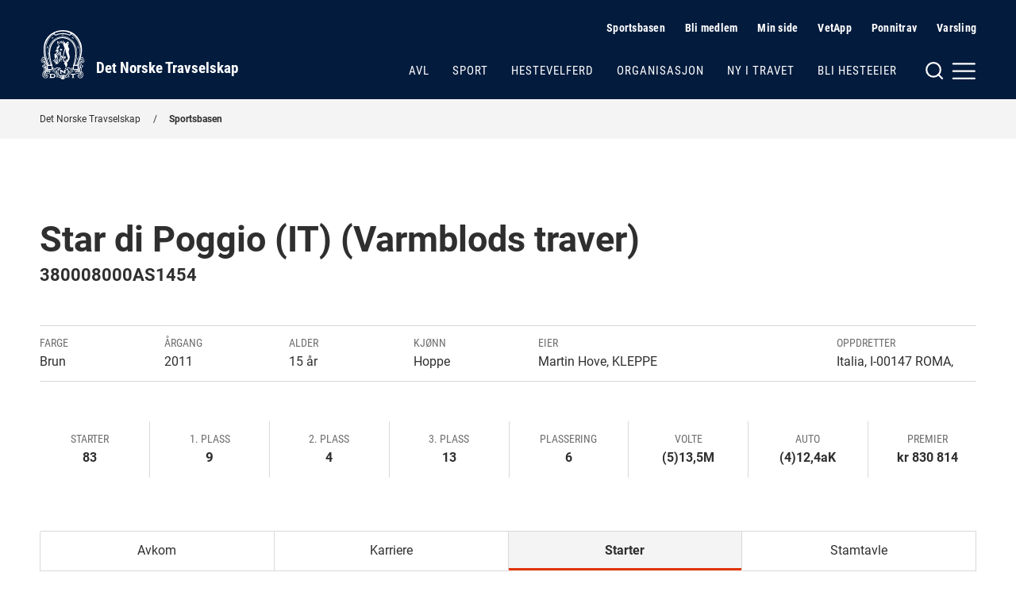

--- FILE ---
content_type: text/html; charset=utf-8
request_url: https://www.travsport.no/sportsbasen/sportssok/horse/380008000AS1454
body_size: 10926
content:


<!doctype html>
<!--
[mname=wn0sdwk000B0W]
[sname=www.travsport.no]
[19.01.2026 06:57:49]
-->
<html lang="no">
<head>
    <meta charset="utf-8" />
<title>S&#248;k Sportsbasen | Det Norske Travselskap</title>
<meta name="viewport" content="width=device-width,initial-scale=1,shrink-to-fit=no" />
<link href="https://www.travsport.no/sportsbasen/sportssok/horse/" rel="canonical" />

<link href="/dist/vendor.2e208a66.css" rel="stylesheet" />
<link href="/dist/dnt.28f8fc6b.css" rel="stylesheet" />
<meta property="og:title" content="S&#248;k Sportsbasen" />

<meta property="og:type" content="website" /> 
<meta property="og:url" content="https://www.travsport.no/sportsbasen/sportssok/" />

<meta property="og:image" content="/siteassets/mappe-for-test-og-utvikling/logo/logo-blue-light.png?height=640" />

<meta property="og:site_name" content="Det Norske Travselskap" />
<meta property="og:locale" content="nb_NO" />

<meta name="twitter:card" content="summary" />


<link href="/en/sportsbasen/search-sportsbase/horse/" hreflang="en" rel="alternate" /><link href="https://www.travsport.no/sportsbasen/sportssok/horse/" hreflang="no" rel="alternate" />
    <link rel="apple-touch-icon" sizes="180x180" href="/UI/favicons/dnt/apple-touch-icon.png">
    <link rel="icon" type="image/png" sizes="32x32" href="/UI/favicons/dnt/favicon-32x32.png">
    <link rel="icon" type="image/png" sizes="16x16" href="/UI/favicons/dnt/favicon-16x16.png">
    <link rel="manifest" href="/UI/favicons/dnt/site.webmanifest">
    <link rel="mask-icon" href="/UI/favicons/dnt/safari-pinned-tab.svg" color="#064a8b">
    <meta name="msapplication-TileColor" content="#ffffff">
    <meta name="theme-color" content="#ffffff">




<!-- Global site tag (gtag.js) - Google Analytics -->
<script async src="https://www.googletagmanager.com/gtag/js?id=G-J3JQ6RRKGG"></script>
<script>
    window.dataLayer = window.dataLayer || [];

    function gtag() { dataLayer.push(arguments); }

    gtag('js', new Date());
        gtag('config', 'G-J3JQ6RRKGG', { 'anonymize_ip': true });
</script>


<script>
    var dataLayer = window.dataLayer || [];
</script>
<!-- Google Tag Manager -->
<script>
(function(w,d,s,l,i){w[l]=w[l]||[];w[l].push({'gtm.start':
        new Date().getTime(),event:'gtm.js'});var f=d.getElementsByTagName(s)[0],
        j=d.createElement(s),dl=l!='dataLayer'?'&l='+l:'';j.async=true;j.src=
        'https://www.googletagmanager.com/gtm.js?id='+i+dl;f.parentNode.insertBefore(j,f);
})(window,document,'script','dataLayer','GTM-ML5NVLQ6');</script>
<!-- End Google Tag Manager -->
    
    

    
    
<script type="text/javascript">var appInsights=window.appInsights||function(config){function t(config){i[config]=function(){var t=arguments;i.queue.push(function(){i[config].apply(i,t)})}}var i={config:config},u=document,e=window,o="script",s="AuthenticatedUserContext",h="start",c="stop",l="Track",a=l+"Event",v=l+"Page",r,f;setTimeout(function(){var t=u.createElement(o);t.src=config.url||"https://js.monitor.azure.com/scripts/a/ai.0.js";u.getElementsByTagName(o)[0].parentNode.appendChild(t)});try{i.cookie=u.cookie}catch(y){}for(i.queue=[],r=["Event","Exception","Metric","PageView","Trace","Dependency"];r.length;)t("track"+r.pop());return t("set"+s),t("clear"+s),t(h+a),t(c+a),t(h+v),t(c+v),t("flush"),config.disableExceptionTracking||(r="onerror",t("_"+r),f=e[r],e[r]=function(config,t,u,e,o){var s=f&&f(config,t,u,e,o);return s!==!0&&i["_"+r](config,t,u,e,o),s}),i}({instrumentationKey:"954244db-8436-4ef9-81c7-1a654abf71ac",sdkExtension:"a"});window.appInsights=appInsights;appInsights.queue&&appInsights.queue.length===0&&appInsights.trackPageView();</script></head>
<body class="no-js travBasenPage normal">
    <!-- Google Tag Manager (noscript) -->
<noscript><iframe src="https://www.googletagmanager.com/ns.html?id=GTM-ML5NVLQ6"
                  height="0" width="0" style="display:none;visibility:hidden"></iframe></noscript>
<!-- End Google Tag Manager (noscript) -->
    
    <nav class="hidden-shortcuts">
    <a href="#page-content">Hopp til hovedinnhold</a>
</nav>
<div class="print-logo print-only"  aria-hidden="true" >
    <img src="/siteassets/mappe-for-test-og-utvikling/logo/logo-blue-light.png" alt=" "/>
</div>
<header class="page-header">
    <div class="container">
        <div class="logo">
    <a class="hide-on-print" aria-label="Til startsiden" title="Til startsiden" href="/">
            <img src="/siteassets/mappe-for-test-og-utvikling/logo/logo-white.svg" alt="DNT" />
        <h1>Det Norske Travselskap</h1>
    </a>
</div>

        <nav class="page-header__navigation">
            <div class="page-header__service-menu hide-on-small">
                
<h2 class="sr-only">Hjelpemeny</h2>


<ul>
    <li><svg xmlns="http://www.w3.org/2000/svg" width="24" height="24" viewBox="0 0 24 24" fill="none" stroke="currentColor" stroke-width="2" stroke-linecap="round" stroke-linejoin="round" class="svg-chevron-right"><polyline points="9 18 15 12 9 6"></polyline></svg><a href="/sportsbasen/">Sportsbasen</a></li><li><svg xmlns="http://www.w3.org/2000/svg" width="24" height="24" viewBox="0 0 24 24" fill="none" stroke="currentColor" stroke-width="2" stroke-linecap="round" stroke-linejoin="round" class="svg-chevron-right"><polyline points="9 18 15 12 9 6"></polyline></svg><a href="/travforbund-travlag/">Bli medlem</a></li><li><svg xmlns="http://www.w3.org/2000/svg" width="24" height="24" viewBox="0 0 24 24" fill="none" stroke="currentColor" stroke-width="2" stroke-linecap="round" stroke-linejoin="round" class="svg-external-link"><path d="M18 13v6a2 2 0 0 1-2 2H5a2 2 0 0 1-2-2V8a2 2 0 0 1 2-2h6"></path><polyline points="15 3 21 3 21 9"></polyline><line x1="10" y1="14" x2="21" y2="3"></line></svg><a href="https://sportords.travsport.no/ords/f?p=minside" target="_blank">Min side</a></li><li><svg xmlns="http://www.w3.org/2000/svg" width="24" height="24" viewBox="0 0 24 24" fill="none" stroke="currentColor" stroke-width="2" stroke-linecap="round" stroke-linejoin="round" class="svg-external-link"><path d="M18 13v6a2 2 0 0 1-2 2H5a2 2 0 0 1-2-2V8a2 2 0 0 1 2-2h6"></path><polyline points="15 3 21 3 21 9"></polyline><line x1="10" y1="14" x2="21" y2="3"></line></svg><a href="https://sportords.travsport.no/ords/f?p=101:100:7364283362882:::::" target="_blank">VetApp</a></li><li><svg xmlns="http://www.w3.org/2000/svg" width="24" height="24" viewBox="0 0 24 24" fill="none" stroke="currentColor" stroke-width="2" stroke-linecap="round" stroke-linejoin="round" class="svg-external-link"><path d="M18 13v6a2 2 0 0 1-2 2H5a2 2 0 0 1-2-2V8a2 2 0 0 1 2-2h6"></path><polyline points="15 3 21 3 21 9"></polyline><line x1="10" y1="14" x2="21" y2="3"></line></svg><a href="https://ponnitravet.no/">Ponnitrav</a></li><li><svg xmlns="http://www.w3.org/2000/svg" width="24" height="24" viewBox="0 0 24 24" fill="none" stroke="currentColor" stroke-width="2" stroke-linecap="round" stroke-linejoin="round" class="svg-chevron-right"><polyline points="9 18 15 12 9 6"></polyline></svg><a href="/organisasjon/varsling/">Varsling</a></li>
</ul>


<ul>
</ul>
            </div>
                
            <div class="page-header__main-menu">
                
<ul>
        <li>
        <a href="/avl/" class="">Avl</a>
    </li>
    <li>
        <a href="/sport/" class="">Sport</a>
    </li>
    <li>
        <a href="/hestevelferd/" class="">Hestevelferd</a>
    </li>
    <li>
        <a href="/organisasjon/" class="">Organisasjon</a>
    </li>
    <li>
        <a href="/ny-i-travet/" class="">Ny i travet</a>
    </li>
    <li>
        <a href="/bli-hesteeier/" class="">Bli hesteeier</a>
    </li>

</ul>
            </div>
        </nav>

        <div class="page-header__mega-menu">
            <input class="mega-menu-toggle-input" type="checkbox" id="mega-menu-toggle"/>
            <label class="mega-menu-toggle-label" for="mega-menu-toggle">
                <svg version="1.1" xmlns="http://www.w3.org/2000/svg" xmlns:xlink="http://www.w3.org/1999/xlink" x="0px" y="0px"
     viewBox="0 0 59 24" style="enable-background:new 0 0 59 24;" xml:space="preserve" class="svg-burger hide-on-small"
     fill="none" stroke="currentColor" stroke-width="2" stroke-linecap="round" stroke-linejoin="round">
    <circle cx="10" cy="11" r="8"/>
    <line x1="20" y1="21" x2="15.6" y2="16.6"/>
    <line x1="32.5" y1="12.6" x2="57" y2="12.6"/>
    <line x1="32.5" y1="4.2" x2="57" y2="4.2"/>
    <line x1="32.5" y1="21" x2="57" y2="21"/>
</svg>


<svg xmlns="http://www.w3.org/2000/svg" width="24" height="24" viewBox="0 0 24 24" fill="none" stroke="currentColor" stroke-width="2" stroke-linecap="round" stroke-linejoin="round" class="svg-burger hide-on-medium hide-on-large">
    <line x1="3" y1="12" x2="21" y2="12"></line><line x1="3" y1="6" x2="21" y2="6"></line><line x1="3" y1="18" x2="21" y2="18"></line>
</svg>
                <svg xmlns="http://www.w3.org/2000/svg" width="24" height="24" viewBox="0 0 24 24" fill="none" stroke="currentColor" stroke-width="2" stroke-linecap="round" stroke-linejoin="round" class="svg-close">
    <line x1="18" y1="6" x2="6" y2="18"></line><line x1="6" y1="6" x2="18" y2="18"></line>
</svg>
                <span class="sr-only">Meny og søk</span>
            </label>
            <nav class="mega-menu">
    <div class="row">
        <div class="col col-12 m-auto">
            <div class="page-header__service-menu hide-on-medium hide-on-large">
                
<h2 class="sr-only">Hjelpemeny</h2>


<ul>
    <li><svg xmlns="http://www.w3.org/2000/svg" width="24" height="24" viewBox="0 0 24 24" fill="none" stroke="currentColor" stroke-width="2" stroke-linecap="round" stroke-linejoin="round" class="svg-chevron-right"><polyline points="9 18 15 12 9 6"></polyline></svg><a href="/sportsbasen/">Sportsbasen</a></li><li><svg xmlns="http://www.w3.org/2000/svg" width="24" height="24" viewBox="0 0 24 24" fill="none" stroke="currentColor" stroke-width="2" stroke-linecap="round" stroke-linejoin="round" class="svg-chevron-right"><polyline points="9 18 15 12 9 6"></polyline></svg><a href="/travforbund-travlag/">Bli medlem</a></li><li><svg xmlns="http://www.w3.org/2000/svg" width="24" height="24" viewBox="0 0 24 24" fill="none" stroke="currentColor" stroke-width="2" stroke-linecap="round" stroke-linejoin="round" class="svg-external-link"><path d="M18 13v6a2 2 0 0 1-2 2H5a2 2 0 0 1-2-2V8a2 2 0 0 1 2-2h6"></path><polyline points="15 3 21 3 21 9"></polyline><line x1="10" y1="14" x2="21" y2="3"></line></svg><a href="https://sportords.travsport.no/ords/f?p=minside" target="_blank">Min side</a></li><li><svg xmlns="http://www.w3.org/2000/svg" width="24" height="24" viewBox="0 0 24 24" fill="none" stroke="currentColor" stroke-width="2" stroke-linecap="round" stroke-linejoin="round" class="svg-external-link"><path d="M18 13v6a2 2 0 0 1-2 2H5a2 2 0 0 1-2-2V8a2 2 0 0 1 2-2h6"></path><polyline points="15 3 21 3 21 9"></polyline><line x1="10" y1="14" x2="21" y2="3"></line></svg><a href="https://sportords.travsport.no/ords/f?p=101:100:7364283362882:::::" target="_blank">VetApp</a></li><li><svg xmlns="http://www.w3.org/2000/svg" width="24" height="24" viewBox="0 0 24 24" fill="none" stroke="currentColor" stroke-width="2" stroke-linecap="round" stroke-linejoin="round" class="svg-external-link"><path d="M18 13v6a2 2 0 0 1-2 2H5a2 2 0 0 1-2-2V8a2 2 0 0 1 2-2h6"></path><polyline points="15 3 21 3 21 9"></polyline><line x1="10" y1="14" x2="21" y2="3"></line></svg><a href="https://ponnitravet.no/">Ponnitrav</a></li><li><svg xmlns="http://www.w3.org/2000/svg" width="24" height="24" viewBox="0 0 24 24" fill="none" stroke="currentColor" stroke-width="2" stroke-linecap="round" stroke-linejoin="round" class="svg-chevron-right"><polyline points="9 18 15 12 9 6"></polyline></svg><a href="/organisasjon/varsling/">Varsling</a></li>
</ul>


<ul>
</ul>
            </div>
        </div>
        <div class="col col-5 col-md-6 col-sm-12 m-auto">
            <div class="mega-menu__search">
                
<form method="get" action="/diverse/sok/" class="quickSearch">
    <label for="searchText"><strong>Søk</strong></label>
    <div class="search-wrapper">
        <input id="searchText" name="q" type="text" placeholder="" />
        <button type="submit" value="" aria-label="Søk"></button>
    </div>
</form>
            </div>
        </div>
        <div class="col col-9 col-md-12 col-sm-12 m-auto">
            <div class="mega-menu__links">
                <div class="mega-menu__links--main">
                    
<ul>
        <li>
        <a href="/avl/" class="">Avl</a>
    </li>
    <li>
        <a href="/sport/" class="">Sport</a>
    </li>
    <li>
        <a href="/hestevelferd/" class="">Hestevelferd</a>
    </li>
    <li>
        <a href="/organisasjon/" class="">Organisasjon</a>
    </li>
    <li>
        <a href="/ny-i-travet/" class="">Ny i travet</a>
    </li>
    <li>
        <a href="/bli-hesteeier/" class="">Bli hesteeier</a>
    </li>

</ul>
                </div>
                    <div class="mega-menu__links--highlighted">
                        
<ul>
    <li><svg xmlns="http://www.w3.org/2000/svg" width="24" height="24" viewBox="0 0 24 24" fill="none" stroke="currentColor" stroke-width="2" stroke-linecap="round" stroke-linejoin="round" class="svg-chevron-right"><polyline points="9 18 15 12 9 6"></polyline></svg><a href="/alle-virksomhetsomrader/lover-soeknad-spoersmoel/lover-reglement-og-planer/">Lover, reglement og planer</a></li><li><svg xmlns="http://www.w3.org/2000/svg" width="24" height="24" viewBox="0 0 24 24" fill="none" stroke="currentColor" stroke-width="2" stroke-linecap="round" stroke-linejoin="round" class="svg-chevron-right"><polyline points="9 18 15 12 9 6"></polyline></svg><a href="/alle-virksomhetsomrader/lover-soeknad-spoersmoel/informasjon-og-soknad/">Informasjon, s&#248;knad og skjemaer</a></li><li><svg xmlns="http://www.w3.org/2000/svg" width="24" height="24" viewBox="0 0 24 24" fill="none" stroke="currentColor" stroke-width="2" stroke-linecap="round" stroke-linejoin="round" class="svg-chevron-right"><polyline points="9 18 15 12 9 6"></polyline></svg><a href="/alle-virksomhetsomrader/lover-soeknad-spoersmoel/sporsmal-og-svar/">Ofte stilte sp&#248;rsm&#229;l</a></li>
</ul>


                    </div>
                                    <div class="mega-menu__links--rest">
                        
<ul>
    <li><svg xmlns="http://www.w3.org/2000/svg" width="24" height="24" viewBox="0 0 24 24" fill="none" stroke="currentColor" stroke-width="2" stroke-linecap="round" stroke-linejoin="round" class="svg-chevron-right"><polyline points="9 18 15 12 9 6"></polyline></svg><a href="/travforbund-travlag/">Travforbund og travlag</a></li><li><svg xmlns="http://www.w3.org/2000/svg" width="24" height="24" viewBox="0 0 24 24" fill="none" stroke="currentColor" stroke-width="2" stroke-linecap="round" stroke-linejoin="round" class="svg-chevron-right"><polyline points="9 18 15 12 9 6"></polyline></svg><a href="/travbaner/">Travbaner</a></li><li><svg xmlns="http://www.w3.org/2000/svg" width="24" height="24" viewBox="0 0 24 24" fill="none" stroke="currentColor" stroke-width="2" stroke-linecap="round" stroke-linejoin="round" class="svg-chevron-right"><polyline points="9 18 15 12 9 6"></polyline></svg><a href="/sportsbasen/">Sportsbasen</a></li><li><svg xmlns="http://www.w3.org/2000/svg" width="24" height="24" viewBox="0 0 24 24" fill="none" stroke="currentColor" stroke-width="2" stroke-linecap="round" stroke-linejoin="round" class="svg-chevron-right"><polyline points="9 18 15 12 9 6"></polyline></svg><a href="/sportsbasen/topplister/">Topplister</a></li><li><svg xmlns="http://www.w3.org/2000/svg" width="24" height="24" viewBox="0 0 24 24" fill="none" stroke="currentColor" stroke-width="2" stroke-linecap="round" stroke-linejoin="round" class="svg-chevron-right"><polyline points="9 18 15 12 9 6"></polyline></svg><a href="/aktuelt/">Aktuelt</a></li><li><svg xmlns="http://www.w3.org/2000/svg" width="24" height="24" viewBox="0 0 24 24" fill="none" stroke="currentColor" stroke-width="2" stroke-linecap="round" stroke-linejoin="round" class="svg-chevron-right"><polyline points="9 18 15 12 9 6"></polyline></svg><a href="/alle-virksomhetsomrader/kontakt/">Kontakt</a></li>
</ul>


                    </div>
            </div>
        </div>
    </div>
</nav>
        </div>
    </div>
</header>


    <main id="page-content">
        






<nav class="breadcrumbs">
    <div class="container">
        <ul>
                <li>
<a href="/">Det Norske Travselskap</a>    </li>
    <li>
<a href="/sportsbasen/">Sportsbasen</a>    </li>

        </ul>
    </div>
</nav>



<section>
    <div class="container">
        <div class="row">
            <div class="col col-12 col-md-12 article">
                <h1 class="m-t-0">
                    Star di Poggio (IT) (Varmblods traver)
                </h1>
                <h3 class="m-b-1 m-t-0">
                    380008000AS1454

                                                        </h3>
            
            <ul class="details-row">
                
                    <li class="details-narrow">
                        <span class="details-row__title">Farge<span class="sr-only">:</span></span>
                        <span class="details-row__value">Brun</span>
                    </li>
                                    <li class="details-narrow">
                        <span class="details-row__title">Årgang<span class="sr-only">:</span></span>
                        <span class="details-row__value">2011</span>
                    </li>
                                    <li class="details-narrow">
                        <span class="details-row__title">Alder<span class="sr-only">:</span></span>
                        <span class="details-row__value">15 &#229;r </span>
                    </li>
                                    <li class="details-narrow">
                        <span class="details-row__title">Kjønn<span class="sr-only">:</span></span>
                        <span class="details-row__value">Hoppe</span>
                    </li>
                                    <li class="details-wide">
                        <span class="details-row__title">Eier<span class="sr-only">:</span></span>
                        <span class="details-row__value">
                            Martin Hove, KLEPPE
                        </span>
                    </li>
                                
                    <li>
                        <span class="details-row__title">Oppdretter<span class="sr-only">:</span></span>
                        <span class="details-row__value">
                            Italia, I-00147 ROMA, 
                        </span>
                    </li>
            </ul>

                <ul class="details-row details-row--columns">
                    <li>
                        <span class="details-row__title">Starter<span class="sr-only">:</span></span>
                        <strong class="details-row__value">83</strong>
                    </li>
                    <li>
                        <span class="details-row__title">1. plass<span class="sr-only">:</span></span>
                        <strong>9</strong>
                    </li>
                    <li>
                        <span class="details-row__title">2. plass<span class="sr-only">:</span></span>
                        <strong class="details-row__value">4</strong>
                    </li>
                    <li>
                        <span class="details-row__title">3. plass<span class="sr-only">:</span></span>
                        <strong class="details-row__value">13</strong>
                    </li>
                    <li>
                        <span class="details-row__title">Plassering<span class="sr-only">:</span></span>
                        <strong class="details-row__value">6</strong>
                    </li>
                    <li>
                        <span class="details-row__title">Volte<span class="sr-only">:</span></span>
                        <strong class="details-row__value">(5)13,5M</strong>
                    </li>
                    <li>
                        <span class="details-row__title">Auto<span class="sr-only">:</span></span>
                        <strong class="details-row__value">(4)12,4aK</strong>
                    </li>
                    <li>
                        <span class="details-row__title">Premier<span class="sr-only">:</span></span>
                        <strong class="details-row__value">kr 830&#160;814</strong>
                    </li>
                </ul>

                <div class="js-tabbedContent" id="horse">
                    <ul class="tabs horse" role="tablist">
                            <li class="tabs__tab"><a aria-selected="false" class="js-tabbedContent-tab" role="tab" aria-controls="offspring" href="#offspring">Avkom</a></li>
                                                    <li class="tabs__tab"><a aria-selected="false" class="js-tabbedContent-tab" role="tab" aria-controls="career" href="#career">Karriere</a></li>
                                                    <li class="tabs__tab"><a aria-selected="true" class="js-tabbedContent-tab" role="tab" aria-controls="starts" href="#starts">Starter</a></li>
                                                <li class="tabs__tab"><a aria-selected="false" class="js-tabbedContent-tab" role="tab" aria-controls="HorsePedigree" href="#HorsePedigree">Stamtavle</a></li>
                    </ul>

                    <section id="career" class="js-tabbedContent-panel" role="tabpanel" aria-hidden="true">
                        <h2>Karriere</h2>
                        <div class="table-wrapper">
                            <table data-labelNoRows="Ingen treff" data-labelInfo="Viser {start} til {end} av totalt {rows} rader" data-sorting="true"
                                   class="table">
                                <thead>
                                    <tr>
                                        <th>År</th>
                                        <th>Starter</th>
                                        <th>1. pl.</th>
                                        <th>2. pl.</th>
                                        <th>3. pl.</th>
                                        <th>Øvr. pl.</th>
                                        <th>Bestetid</th>
                                        <th class="ta-right">Innkjørt kr.</th>
                                    </tr>
                                </thead>
                                <tbody>
                                        <tr>
                                                <td><a href="/sportsbasen/sportssok/horse/380008000AS1454?year=2013#starts">2013</a></td>
                                            <td>1</td>
                                            <td>0</td>
                                            <td>0</td>
                                            <td>0</td>
                                            <td>1</td>
                                            <td>18,9ag</td>
                                            <td style="display: none">45883</td>
                                            <td class="ta-right"><span>45&#160;883</span></td>
                                        </tr>
                                        <tr>
                                                <td><a href="/sportsbasen/sportssok/horse/380008000AS1454?year=2014#starts">2014</a></td>
                                            <td>23</td>
                                            <td>3</td>
                                            <td>1</td>
                                            <td>4</td>
                                            <td>5</td>
                                            <td>14,2a</td>
                                            <td style="display: none">1125499</td>
                                            <td class="ta-right"><span>1&#160;125&#160;499</span></td>
                                        </tr>
                                        <tr>
                                                <td><a href="/sportsbasen/sportssok/horse/380008000AS1454?year=2015#starts">2015</a></td>
                                            <td>6</td>
                                            <td>0</td>
                                            <td>0</td>
                                            <td>2</td>
                                            <td>0</td>
                                            <td>15,9ag</td>
                                            <td style="display: none">86500</td>
                                            <td class="ta-right"><span>86&#160;500</span></td>
                                        </tr>
                                </tbody>
                            </table>
                        </div>
                    </section>

                    <section id="starts" class="js-tabbedContent-panel" role="tabpanel" aria-hidden="false">
                        <h2 class="h2 m-t-050 m-b-050">Starter  </h2>

                        <span>
                            <select name="startYear" id="startYear">
                                <option value="" selected="">
                                    Vis alle år
                                </option>
                                    <option value="2015">
                                        2015
                                    </option>
                                    <option value="2014">
                                        2014
                                    </option>
                                    <option value="2013">
                                        2013
                                    </option>
                            </select>
                            <script>
                                document.getElementById('startYear').onchange = function () {
                                    document.location = '?year=' + this.value + '#starts';
                                }
                            </script>
                        </span>

                        <div class="table-wrapper">
                            <table data-nextText="Neste side" 
data-prevText="Forrige side" 
data-labelPlaceholder="Søk i tabellen" 
data-labelPerPage="rader per side" 
data-labelNoRows="Ingen treff" 
data-labelInfo="Viser {start} til {end} av totalt {rows} rader" 
class="table js-searchable-table" data-sorting="true">
                                <thead>
                                    <tr>
                                        <th>Kusknavn</th>
                                        <th>Banenavn</th>
                                        <th>Dato</th>
                                        <th>Løp</th>
                                        <th>Dist.</th>
                                        <th>Spor</th>
                                        <th>Prog.nr.</th>
                                        <th>T</th>
                                        <th>Tid</th>
                                        <th>Plas.</th>
                                        <th>R</th>
                                        <th>G</th>
                                        <th>Odds</th>
                                        <th>Premie kr.</th>
                                        <th>Sko</th>
                                        <th>Vogn</th>
                                    </tr>
                                </thead>
                                <tbody>
                                            <tr>
                                                <td><a data-name="Johan Untersteiner (S)" href="/sportsbasen/sportssok/driver/8143">Johan Untersteiner (S)</a></td>
                                                    <td>J&#228;gersro</td>

                                                <td><time datetime="2015-03-11 01:00:00Z">11.03.2015</time></td>
                                                    <td>04</td>

                                                <td>6/2640</td>
                                                <td class="ta-right">6</td>
                                                <td class="ta-right">6</td>
                                                <td></td>
                                                <td class="ta-right">15,9ag</td>
                                                <td>0</td>
                                                <td></td>
                                                <td>G</td>
                                                <td class="ta-right">184</td>
                                                <td style="display: none">0</td>
                                                <td class="ta-right"><span>0</span></td>
                                                <td>
                                                    <span class=""></span>
                                                    <span class=""></span>
                                                </td>
                                                <td></td>
                                            </tr>
                                            <tr>
                                                <td><a data-name="Bernardo Grasso (S)" href="/sportsbasen/sportssok/driver/30046552">Bernardo Grasso (S)</a></td>
                                                    <td>Mantorp</td>

                                                <td><time datetime="2015-02-23 01:00:00Z">23.02.2015</time></td>
                                                    <td>11</td>

                                                <td>11/2160</td>
                                                <td class="ta-right">11</td>
                                                <td class="ta-right">13</td>
                                                <td></td>
                                                <td class="ta-right">18,3 g</td>
                                                <td>0</td>
                                                <td></td>
                                                <td>G</td>
                                                <td class="ta-right">123</td>
                                                <td style="display: none">0</td>
                                                <td class="ta-right"><span>0</span></td>
                                                <td>
                                                    <span class=""></span>
                                                    <span class=""></span>
                                                </td>
                                                <td></td>
                                            </tr>
                                            <tr>
                                                <td><a data-name="Andre Eklundh (T)" href="/sportsbasen/sportssok/driver/30004705">Andre Eklundh (T)</a></td>
                                                    <td>&#197;by</td>

                                                <td><time datetime="2015-02-19 01:00:00Z">19.02.2015</time></td>
                                                    <td>08</td>

                                                <td>5/2140</td>
                                                <td class="ta-right">5</td>
                                                <td class="ta-right">5</td>
                                                <td></td>
                                                <td class="ta-right">br g</td>
                                                <td>-</td>
                                                <td></td>
                                                <td>G</td>
                                                <td class="ta-right">43</td>
                                                <td style="display: none">0</td>
                                                <td class="ta-right"><span>0</span></td>
                                                <td>
                                                    <span class=""></span>
                                                    <span class=""></span>
                                                </td>
                                                <td></td>
                                            </tr>
                                            <tr>
                                                <td><a data-name="Andre Eklundh (T)" href="/sportsbasen/sportssok/driver/30004705">Andre Eklundh (T)</a></td>
                                                    <td>&#197;by</td>

                                                <td><time datetime="2015-02-05 01:00:00Z">05.02.2015</time></td>
                                                    <td>04</td>

                                                <td>3/2640</td>
                                                <td class="ta-right">3</td>
                                                <td class="ta-right">3</td>
                                                <td></td>
                                                <td class="ta-right">17,5a</td>
                                                <td>0</td>
                                                <td></td>
                                                <td></td>
                                                <td class="ta-right">62</td>
                                                <td style="display: none">0</td>
                                                <td class="ta-right"><span>0</span></td>
                                                <td>
                                                    <span class=""></span>
                                                    <span class=""></span>
                                                </td>
                                                <td></td>
                                            </tr>
                                            <tr>
                                                <td><a data-name="Andre Eklundh (T)" href="/sportsbasen/sportssok/driver/30004705">Andre Eklundh (T)</a></td>
                                                    <td>&#197;by</td>

                                                <td><time datetime="2015-01-17 01:00:00Z">17.01.2015</time></td>
                                                    <td>02</td>

                                                <td>12/2140</td>
                                                <td class="ta-right">12</td>
                                                <td class="ta-right">12</td>
                                                <td></td>
                                                <td class="ta-right">16,4a</td>
                                                <td>3</td>
                                                <td></td>
                                                <td></td>
                                                <td class="ta-right">151</td>
                                                <td style="display: none">8500</td>
                                                <td class="ta-right"><span>8&#160;500</span></td>
                                                <td>
                                                    <span class=""></span>
                                                    <span class=""></span>
                                                </td>
                                                <td></td>
                                            </tr>
                                            <tr>
                                                <td><a data-name="Johan Untersteiner (S)" href="/sportsbasen/sportssok/driver/8143">Johan Untersteiner (S)</a></td>
                                                    <td>&#197;by</td>

                                                <td><time datetime="2015-01-07 01:00:00Z">07.01.2015</time></td>
                                                    <td>03</td>

                                                <td>10/2140</td>
                                                <td class="ta-right">10</td>
                                                <td class="ta-right">10</td>
                                                <td></td>
                                                <td class="ta-right">17,7a</td>
                                                <td>3</td>
                                                <td></td>
                                                <td></td>
                                                <td class="ta-right">71</td>
                                                <td style="display: none">78000</td>
                                                <td class="ta-right"><span>78&#160;000</span></td>
                                                <td>
                                                    <span class=""></span>
                                                    <span class=""></span>
                                                </td>
                                                <td></td>
                                            </tr>
                                            <tr>
                                                <td><a data-name="Andre Eklundh (T)" href="/sportsbasen/sportssok/driver/30004705">Andre Eklundh (T)</a></td>
                                                    <td>&#197;by</td>

                                                <td><time datetime="2015-01-01 01:00:00Z">01.01.2015</time></td>
                                                    <td>08</td>

                                                <td>5/1640</td>
                                                <td class="ta-right">5</td>
                                                <td class="ta-right">5</td>
                                                <td></td>
                                                <td class="ta-right">STR</td>
                                                <td>0</td>
                                                <td></td>
                                                <td></td>
                                                <td class="ta-right"></td>
                                                <td style="display: none">0</td>
                                                <td class="ta-right"><span>0</span></td>
                                                <td>
                                                    <span class=""></span>
                                                    <span class=""></span>
                                                </td>
                                                <td></td>
                                            </tr>
                                            <tr>
                                                <td><a data-name="Andre Eklundh (T)" href="/sportsbasen/sportssok/driver/30004705">Andre Eklundh (T)</a></td>
                                                    <td>&#197;by</td>

                                                <td><time datetime="2014-12-10 01:00:00Z">10.12.2014</time></td>
                                                    <td>02</td>

                                                <td>4/2640</td>
                                                <td class="ta-right">4</td>
                                                <td class="ta-right">5</td>
                                                <td></td>
                                                <td class="ta-right">16,9a</td>
                                                <td>1</td>
                                                <td></td>
                                                <td></td>
                                                <td class="ta-right">375</td>
                                                <td style="display: none">275295</td>
                                                <td class="ta-right"><span>275&#160;295</span></td>
                                                <td>
                                                    <span class=""></span>
                                                    <span class=""></span>
                                                </td>
                                                <td></td>
                                            </tr>
                                            <tr>
                                                <td><a data-name="Johan Untersteiner (S)" href="/sportsbasen/sportssok/driver/8143">Johan Untersteiner (S)</a></td>
                                                    <td>&#197;by</td>

                                                <td><time datetime="2014-12-01 01:00:00Z">01.12.2014</time></td>
                                                    <td>03</td>

                                                <td>4/1640</td>
                                                <td class="ta-right">4</td>
                                                <td class="ta-right">4</td>
                                                <td></td>
                                                <td class="ta-right">nc a</td>
                                                <td>2</td>
                                                <td></td>
                                                <td></td>
                                                <td class="ta-right">71</td>
                                                <td style="display: none">110118</td>
                                                <td class="ta-right"><span>110&#160;118</span></td>
                                                <td>
                                                    <span class=""></span>
                                                    <span class=""></span>
                                                </td>
                                                <td></td>
                                            </tr>
                                            <tr>
                                                <td><a data-name="Johan Untersteiner (S)" href="/sportsbasen/sportssok/driver/8143">Johan Untersteiner (S)</a></td>
                                                    <td>Halmstad</td>

                                                <td><time datetime="2014-11-24 01:00:00Z">24.11.2014</time></td>
                                                    <td>09</td>

                                                <td>4/2660</td>
                                                <td class="ta-right">4</td>
                                                <td class="ta-right">10</td>
                                                <td></td>
                                                <td class="ta-right">17,3</td>
                                                <td>6</td>
                                                <td></td>
                                                <td></td>
                                                <td class="ta-right">63</td>
                                                <td style="display: none">19271</td>
                                                <td class="ta-right"><span>19&#160;271</span></td>
                                                <td>
                                                    <span class=""></span>
                                                    <span class=""></span>
                                                </td>
                                                <td></td>
                                            </tr>
                                            <tr>
                                                <td><a data-name="Johan Untersteiner (S)" href="/sportsbasen/sportssok/driver/8143">Johan Untersteiner (S)</a></td>
                                                    <td>&#197;by</td>

                                                <td><time datetime="2014-11-13 01:00:00Z">13.11.2014</time></td>
                                                    <td>08</td>

                                                <td>11/1640</td>
                                                <td class="ta-right">11</td>
                                                <td class="ta-right">11</td>
                                                <td></td>
                                                <td class="ta-right">14,2a</td>
                                                <td>0</td>
                                                <td></td>
                                                <td></td>
                                                <td class="ta-right">272</td>
                                                <td style="display: none">0</td>
                                                <td class="ta-right"><span>0</span></td>
                                                <td>
                                                    <span class=""></span>
                                                    <span class=""></span>
                                                </td>
                                                <td></td>
                                            </tr>
                                            <tr>
                                                <td><a data-name="Jorma Kontio (T)" href="/sportsbasen/sportssok/driver/1315">Jorma Kontio (T)</a></td>
                                                    <td>Mantorp</td>

                                                <td><time datetime="2014-10-27 01:00:00Z">27.10.2014</time></td>
                                                    <td>10</td>

                                                <td>1/2180</td>
                                                <td class="ta-right">1</td>
                                                <td class="ta-right">14</td>
                                                <td></td>
                                                <td class="ta-right">18,7 g</td>
                                                <td>7</td>
                                                <td></td>
                                                <td>G</td>
                                                <td class="ta-right">61</td>
                                                <td style="display: none">19271</td>
                                                <td class="ta-right"><span>19&#160;271</span></td>
                                                <td>
                                                    <span class=""></span>
                                                    <span class=""></span>
                                                </td>
                                                <td></td>
                                            </tr>
                                            <tr>
                                                <td><a data-name="Johnny Takter (T)" href="/sportsbasen/sportssok/driver/530">Johnny Takter (T)</a></td>
                                                    <td>&#197;by</td>

                                                <td><time datetime="2014-10-16 02:00:00Z">16.10.2014</time></td>
                                                    <td>05</td>

                                                <td>2/2160</td>
                                                <td class="ta-right">2</td>
                                                <td class="ta-right">11</td>
                                                <td></td>
                                                <td class="ta-right">16,1</td>
                                                <td>3</td>
                                                <td></td>
                                                <td></td>
                                                <td class="ta-right">113</td>
                                                <td style="display: none">64236</td>
                                                <td class="ta-right"><span>64&#160;236</span></td>
                                                <td>
                                                    <span class=""></span>
                                                    <span class=""></span>
                                                </td>
                                                <td></td>
                                            </tr>
                                            <tr>
                                                <td><a data-name="Daniel Olsson (T)" href="/sportsbasen/sportssok/driver/3567">Daniel Olsson (T)</a></td>
                                                    <td>G&#228;vle</td>

                                                <td><time datetime="2014-09-29 02:00:00Z">29.09.2014</time></td>
                                                    <td>06</td>

                                                <td>3/2140</td>
                                                <td class="ta-right">3</td>
                                                <td class="ta-right">3</td>
                                                <td></td>
                                                <td class="ta-right">16,5a</td>
                                                <td>0</td>
                                                <td></td>
                                                <td></td>
                                                <td class="ta-right">117</td>
                                                <td style="display: none">0</td>
                                                <td class="ta-right"><span>0</span></td>
                                                <td>
                                                    <span class=""></span>
                                                    <span class=""></span>
                                                </td>
                                                <td></td>
                                            </tr>
                                            <tr>
                                                <td><a data-name="Daniel Olsson (T)" href="/sportsbasen/sportssok/driver/3567">Daniel Olsson (T)</a></td>
                                                    <td>Romme</td>

                                                <td><time datetime="2014-09-15 02:00:00Z">15.09.2014</time></td>
                                                    <td>14</td>

                                                <td>2/2140</td>
                                                <td class="ta-right">2</td>
                                                <td class="ta-right">2</td>
                                                <td></td>
                                                <td class="ta-right">18,2</td>
                                                <td>0</td>
                                                <td></td>
                                                <td></td>
                                                <td class="ta-right">P</td>
                                                <td style="display: none">0</td>
                                                <td class="ta-right"><span>0</span></td>
                                                <td>
                                                    <span class=""></span>
                                                    <span class=""></span>
                                                </td>
                                                <td></td>
                                            </tr>
                                            <tr>
                                                <td><a data-name="Daniel Olsson (T)" href="/sportsbasen/sportssok/driver/3567">Daniel Olsson (T)</a></td>
                                                    <td>Eskilstuna</td>

                                                <td><time datetime="2014-08-12 02:00:00Z">12.08.2014</time></td>
                                                    <td>11</td>

                                                <td>7/2160</td>
                                                <td class="ta-right">7</td>
                                                <td class="ta-right">14</td>
                                                <td></td>
                                                <td class="ta-right">dist</td>
                                                <td>0</td>
                                                <td></td>
                                                <td></td>
                                                <td class="ta-right">64</td>
                                                <td style="display: none">0</td>
                                                <td class="ta-right"><span>0</span></td>
                                                <td>
                                                    <span class=""></span>
                                                    <span class=""></span>
                                                </td>
                                                <td></td>
                                            </tr>
                                            <tr>
                                                <td><a data-name="Magnus Jakobsson (T)" href="/sportsbasen/sportssok/driver/2766">Magnus Jakobsson (T)</a></td>
                                                    <td>Lindesberg</td>

                                                <td><time datetime="2014-07-31 02:00:00Z">31.07.2014</time></td>
                                                    <td>05</td>

                                                <td>3/2160</td>
                                                <td class="ta-right">3</td>
                                                <td class="ta-right">9</td>
                                                <td></td>
                                                <td class="ta-right">br g</td>
                                                <td>-</td>
                                                <td></td>
                                                <td>G</td>
                                                <td class="ta-right">20</td>
                                                <td style="display: none">0</td>
                                                <td class="ta-right"><span>0</span></td>
                                                <td>
                                                    <span class=""></span>
                                                    <span class=""></span>
                                                </td>
                                                <td></td>
                                            </tr>
                                            <tr>
                                                <td><a data-name="Daniel Olsson (T)" href="/sportsbasen/sportssok/driver/3567">Daniel Olsson (T)</a></td>
                                                    <td>Bergs&#229;ker</td>

                                                <td><time datetime="2014-07-17 02:00:00Z">17.07.2014</time></td>
                                                    <td>05</td>

                                                <td>4/2140</td>
                                                <td class="ta-right">4</td>
                                                <td class="ta-right">4</td>
                                                <td></td>
                                                <td class="ta-right">dist ag</td>
                                                <td>0</td>
                                                <td></td>
                                                <td>G</td>
                                                <td class="ta-right">546</td>
                                                <td style="display: none">0</td>
                                                <td class="ta-right"><span>0</span></td>
                                                <td>
                                                    <span class=""></span>
                                                    <span class=""></span>
                                                </td>
                                                <td></td>
                                            </tr>
                                            <tr>
                                                <td><a data-name="Jorma Kontio (T)" href="/sportsbasen/sportssok/driver/1315">Jorma Kontio (T)</a></td>
                                                    <td>Mantorp</td>

                                                <td><time datetime="2014-06-29 02:00:00Z">29.06.2014</time></td>
                                                    <td>05</td>

                                                <td>3/2140</td>
                                                <td class="ta-right">3</td>
                                                <td class="ta-right">3</td>
                                                <td></td>
                                                <td class="ta-right">16,2 g</td>
                                                <td>4</td>
                                                <td></td>
                                                <td>G</td>
                                                <td class="ta-right">208</td>
                                                <td style="display: none">61941</td>
                                                <td class="ta-right"><span>61&#160;941</span></td>
                                                <td>
                                                    <span class=""></span>
                                                    <span class=""></span>
                                                </td>
                                                <td></td>
                                            </tr>
                                            <tr>
                                                <td><a data-name="Magnus Jakobsson (T)" href="/sportsbasen/sportssok/driver/2766">Magnus Jakobsson (T)</a></td>
                                                    <td>Lindesberg</td>

                                                <td><time datetime="2014-06-14 02:00:00Z">14.06.2014</time></td>
                                                    <td>06</td>

                                                <td>3/2160</td>
                                                <td class="ta-right">3</td>
                                                <td class="ta-right">7</td>
                                                <td></td>
                                                <td class="ta-right">16,6</td>
                                                <td>1</td>
                                                <td></td>
                                                <td></td>
                                                <td class="ta-right">19</td>
                                                <td style="display: none">137648</td>
                                                <td class="ta-right"><span>137&#160;648</span></td>
                                                <td>
                                                    <span class=""></span>
                                                    <span class=""></span>
                                                </td>
                                                <td></td>
                                            </tr>
                                            <tr>
                                                <td><a data-name="Tomas Pettersson (T)" href="/sportsbasen/sportssok/driver/7745">Tomas Pettersson (T)</a></td>
                                                    <td>Romme</td>

                                                <td><time datetime="2014-06-05 02:00:00Z">05.06.2014</time></td>
                                                    <td>05</td>

                                                <td>1/2160</td>
                                                <td class="ta-right">1</td>
                                                <td class="ta-right">4</td>
                                                <td></td>
                                                <td class="ta-right">16,0</td>
                                                <td>3</td>
                                                <td></td>
                                                <td></td>
                                                <td class="ta-right">98</td>
                                                <td style="display: none">52306</td>
                                                <td class="ta-right"><span>52&#160;306</span></td>
                                                <td>
                                                    <span class=""></span>
                                                    <span class=""></span>
                                                </td>
                                                <td></td>
                                            </tr>
                                            <tr>
                                                <td><a data-name="Carl-Erik Lindblom (T)" href="/sportsbasen/sportssok/driver/1155">Carl-Erik Lindblom (T)</a></td>
                                                    <td>F&#228;rjestad</td>

                                                <td><time datetime="2014-05-26 02:00:00Z">26.05.2014</time></td>
                                                    <td>10</td>

                                                <td>4/2640</td>
                                                <td class="ta-right">4</td>
                                                <td class="ta-right">4</td>
                                                <td></td>
                                                <td class="ta-right">17,2a</td>
                                                <td>3</td>
                                                <td></td>
                                                <td></td>
                                                <td class="ta-right">420</td>
                                                <td style="display: none">52306</td>
                                                <td class="ta-right"><span>52&#160;306</span></td>
                                                <td>
                                                    <span class=""></span>
                                                    <span class=""></span>
                                                </td>
                                                <td></td>
                                            </tr>
                                            <tr>
                                                <td><a data-name="Daniel Olsson (T)" href="/sportsbasen/sportssok/driver/3567">Daniel Olsson (T)</a></td>
                                                    <td>Solvalla</td>

                                                <td><time datetime="2014-05-16 02:00:00Z">16.05.2014</time></td>
                                                    <td>01</td>

                                                <td>5/2140</td>
                                                <td class="ta-right">5</td>
                                                <td class="ta-right">5</td>
                                                <td></td>
                                                <td class="ta-right">20,1ag</td>
                                                <td>0</td>
                                                <td></td>
                                                <td>G</td>
                                                <td class="ta-right">148</td>
                                                <td style="display: none">0</td>
                                                <td class="ta-right"><span>0</span></td>
                                                <td>
                                                    <span class=""></span>
                                                    <span class=""></span>
                                                </td>
                                                <td></td>
                                            </tr>
                                            <tr>
                                                <td><a data-name="Ove A. Lindqvist (T)" href="/sportsbasen/sportssok/driver/1720">Ove A. Lindqvist (T)</a></td>
                                                    <td>Bolln&#228;s</td>

                                                <td><time datetime="2014-04-11 02:00:00Z">11.04.2014</time></td>
                                                    <td>03</td>

                                                <td>4/2140</td>
                                                <td class="ta-right">4</td>
                                                <td class="ta-right">4</td>
                                                <td></td>
                                                <td class="ta-right">17,2ag</td>
                                                <td>4</td>
                                                <td></td>
                                                <td>G</td>
                                                <td class="ta-right">140</td>
                                                <td style="display: none">61941</td>
                                                <td class="ta-right"><span>61&#160;941</span></td>
                                                <td>
                                                    <span class=""></span>
                                                    <span class=""></span>
                                                </td>
                                                <td></td>
                                            </tr>
                                            <tr>
                                                <td><a data-name="Magnus Jakobsson (T)" href="/sportsbasen/sportssok/driver/2766">Magnus Jakobsson (T)</a></td>
                                                    <td>&#214;rebro</td>

                                                <td><time datetime="2014-04-03 02:00:00Z">03.04.2014</time></td>
                                                    <td>06</td>

                                                <td>1/2160</td>
                                                <td class="ta-right">1</td>
                                                <td class="ta-right">13</td>
                                                <td></td>
                                                <td class="ta-right">17,3</td>
                                                <td>1</td>
                                                <td></td>
                                                <td></td>
                                                <td class="ta-right">122</td>
                                                <td style="display: none">183530</td>
                                                <td class="ta-right"><span>183&#160;530</span></td>
                                                <td>
                                                    <span class=""></span>
                                                    <span class=""></span>
                                                </td>
                                                <td></td>
                                            </tr>
                                            <tr>
                                                <td><a data-name="Sajmir Ceka (S)" href="/sportsbasen/sportssok/driver/30046550">Sajmir Ceka (S)</a></td>
                                                    <td>R&#228;ttvik</td>

                                                <td><time datetime="2014-03-27 01:00:00Z">27.03.2014</time></td>
                                                    <td>06</td>

                                                <td>1/2140</td>
                                                <td class="ta-right">1</td>
                                                <td class="ta-right">1</td>
                                                <td></td>
                                                <td class="ta-right">dg g</td>
                                                <td>-</td>
                                                <td></td>
                                                <td>G</td>
                                                <td class="ta-right">122</td>
                                                <td style="display: none">0</td>
                                                <td class="ta-right"><span>0</span></td>
                                                <td>
                                                    <span class=""></span>
                                                    <span class=""></span>
                                                </td>
                                                <td></td>
                                            </tr>
                                            <tr>
                                                <td><a data-name="Jorma Kontio (T)" href="/sportsbasen/sportssok/driver/1315">Jorma Kontio (T)</a></td>
                                                    <td>Romme</td>

                                                <td><time datetime="2014-02-28 01:00:00Z">28.02.2014</time></td>
                                                    <td>10</td>

                                                <td>5/2160</td>
                                                <td class="ta-right">5</td>
                                                <td class="ta-right">15</td>
                                                <td></td>
                                                <td class="ta-right">22,2 g</td>
                                                <td>0</td>
                                                <td></td>
                                                <td>G</td>
                                                <td class="ta-right">142</td>
                                                <td style="display: none">0</td>
                                                <td class="ta-right"><span>0</span></td>
                                                <td>
                                                    <span class=""></span>
                                                    <span class=""></span>
                                                </td>
                                                <td></td>
                                            </tr>
                                            <tr>
                                                <td><a data-name="Bjørn Goop (T)" href="/sportsbasen/sportssok/driver/3984">Bj&#248;rn Goop (T)</a></td>
                                                    <td>Solvalla</td>

                                                <td><time datetime="2014-02-14 01:00:00Z">14.02.2014</time></td>
                                                    <td>08</td>

                                                <td>6/2140</td>
                                                <td class="ta-right">6</td>
                                                <td class="ta-right">6</td>
                                                <td></td>
                                                <td class="ta-right">STR</td>
                                                <td>0</td>
                                                <td></td>
                                                <td></td>
                                                <td class="ta-right"></td>
                                                <td style="display: none">0</td>
                                                <td class="ta-right"><span>0</span></td>
                                                <td>
                                                    <span class=""></span>
                                                    <span class=""></span>
                                                </td>
                                                <td></td>
                                            </tr>
                                            <tr>
                                                <td><a data-name="Daniel Olsson (T)" href="/sportsbasen/sportssok/driver/3567">Daniel Olsson (T)</a></td>
                                                    <td>Romme</td>

                                                <td><time datetime="2014-01-24 01:00:00Z">24.01.2014</time></td>
                                                    <td>06</td>

                                                <td>9/2140</td>
                                                <td class="ta-right">9</td>
                                                <td class="ta-right">9</td>
                                                <td></td>
                                                <td class="ta-right">23,4 g</td>
                                                <td>0</td>
                                                <td></td>
                                                <td>G</td>
                                                <td class="ta-right">76</td>
                                                <td style="display: none">0</td>
                                                <td class="ta-right"><span>0</span></td>
                                                <td>
                                                    <span class=""></span>
                                                    <span class=""></span>
                                                </td>
                                                <td></td>
                                            </tr>
                                            <tr>
                                                <td><a data-name="Sajmir Ceka (S)" href="/sportsbasen/sportssok/driver/30046550">Sajmir Ceka (S)</a></td>
                                                    <td>Romme</td>

                                                <td><time datetime="2014-01-17 01:00:00Z">17.01.2014</time></td>
                                                    <td>02</td>

                                                <td>2/2140</td>
                                                <td class="ta-right">2</td>
                                                <td class="ta-right">2</td>
                                                <td></td>
                                                <td class="ta-right">20,2</td>
                                                <td>4</td>
                                                <td></td>
                                                <td></td>
                                                <td class="ta-right">35</td>
                                                <td style="display: none">35330</td>
                                                <td class="ta-right"><span>35&#160;330</span></td>
                                                <td>
                                                    <span class=""></span>
                                                    <span class=""></span>
                                                </td>
                                                <td></td>
                                            </tr>
                                            <tr>
                                                <td><a data-name="Johnny Takter (T)" href="/sportsbasen/sportssok/driver/530">Johnny Takter (T)</a></td>
                                                    <td>&#197;by</td>

                                                <td><time datetime="2014-01-09 01:00:00Z">09.01.2014</time></td>
                                                    <td>01</td>

                                                <td>8/2140</td>
                                                <td class="ta-right">8</td>
                                                <td class="ta-right">8</td>
                                                <td></td>
                                                <td class="ta-right">18,0</td>
                                                <td>3</td>
                                                <td></td>
                                                <td></td>
                                                <td class="ta-right">75</td>
                                                <td style="display: none">52306</td>
                                                <td class="ta-right"><span>52&#160;306</span></td>
                                                <td>
                                                    <span class=""></span>
                                                    <span class=""></span>
                                                </td>
                                                <td></td>
                                            </tr>
                                            <tr>
                                                <td><a data-name="Stefan Søderkvist (T)" href="/sportsbasen/sportssok/driver/889">Stefan S&#248;derkvist (T)</a></td>
                                                    <td>&#197;by</td>

                                                <td><time datetime="2014-01-02 01:00:00Z">02.01.2014</time></td>
                                                    <td>01</td>

                                                <td>4/2140</td>
                                                <td class="ta-right">4</td>
                                                <td class="ta-right">4</td>
                                                <td></td>
                                                <td class="ta-right">br g</td>
                                                <td>-</td>
                                                <td></td>
                                                <td>G</td>
                                                <td class="ta-right">98</td>
                                                <td style="display: none">0</td>
                                                <td class="ta-right"><span>0</span></td>
                                                <td>
                                                    <span class=""></span>
                                                    <span class=""></span>
                                                </td>
                                                <td></td>
                                            </tr>
                                            <tr>
                                                <td><a data-name="Stefan Søderkvist (T)" href="/sportsbasen/sportssok/driver/889">Stefan S&#248;derkvist (T)</a></td>
                                                    <td>&#197;by</td>

                                                <td><time datetime="2013-12-25 01:00:00Z">25.12.2013</time></td>
                                                    <td>01</td>

                                                <td>3/1640</td>
                                                <td class="ta-right">3</td>
                                                <td class="ta-right">3</td>
                                                <td></td>
                                                <td class="ta-right">18,9ag</td>
                                                <td>6</td>
                                                <td></td>
                                                <td>G</td>
                                                <td class="ta-right">64</td>
                                                <td style="display: none">45883</td>
                                                <td class="ta-right"><span>45&#160;883</span></td>
                                                <td>
                                                    <span class=""></span>
                                                    <span class=""></span>
                                                </td>
                                                <td></td>
                                            </tr>
                                            <tr>
                                                <td><a data-name="Stefan Søderkvist (T)" href="/sportsbasen/sportssok/driver/889">Stefan S&#248;derkvist (T)</a></td>
                                                    <td>&#197;by</td>

                                                <td><time datetime="2013-12-12 01:00:00Z">12.12.2013</time></td>
                                                    <td>13</td>

                                                <td>1/2160</td>
                                                <td class="ta-right">1</td>
                                                <td class="ta-right">6</td>
                                                <td></td>
                                                <td class="ta-right">25,2</td>
                                                <td>0</td>
                                                <td></td>
                                                <td></td>
                                                <td class="ta-right">P</td>
                                                <td style="display: none">0</td>
                                                <td class="ta-right"><span>0</span></td>
                                                <td>
                                                    <span class=""></span>
                                                    <span class=""></span>
                                                </td>
                                                <td></td>
                                            </tr>

                                </tbody>
                            </table>
                        </div>
                    </section>



                        <section id="offspring" class="js-tabbedContent-panel" role="tabpanel" aria-hidden="true">
                            <h2 class="h2 m-t-050 m-b-050">Avkom  </h2>

                            <span>
                                <select name="offspringYear" id="offspringYear">
                                    <option value="" selected="">
                                        Vis alle år
                                    </option>
                                        <option value="2023">
                                            2023
                                        </option>
                                        <option value="2024">
                                            2024
                                        </option>
                                </select>
                                <script>
                                    document.getElementById('offspringYear').onchange = function () {
                                    document.location = '?offyear=' + this.value + '#offspring';
                                }
                            </script>
                            </span>

                            <div class="table-wrapper">
                                <table data-nextText="Neste side" 
data-prevText="Forrige side" 
data-labelPlaceholder="Søk i tabellen" 
data-labelPerPage="rader per side" 
data-labelNoRows="Ingen treff" 
data-labelInfo="Viser {start} til {end} av totalt {rows} rader" 
class="table js-searchable-table" data-sorting="true">
                                    <thead>
                                        <tr>
                                            <th>Navn</th>
                                            <th>Årgang</th>
                                            <th>Sert. status</th>
                                            <th>Kjønn</th>
                                            <th>Premiegrad</th>
                                            <th>Starter</th>
                                            <th class="line-1">1. pl.</th>
                                            <th class="line-1">2. pl.</th>
                                            <th class="line-1">3. pl.</th>
                                            <th class="line-1">Øvr. pl.</th>
                                            <th>Premier</th>
                                            <th>Rekord volte</th>
                                            <th>Rekord auto</th>
                                                <th>Far</th>
                                                <th>Farfar</th>
                                        </tr>
                                    </thead>
                                    <tbody>
                                                <tr>
                                                    <td class="line-1"><a data-name="Flo Jo" href="/sportsbasen/sportssok/horse/578001020235326">Flo Jo</a></td>
                                                    <td>2023</td>
                                                    <td>Sertifisert</td>
                                                    <td>HP</td>
                                                    <td></td>
                                                    <td class="ta-right">0</td>
                                                    <td class="ta-right">0</td>
                                                    <td class="ta-right">0</td>
                                                    <td class="ta-right">0</td>
                                                    <td class="ta-right">0</td>
                                                    <td class="ta-right">0</td>
                                                    <td class="ta-right"></td>
                                                    <td class="ta-right"></td>
                                                        <td class="line-1"><a data-name="Bold Eagle* (FR)" href="/sportsbasen/sportssok/horse/25000111530305J">Bold Eagle* (FR)</a></td>
                                                        <td class="line-1"><a data-name="Ready Cash" href="/sportsbasen/sportssok/horse/FR-090571U">Ready Cash</a></td>
                                                </tr>
                                                <tr>
                                                    <td class="line-1"><a data-name="Superpower" href="/sportsbasen/sportssok/horse/578001020245287">Superpower</a></td>
                                                    <td>2024</td>
                                                    <td>Usertifisert</td>
                                                    <td>H</td>
                                                    <td></td>
                                                    <td class="ta-right">0</td>
                                                    <td class="ta-right">0</td>
                                                    <td class="ta-right">0</td>
                                                    <td class="ta-right">0</td>
                                                    <td class="ta-right">0</td>
                                                    <td class="ta-right">0</td>
                                                    <td class="ta-right"></td>
                                                    <td class="ta-right"></td>
                                                        <td class="line-1"><a data-name="Bold Eagle* (FR)" href="/sportsbasen/sportssok/horse/25000111530305J">Bold Eagle* (FR)</a></td>
                                                        <td class="line-1"><a data-name="Ready Cash" href="/sportsbasen/sportssok/horse/FR-090571U">Ready Cash</a></td>
                                                </tr>

                                    </tbody>
                                </table>
                            </div>
                        </section>

                        <section id="HorsePedigree" class="js-tabbedContent-panel" role="tabpanel" aria-hidden="true">
                            <h2>Stamtavle</h2>
                            <div class="container">
                                <div class="pedigree">
                                    <input type="radio" name="familyside" id="radio-father" checked="checked" />
                                    <label for="radio-father">Farsside</label>
                                    <input type="radio" name="familyside" id="radio-mother" />
                                    <label for="radio-mother">Morsside</label>
                                    <ul>
                                            <li class="father">
            <div class="pedigree__horse pedigree__horse--title">
        <div>
            <span class="pedigree__title">Far</span>
            <div>
                <span class="pedigree__name">
                    <a data-name="Conway Hall (CA)" href="/sportsbasen/sportssok/horse/CA-PL 382">Conway Hall (CA)</a> &nbsp;
                </span>
            </div>
            <div>
                    <span title="Rekord volte" class="pedigree__record">10,7a</span>
                            </div>
        </div>
    </div>

        <ul>
            <li class="grandParent">
    <div class="pedigree__horse pedigree__horse--title">
        <div>
            <span class="pedigree__title">Farfar</span>
            <div>
                <span class="pedigree__name">
                    <a data-name="Garland Lobell (US)" href="/sportsbasen/sportssok/horse/US-2268 Z">Garland Lobell (US)</a> &nbsp;
                </span>
            </div>
            <div>
                            </div>
        </div>
    </div>
                <ul>
                    <li class="greatGrandParent">
                            <div class="pedigree__horse pedigree__horse--title">
        <div>
            <span class="pedigree__title">Oldefar</span>
            <div>
                <span class="pedigree__name">
                    <a data-name="A.B.C. Freight (US)" href="/sportsbasen/sportssok/horse/US-5362 R">A.B.C. Freight (US)</a> &nbsp;
                </span>
            </div>
            <div>
                            </div>
        </div>
    </div>

                        <ul>
                            <li class="greatGreatGrandParent">
                                    <div class="pedigree__horse pedigree__horse--title">
        <div>
            <span class="pedigree__title">Tippoldefar</span>
            <div>
                <span class="pedigree__name">
                    <a data-name="Noble Victory (US)" href="/sportsbasen/sportssok/horse/US-4888 B">Noble Victory (US)</a> &nbsp;
                </span>
            </div>
            <div>
                            </div>
        </div>
    </div>

                            </li>
                            <li class="greatGreatGrandParent">
                                    <div class="pedigree__horse pedigree__horse--title">
        <div>
            <span class="pedigree__title">Tippoldemor</span>
            <div>
                <span class="pedigree__name">
                    <a data-name="A.C.&#39;s Princess (US)" href="/sportsbasen/sportssok/horse/US0936">A.C.&#39;s Princess (US)</a> &nbsp;
                </span>
            </div>
            <div>
                            </div>
        </div>
    </div>

                            </li>
                        </ul>
                    </li>
                    <li class="greatGrandParent">
                            <div class="pedigree__horse pedigree__horse--title">
        <div>
            <span class="pedigree__title">Oldemor</span>
            <div>
                <span class="pedigree__name">
                    <a data-name="Gamin Lobell (US)" href="/sportsbasen/sportssok/horse/US-5042 R">Gamin Lobell (US)</a> &nbsp;
                </span>
            </div>
            <div>
                            </div>
        </div>
    </div>

                        <ul>
                            <li class="greatGreatGrandParent">
                                    <div class="pedigree__horse pedigree__horse--title">
        <div>
            <span class="pedigree__title">Tippoldefar</span>
            <div>
                <span class="pedigree__name">
                    <a data-name="Speedy Crown (US)" href="/sportsbasen/sportssok/horse/US-9498 H">Speedy Crown (US)</a> &nbsp;
                </span>
            </div>
            <div>
                            </div>
        </div>
    </div>

                            </li>
                            <li class="greatGreatGrandParent">
                                    <div class="pedigree__horse pedigree__horse--title">
        <div>
            <span class="pedigree__title">Tippoldemor</span>
            <div>
                <span class="pedigree__name">
                    <a data-name="Genya Hanover (US)" href="/sportsbasen/sportssok/horse/US-6582 K">Genya Hanover (US)</a> &nbsp;
                </span>
            </div>
            <div>
                            </div>
        </div>
    </div>

                            </li>
                        </ul>
                    </li>
                </ul>
            </li>
            <li class="grandParent">
    <div class="pedigree__horse pedigree__horse--title">
        <div>
            <span class="pedigree__title">Farmor</span>
            <div>
                <span class="pedigree__name">
                    <a data-name="Amour Angus (CA)" href="/sportsbasen/sportssok/horse/CA-FN8195">Amour Angus (CA)</a> &nbsp;
                </span>
            </div>
            <div>
                            </div>
        </div>
    </div>
                <ul>
                    <li class="greatGrandParent">
                            <div class="pedigree__horse pedigree__horse--title">
        <div>
            <span class="pedigree__title">Oldefar</span>
            <div>
                <span class="pedigree__name">
                    <a data-name="Magna Force* (US)" href="/sportsbasen/sportssok/horse/US-456 FZ">Magna Force* (US)</a> &nbsp;
                </span>
            </div>
            <div>
                            </div>
        </div>
    </div>

                        <ul>
                            <li class="greatGreatGrandParent">
                                    <div class="pedigree__horse pedigree__horse--title">
        <div>
            <span class="pedigree__title">Tippoldefar</span>
            <div>
                <span class="pedigree__name">
                    <a data-name="Florida Pro (US)" href="/sportsbasen/sportssok/horse/US-1440 S">Florida Pro (US)</a> &nbsp;
                </span>
            </div>
            <div>
                            </div>
        </div>
    </div>

                            </li>
                            <li class="greatGreatGrandParent">
                                    <div class="pedigree__horse pedigree__horse--title">
        <div>
            <span class="pedigree__title">Tippoldemor</span>
            <div>
                <span class="pedigree__name">
                    <a data-name="Rosemary (US)" href="/sportsbasen/sportssok/horse/US-7974 S">Rosemary (US)</a> &nbsp;
                </span>
            </div>
            <div>
                            </div>
        </div>
    </div>

                            </li>
                        </ul>
                    </li>
                    <li class="greatGrandParent">
                            <div class="pedigree__horse pedigree__horse--title">
        <div>
            <span class="pedigree__title">Oldemor</span>
            <div>
                <span class="pedigree__name">
                    <a data-name="Kenwood Scamper (US)" href="/sportsbasen/sportssok/horse/US-A 8482">Kenwood Scamper (US)</a> &nbsp;
                </span>
            </div>
            <div>
                            </div>
        </div>
    </div>

                        <ul>
                            <li class="greatGreatGrandParent">
                                    <div class="pedigree__horse pedigree__horse--title">
        <div>
            <span class="pedigree__title">Tippoldefar</span>
            <div>
                <span class="pedigree__name">
                    <a data-name="Texas (US)" href="/sportsbasen/sportssok/horse/US-6915 R">Texas (US)</a> &nbsp;
                </span>
            </div>
            <div>
                            </div>
        </div>
    </div>

                            </li>
                            <li class="greatGreatGrandParent">
                                    <div class="pedigree__horse pedigree__horse--title">
        <div>
            <span class="pedigree__title">Tippoldemor</span>
            <div>
                <span class="pedigree__name">
                    <a data-name="Lindy&#39;s Speedy Lady (US)" href="/sportsbasen/sportssok/horse/US-6656 H">Lindy&#39;s Speedy Lady (US)</a> &nbsp;
                </span>
            </div>
            <div>
                            </div>
        </div>
    </div>

                            </li>
                        </ul>
                    </li>
                </ul>
            </li>
        </ul>
    </li>

                                            <li class="mother">
            <div class="pedigree__horse pedigree__horse--title">
        <div>
            <span class="pedigree__title">Mor</span>
            <div>
                <span class="pedigree__name">
                    <a data-name="Glory di Poggio* (IT)" href="/sportsbasen/sportssok/horse/IT-AG2241">Glory di Poggio* (IT)</a> &nbsp;
                </span>
            </div>
            <div>
                            </div>
        </div>
    </div>

        <ul>
            <li class="grandParent">
    <div class="pedigree__horse pedigree__horse--title">
        <div>
            <span class="pedigree__title">Morfar</span>
            <div>
                <span class="pedigree__name">
                    <a data-name="Viking Kronos (IT)" href="/sportsbasen/sportssok/horse/I-0112 V">Viking Kronos (IT)</a> &nbsp;
                </span>
            </div>
            <div>
                    <span title="Rekord volte" class="pedigree__record">12,1a</span>
                            </div>
        </div>
    </div>
                <ul>
                    <li class="greatGrandParent">
                            <div class="pedigree__horse pedigree__horse--title">
        <div>
            <span class="pedigree__title">Oldefar</span>
            <div>
                <span class="pedigree__name">
                    <a data-name="American Winner (US)" href="/sportsbasen/sportssok/horse/US-JA 471">American Winner (US)</a> &nbsp;
                </span>
            </div>
            <div>
                            </div>
        </div>
    </div>

                        <ul>
                            <li class="greatGreatGrandParent">
                                    <div class="pedigree__horse pedigree__horse--title">
        <div>
            <span class="pedigree__title">Tippoldefar</span>
            <div>
                <span class="pedigree__name">
                    <a data-name="Super Bowl (US)" href="/sportsbasen/sportssok/horse/US-8540 I">Super Bowl (US)</a> &nbsp;
                </span>
            </div>
            <div>
                            </div>
        </div>
    </div>

                            </li>
                            <li class="greatGreatGrandParent">
                                    <div class="pedigree__horse pedigree__horse--title">
        <div>
            <span class="pedigree__title">Tippoldemor</span>
            <div>
                <span class="pedigree__name">
                    <a data-name="B.J.&#39;s Pleasure* (US)" href="/sportsbasen/sportssok/horse/US-BA 174">B.J.&#39;s Pleasure* (US)</a> &nbsp;
                </span>
            </div>
            <div>
                            </div>
        </div>
    </div>

                            </li>
                        </ul>
                    </li>
                    <li class="greatGrandParent">
                            <div class="pedigree__horse pedigree__horse--title">
        <div>
            <span class="pedigree__title">Oldemor</span>
            <div>
                <span class="pedigree__name">
                    <a data-name="Conch (US)" href="/sportsbasen/sportssok/horse/US-A 0117">Conch (US)</a> &nbsp;
                </span>
            </div>
            <div>
                            </div>
        </div>
    </div>

                        <ul>
                            <li class="greatGreatGrandParent">
                                    <div class="pedigree__horse pedigree__horse--title">
        <div>
            <span class="pedigree__title">Tippoldefar</span>
            <div>
                <span class="pedigree__name">
                    <a data-name="Bonefish (US)" href="/sportsbasen/sportssok/horse/US-8971 L">Bonefish (US)</a> &nbsp;
                </span>
            </div>
            <div>
                            </div>
        </div>
    </div>

                            </li>
                            <li class="greatGreatGrandParent">
                                    <div class="pedigree__horse pedigree__horse--title">
        <div>
            <span class="pedigree__title">Tippoldemor</span>
            <div>
                <span class="pedigree__name">
                    <a data-name="Viking&#39;s Venus (US)" href="/sportsbasen/sportssok/horse/US-7202 G">Viking&#39;s Venus (US)</a> &nbsp;
                </span>
            </div>
            <div>
                            </div>
        </div>
    </div>

                            </li>
                        </ul>
                    </li>
                </ul>
            </li>
            <li class="grandParent">
    <div class="pedigree__horse pedigree__horse--title">
        <div>
            <span class="pedigree__title">Mormor</span>
            <div>
                <span class="pedigree__name">
                    <a data-name="Alpaca O.M. (IT)" href="/sportsbasen/sportssok/horse/IT-AA2377">Alpaca O.M. (IT)</a> &nbsp;
                </span>
            </div>
            <div>
                            </div>
        </div>
    </div>
                <ul>
                    <li class="greatGrandParent">
                            <div class="pedigree__horse pedigree__horse--title">
        <div>
            <span class="pedigree__title">Oldefar</span>
            <div>
                <span class="pedigree__name">
                    <a data-name="Zebu (IT)" href="/sportsbasen/sportssok/horse/IT0113">Zebu (IT)</a> &nbsp;
                </span>
            </div>
            <div>
                            </div>
        </div>
    </div>

                        <ul>
                            <li class="greatGreatGrandParent">
                                    <div class="pedigree__horse pedigree__horse--title">
        <div>
            <span class="pedigree__title">Tippoldefar</span>
            <div>
                <span class="pedigree__name">
                    <a data-name="Sharif di Jesolo (IT)" href="/sportsbasen/sportssok/horse/I-IT-004">Sharif di Jesolo (IT)</a> &nbsp;
                </span>
            </div>
            <div>
                    <span title="Rekord volte" class="pedigree__record">15,0a</span>
                            </div>
        </div>
    </div>

                            </li>
                            <li class="greatGreatGrandParent">
                                    <div class="pedigree__horse pedigree__horse--title">
        <div>
            <span class="pedigree__title">Tippoldemor</span>
            <div>
                <span class="pedigree__name">
                    <a data-name="Keystone Lady (US)" href="/sportsbasen/sportssok/horse/US-4596 E">Keystone Lady (US)</a> &nbsp;
                </span>
            </div>
            <div>
                            </div>
        </div>
    </div>

                            </li>
                        </ul>
                    </li>
                    <li class="greatGrandParent">
                            <div class="pedigree__horse pedigree__horse--title">
        <div>
            <span class="pedigree__title">Oldemor</span>
            <div>
                <span class="pedigree__name">
                    <a data-name="Naga O.M. (IT)" href="/sportsbasen/sportssok/horse/IT-N2648">Naga O.M. (IT)</a> &nbsp;
                </span>
            </div>
            <div>
                            </div>
        </div>
    </div>

                        <ul>
                            <li class="greatGreatGrandParent">
                                    <div class="pedigree__horse pedigree__horse--title">
        <div>
            <span class="pedigree__title">Tippoldefar</span>
            <div>
                <span class="pedigree__name">
                    <a data-name="Mangrove (US)" href="/sportsbasen/sportssok/horse/US-5232 B">Mangrove (US)</a> &nbsp;
                </span>
            </div>
            <div>
                            </div>
        </div>
    </div>

                            </li>
                            <li class="greatGreatGrandParent">
                                    <div class="pedigree__horse pedigree__horse--title">
        <div>
            <span class="pedigree__title">Tippoldemor</span>
            <div>
                <span class="pedigree__name">
                    <a data-name="Pelvia (IT)" href="/sportsbasen/sportssok/horse/IT-042074">Pelvia (IT)</a> &nbsp;
                </span>
            </div>
            <div>
                            </div>
        </div>
    </div>

                            </li>
                        </ul>
                    </li>
                </ul>
            </li>
        </ul>
    </li>

                                    </ul>
                                </div>
                            </div>
                        </section>

<style>
    .exhibitTable td{ padding-top: 0;}
    .exhibitTable th {
        padding-bottom: 0;
    }
</style>
<section id="exhibitions" class="js-tabbedContent-panel" role="tabpanel" aria-hidden="true">
    <h2>Utstilling</h2>
    <div class="table-wrapper">
        <table data-labelNoRows="Ingen treff" data-labelInfo="Viser {start} til {end} av totalt {rows} rader" data-sorting="true"
               class="table">
            <thead>
                <tr>
                    <th>Årstall</th>
                    <th>Sted</th>
                    <th>Klasse</th>
                    <th>Resultat</th>
                    <th>Kvalitet</th>
                    <th>Detaljer</th>
                </tr>
            </thead>

        </table>
    </div>
</section>
                </div>
            </div>
        </div>
    </div>
</section>








    </main>

    
    <footer class="page-footer">
    <div class="page-footer__main">
        <div class="container">
            <div class="hide-on-medium hide-on-large">
                
    <h2>Det Norske Travselskap</h2>
<dl>
        <dt>Besøksadresse</dt>
        <dd>
            <address>
                Hestesportens Hus, Refstadveien 27, 0589 Oslo
            </address>
        </dd>
            <dt>Postadresse</dt>
        <dd>
            <address>
                 Postboks 194 &#216;kern, 0510 Oslo
            </address>
        </dd>
            <dt>Telefon</dt>
        <dd>22 95 60 00</dd>
            <dt>E-post</dt>
        <dd><span data-e="1F217E30237071316B6D706F6C697E6D6B5F6B6C706F213D7071316B6D706F6C697E6D6B5F6B6C706F25706B73767E723D22797A6D773F7E23"></span></dd>
</dl>
            </div>
            <input type="checkbox" id="page-footer-mobile-toggle" class="page-footer__toggle-input" />
            <label for="page-footer-mobile-toggle" class="page-footer__toggle-label">Se resten</label>
            <div class=" page-footer__toggle-content">
                <div class="row page-footer__top">
                    <div class="col col-8 col-md-6">
                        <div class="hide-on-small">
                            
    <h2>Det Norske Travselskap</h2>
<dl>
        <dt>Besøksadresse</dt>
        <dd>
            <address>
                Hestesportens Hus, Refstadveien 27, 0589 Oslo
            </address>
        </dd>
            <dt>Postadresse</dt>
        <dd>
            <address>
                 Postboks 194 &#216;kern, 0510 Oslo
            </address>
        </dd>
            <dt>Telefon</dt>
        <dd>22 95 60 00</dd>
            <dt>E-post</dt>
        <dd><span data-e="EFD18EC0D38081C19B9D809F9C998E9D9BAF9B9C809FD1CD8081C19B9D809F9C998E9D9BAF9B9C809FD5809B83868E82CDD2898A9D87CF8ED3"></span></dd>
</dl>
                        </div>
                        




<p><span style="vertical-align: inherit;"><strong>Organisasjonsnummer: </strong>957 524 524&nbsp;</span></p>
                    </div>
                    <div class="col col-2  col-md-3 col-sm-6">
                            <nav>
                                
<ul>
    <li><svg xmlns="http://www.w3.org/2000/svg" width="24" height="24" viewBox="0 0 24 24" fill="none" stroke="currentColor" stroke-width="2" stroke-linecap="round" stroke-linejoin="round" class="svg-chevron-right"><polyline points="9 18 15 12 9 6"></polyline></svg><a href="/avl/">Avl</a></li><li><svg xmlns="http://www.w3.org/2000/svg" width="24" height="24" viewBox="0 0 24 24" fill="none" stroke="currentColor" stroke-width="2" stroke-linecap="round" stroke-linejoin="round" class="svg-chevron-right"><polyline points="9 18 15 12 9 6"></polyline></svg><a href="/sport/">Sport</a></li><li><svg xmlns="http://www.w3.org/2000/svg" width="24" height="24" viewBox="0 0 24 24" fill="none" stroke="currentColor" stroke-width="2" stroke-linecap="round" stroke-linejoin="round" class="svg-chevron-right"><polyline points="9 18 15 12 9 6"></polyline></svg><a href="/hestevelferd/">Hestevelferd</a></li><li><svg xmlns="http://www.w3.org/2000/svg" width="24" height="24" viewBox="0 0 24 24" fill="none" stroke="currentColor" stroke-width="2" stroke-linecap="round" stroke-linejoin="round" class="svg-chevron-right"><polyline points="9 18 15 12 9 6"></polyline></svg><a href="/bli-hesteeier/">Bli hesteeier</a></li><li><svg xmlns="http://www.w3.org/2000/svg" width="24" height="24" viewBox="0 0 24 24" fill="none" stroke="currentColor" stroke-width="2" stroke-linecap="round" stroke-linejoin="round" class="svg-chevron-right"><polyline points="9 18 15 12 9 6"></polyline></svg><a href="/organisasjon/">Organisasjon</a></li><li><svg xmlns="http://www.w3.org/2000/svg" width="24" height="24" viewBox="0 0 24 24" fill="none" stroke="currentColor" stroke-width="2" stroke-linecap="round" stroke-linejoin="round" class="svg-chevron-right"><polyline points="9 18 15 12 9 6"></polyline></svg><a href="/ny-i-travet/">Ny i travet</a></li>
</ul>


                            </nav>
                    </div>
                    <div class="col col-2 col-md-3 col-sm-6">
                            <nav>
                                
<ul>
    <li><svg xmlns="http://www.w3.org/2000/svg" width="24" height="24" viewBox="0 0 24 24" fill="none" stroke="currentColor" stroke-width="2" stroke-linecap="round" stroke-linejoin="round" class="svg-chevron-right"><polyline points="9 18 15 12 9 6"></polyline></svg><a href="/travbaner/">Travbaner</a></li><li><svg xmlns="http://www.w3.org/2000/svg" width="24" height="24" viewBox="0 0 24 24" fill="none" stroke="currentColor" stroke-width="2" stroke-linecap="round" stroke-linejoin="round" class="svg-chevron-right"><polyline points="9 18 15 12 9 6"></polyline></svg><a href="/sportsbasen/">Sportsbasen</a></li><li><svg xmlns="http://www.w3.org/2000/svg" width="24" height="24" viewBox="0 0 24 24" fill="none" stroke="currentColor" stroke-width="2" stroke-linecap="round" stroke-linejoin="round" class="svg-chevron-right"><polyline points="9 18 15 12 9 6"></polyline></svg><a href="/sportsbasen/topplister/">Topplister</a></li><li><svg xmlns="http://www.w3.org/2000/svg" width="24" height="24" viewBox="0 0 24 24" fill="none" stroke="currentColor" stroke-width="2" stroke-linecap="round" stroke-linejoin="round" class="svg-chevron-right"><polyline points="9 18 15 12 9 6"></polyline></svg><a href="/sportsbasen/sportssok/">S&#248;k hest og ut&#248;ver</a></li><li><svg xmlns="http://www.w3.org/2000/svg" width="24" height="24" viewBox="0 0 24 24" fill="none" stroke="currentColor" stroke-width="2" stroke-linecap="round" stroke-linejoin="round" class="svg-chevron-right"><polyline points="9 18 15 12 9 6"></polyline></svg><a href="/alle-virksomhetsomrader/kontakt/">Kontakt oss</a></li>
</ul>


                            </nav>
                    </div>
                </div>
                <div class="row page-footer__bottom">
                    <div class="col col-12 col-md-12 page-footer__bottom-links ta-center">

<ul>
    <li><svg xmlns="http://www.w3.org/2000/svg" width="24" height="24" viewBox="0 0 24 24" fill="none" stroke="currentColor" stroke-width="2" stroke-linecap="round" stroke-linejoin="round" class="svg-external-link"><path d="M18 13v6a2 2 0 0 1-2 2H5a2 2 0 0 1-2-2V8a2 2 0 0 1 2-2h6"></path><polyline points="15 3 21 3 21 9"></polyline><line x1="10" y1="14" x2="21" y2="3"></line></svg><a href="https://ponnitravet.no/">Ponnitravet.no</a></li><li><svg xmlns="http://www.w3.org/2000/svg" width="24" height="24" viewBox="0 0 24 24" fill="none" stroke="currentColor" stroke-width="2" stroke-linecap="round" stroke-linejoin="round" class="svg-external-link"><path d="M18 13v6a2 2 0 0 1-2 2H5a2 2 0 0 1-2-2V8a2 2 0 0 1 2-2h6"></path><polyline points="15 3 21 3 21 9"></polyline><line x1="10" y1="14" x2="21" y2="3"></line></svg><a href="https://dnt-tv.solidtango.com/">DNT-TV</a></li><li><svg xmlns="http://www.w3.org/2000/svg" width="24" height="24" viewBox="0 0 24 24" fill="none" stroke="currentColor" stroke-width="2" stroke-linecap="round" stroke-linejoin="round" class="svg-external-link"><path d="M18 13v6a2 2 0 0 1-2 2H5a2 2 0 0 1-2-2V8a2 2 0 0 1 2-2h6"></path><polyline points="15 3 21 3 21 9"></polyline><line x1="10" y1="14" x2="21" y2="3"></line></svg><a href="https://www.hestitrafikken.no/">Hest i trafikken</a></li><li><svg xmlns="http://www.w3.org/2000/svg" width="24" height="24" viewBox="0 0 24 24" fill="none" stroke="currentColor" stroke-width="2" stroke-linecap="round" stroke-linejoin="round" class="svg-external-link"><path d="M18 13v6a2 2 0 0 1-2 2H5a2 2 0 0 1-2-2V8a2 2 0 0 1 2-2h6"></path><polyline points="15 3 21 3 21 9"></polyline><line x1="10" y1="14" x2="21" y2="3"></line></svg><a href="https://sportords.travsport.no/ords/f?p=vetapp">VetApp</a></li><li><svg xmlns="http://www.w3.org/2000/svg" width="24" height="24" viewBox="0 0 24 24" fill="none" stroke="currentColor" stroke-width="2" stroke-linecap="round" stroke-linejoin="round" class="svg-external-link"><path d="M18 13v6a2 2 0 0 1-2 2H5a2 2 0 0 1-2-2V8a2 2 0 0 1 2-2h6"></path><polyline points="15 3 21 3 21 9"></polyline><line x1="10" y1="14" x2="21" y2="3"></line></svg><a href="https://sportords.travsport.no/ords/f?p=107:LOGIN:662723181758:::::">Min Side</a></li><li><svg xmlns="http://www.w3.org/2000/svg" width="24" height="24" viewBox="0 0 24 24" fill="none" stroke="currentColor" stroke-width="2" stroke-linecap="round" stroke-linejoin="round" class="svg-external-link"><path d="M18 13v6a2 2 0 0 1-2 2H5a2 2 0 0 1-2-2V8a2 2 0 0 1 2-2h6"></path><polyline points="15 3 21 3 21 9"></polyline><line x1="10" y1="14" x2="21" y2="3"></line></svg><a href="https://sportords.travsport.no/ords/skjema/r/mf/1">Bli medlem</a></li>
</ul>

                    </div>
                </div>
                <div class="row page-footer__bottom">
                    <div class="col col-12  page-footer__bottom-some ta-center">
                        

<nav>
    <h2 class="sr-only">Følg oss i sosiale medier:</h2>
    <ul>
            <li>
                <a class="some" href="https://www.youtube.com/channel/UC2Di9hYm7r0u0kvAnTLD6dQ" target="_blank" rel="noopener">YouTube</a>
            </li>
            <li>
                <a class="some" href="https://www.instagram.com/detnorsketravselskap/" target="_blank" rel="noopener">Instagram</a>
            </li>
            <li>
                <a class="some" href="https://www.facebook.com/travselskapet/" target="_blank" rel="noopener">Facebook</a>
            </li>
            <li>
                <a class="some" href="https://www.linkedin.com/company/det-norske-travselskap-dnt/mycompany/?viewAsMember=true" target="_blank" rel="noopener">LinkedIn</a>
            </li>
    </ul>
</nav>
                    </div>
                </div>
            </div>
        </div>
    </div>
    <div class="page-footer__sponsors">
        <div class="container">
        </div>
    </div>
</footer>

    <script async defer src="/dist/vendor.5f81d401.js"></script>
<script async defer src="/dist/global.b8855c86.js"></script>
    
<script async defer src="/dist/dnt.ebb302a5.js"></script>
    
    

    <script type="text/javascript" src="https://dl.episerver.net/13.6.1/epi-util/find.js"></script>
<script type="text/javascript">
if(typeof FindApi === 'function'){var api = new FindApi();api.setApplicationUrl('/');api.setServiceApiBaseUrl('/find_v2/');api.processEventFromCurrentUri();api.bindWindowEvents();api.bindAClickEvent();api.sendBufferedEvents();}
</script>


<script>(function(){function i(n){var t=n.charCodeAt(0);return(t>=65?t-7:t)-48}function e(n){for(var r=new String,u=i(n.substr(0,1))*16+i(n.substr(1,1)),t=n.length-2;t>1;t-=2)r+=String.fromCharCode(i(n.substr(t,1))*16+i(n.substr(t+1,1))^u);return r}var t=document.querySelectorAll("[data-e]"),n,u,r,f;if(t.length)for(n=0;n<t.length;n++)u=e(t[n].getAttribute("data-e")),r=document.createElement("div"),r.innerHTML=u,f=r.firstChild,t[n].parentNode.insertBefore(f,t[n]),t[n].parentNode.removeChild(t[n])})();</script>
</body>
</html>


--- FILE ---
content_type: application/x-javascript
request_url: https://www.travsport.no/dist/vendor.5f81d401.js
body_size: 159417
content:
(window.webpackJsonp=window.webpackJsonp||[]).push([[0],[,function(e,t,n){var r=n(21)("wks"),i=n(23),o=n(4).Symbol,s="function"==typeof o;(e.exports=function(e){return r[e]||(r[e]=s&&o[e]||(s?o:i)("Symbol."+e))}).store=r},function(e,t,n){var r=n(9);e.exports=function(e){if(!r(e))throw TypeError(e+" is not an object!");return e}},function(e,t,n){for(var r=n(64),i=n(41),o=n(11),s=n(4),a=n(7),c=n(28),l=n(1),u=l("iterator"),h=l("toStringTag"),d=c.Array,f={CSSRuleList:!0,CSSStyleDeclaration:!1,CSSValueList:!1,ClientRectList:!1,DOMRectList:!1,DOMStringList:!1,DOMTokenList:!0,DataTransferItemList:!1,FileList:!1,HTMLAllCollection:!1,HTMLCollection:!1,HTMLFormElement:!1,HTMLSelectElement:!1,MediaList:!0,MimeTypeArray:!1,NamedNodeMap:!1,NodeList:!0,PaintRequestList:!1,Plugin:!1,PluginArray:!1,SVGLengthList:!1,SVGNumberList:!1,SVGPathSegList:!1,SVGPointList:!1,SVGStringList:!1,SVGTransformList:!1,SourceBufferList:!1,StyleSheetList:!0,TextTrackCueList:!1,TextTrackList:!1,TouchList:!1},p=i(f),m=0;m<p.length;m++){var v,y=p[m],g=f[y],_=s[y],b=_&&_.prototype;if(b&&(b[u]||a(b,u,d),b[h]||a(b,h,y),c[y]=d,g))for(v in r)b[v]||o(b,v,r[v],!0)}},function(e,t){var n=e.exports="undefined"!=typeof window&&window.Math==Math?window:"undefined"!=typeof self&&self.Math==Math?self:Function("return this")();"number"==typeof __g&&(__g=n)},function(e,t,n){e.exports=!n(6)(function(){return 7!=Object.defineProperty({},"a",{get:function(){return 7}}).a})},function(e,t){e.exports=function(e){try{return!!e()}catch(e){return!0}}},function(e,t,n){var r=n(10),i=n(27);e.exports=n(5)?function(e,t,n){return r.f(e,t,i(1,n))}:function(e,t,n){return e[t]=n,e}},function(e,t){var n;n=function(){return this}();try{n=n||new Function("return this")()}catch(e){"object"==typeof window&&(n=window)}e.exports=n},function(e,t){e.exports=function(e){return"object"==typeof e?null!==e:"function"==typeof e}},function(e,t,n){var r=n(2),i=n(37),o=n(39),s=Object.defineProperty;t.f=n(5)?Object.defineProperty:function(e,t,n){if(r(e),t=o(t,!0),r(n),i)try{return s(e,t,n)}catch(e){}if("get"in n||"set"in n)throw TypeError("Accessors not supported!");return"value"in n&&(e[t]=n.value),e}},function(e,t,n){var r=n(4),i=n(7),o=n(13),s=n(23)("src"),a=n(60),c=(""+a).split("toString");n(22).inspectSource=function(e){return a.call(e)},(e.exports=function(e,t,n,a){var l="function"==typeof n;l&&(o(n,"name")||i(n,"name",t)),e[t]!==n&&(l&&(o(n,s)||i(n,s,e[t]?""+e[t]:c.join(String(t)))),e===r?e[t]=n:a?e[t]?e[t]=n:i(e,t,n):(delete e[t],i(e,t,n)))})(Function.prototype,"toString",function(){return"function"==typeof this&&this[s]||a.call(this)})},function(e,t){e.exports=function(e){if(null==e)throw TypeError("Can't call method on  "+e);return e}},function(e,t){var n={}.hasOwnProperty;e.exports=function(e,t){return n.call(e,t)}},function(e,t){var n=Math.ceil,r=Math.floor;e.exports=function(e){return isNaN(e=+e)?0:(e>0?r:n)(e)}},function(e,t,n){var r=n(14),i=Math.min;e.exports=function(e){return e>0?i(r(e),9007199254740991):0}},function(e,t,n){"use strict";var r=n(58),i=RegExp.prototype.exec;e.exports=function(e,t){var n=e.exec;if("function"==typeof n){var o=n.call(e,t);if("object"!=typeof o)throw new TypeError("RegExp exec method returned something other than an Object or null");return o}if("RegExp"!==r(e))throw new TypeError("RegExp#exec called on incompatible receiver");return i.call(e,t)}},function(e,t,n){"use strict";var r=n(2);e.exports=function(){var e=r(this),t="";return e.global&&(t+="g"),e.ignoreCase&&(t+="i"),e.multiline&&(t+="m"),e.unicode&&(t+="u"),e.sticky&&(t+="y"),t}},function(e,t,n){"use strict";n(59);var r=n(11),i=n(7),o=n(6),s=n(12),a=n(1),c=n(25),l=a("species"),u=!o(function(){var e=/./;return e.exec=function(){var e=[];return e.groups={a:"7"},e},"7"!=="".replace(e,"$<a>")}),h=function(){var e=/(?:)/,t=e.exec;e.exec=function(){return t.apply(this,arguments)};var n="ab".split(e);return 2===n.length&&"a"===n[0]&&"b"===n[1]}();e.exports=function(e,t,n){var d=a(e),f=!o(function(){var t={};return t[d]=function(){return 7},7!=""[e](t)}),p=f?!o(function(){var t=!1,n=/a/;return n.exec=function(){return t=!0,null},"split"===e&&(n.constructor={},n.constructor[l]=function(){return n}),n[d](""),!t}):void 0;if(!f||!p||"replace"===e&&!u||"split"===e&&!h){var m=/./[d],v=n(s,d,""[e],function(e,t,n,r,i){return t.exec===c?f&&!i?{done:!0,value:m.call(t,n,r)}:{done:!0,value:e.call(n,t,r)}:{done:!1}}),y=v[0],g=v[1];r(String.prototype,e,y),i(RegExp.prototype,d,2==t?function(e,t){return g.call(e,this,t)}:function(e){return g.call(e,this)})}}},function(e,t,n){var r=n(67),i=n(12);e.exports=function(e){return r(i(e))}},function(e,t){var n={}.toString;e.exports=function(e){return n.call(e).slice(8,-1)}},function(e,t,n){var r=n(22),i=n(4),o=i["__core-js_shared__"]||(i["__core-js_shared__"]={});(e.exports=function(e,t){return o[e]||(o[e]=void 0!==t?t:{})})("versions",[]).push({version:r.version,mode:n(35)?"pure":"global",copyright:"© 2020 Denis Pushkarev (zloirock.ru)"})},function(e,t){var n=e.exports={version:"2.6.12"};"number"==typeof __e&&(__e=n)},function(e,t){var n=0,r=Math.random();e.exports=function(e){return"Symbol(".concat(void 0===e?"":e,")_",(++n+r).toString(36))}},function(e,t,n){"use strict";var r=n(57)(!0);e.exports=function(e,t,n){return t+(n?r(e,t).length:1)}},function(e,t,n){"use strict";var r,i,o=n(17),s=RegExp.prototype.exec,a=String.prototype.replace,c=s,l=(r=/a/,i=/b*/g,s.call(r,"a"),s.call(i,"a"),0!==r.lastIndex||0!==i.lastIndex),u=void 0!==/()??/.exec("")[1];(l||u)&&(c=function(e){var t,n,r,i,c=this;return u&&(n=new RegExp("^"+c.source+"$(?!\\s)",o.call(c))),l&&(t=c.lastIndex),r=s.call(c,e),l&&r&&(c.lastIndex=c.global?r.index+r[0].length:t),u&&r&&r.length>1&&a.call(r[0],n,function(){for(i=1;i<arguments.length-2;i++)void 0===arguments[i]&&(r[i]=void 0)}),r}),e.exports=c},function(e,t,n){var r=n(4),i=n(22),o=n(7),s=n(11),a=n(40),c=function(e,t,n){var l,u,h,d,f=e&c.F,p=e&c.G,m=e&c.S,v=e&c.P,y=e&c.B,g=p?r:m?r[t]||(r[t]={}):(r[t]||{}).prototype,_=p?i:i[t]||(i[t]={}),b=_.prototype||(_.prototype={});for(l in p&&(n=t),n)h=((u=!f&&g&&void 0!==g[l])?g:n)[l],d=y&&u?a(h,r):v&&"function"==typeof h?a(Function.call,h):h,g&&s(g,l,h,e&c.U),_[l]!=h&&o(_,l,d),v&&b[l]!=h&&(b[l]=h)};r.core=i,c.F=1,c.G=2,c.S=4,c.P=8,c.B=16,c.W=32,c.U=64,c.R=128,e.exports=c},function(e,t){e.exports=function(e,t){return{enumerable:!(1&e),configurable:!(2&e),writable:!(4&e),value:t}}},function(e,t){e.exports={}},function(e,t,n){var r=n(21)("keys"),i=n(23);e.exports=function(e){return r[e]||(r[e]=i(e))}},function(e,t){e.exports="constructor,hasOwnProperty,isPrototypeOf,propertyIsEnumerable,toLocaleString,toString,valueOf".split(",")},,function(e,t,n){"use strict";(function(e){function r(e,t){const n=new Set(e.split(","));return t?e=>n.has(e.toLowerCase()):e=>n.has(e)}n.d(t,"a",function(){return Js}),n.d(t,"b",function(){return It});const i={},o=[],s=()=>{},a=()=>!1,c=e=>111===e.charCodeAt(0)&&110===e.charCodeAt(1)&&(e.charCodeAt(2)>122||e.charCodeAt(2)<97),l=e=>e.startsWith("onUpdate:"),u=Object.assign,h=(e,t)=>{const n=e.indexOf(t);n>-1&&e.splice(n,1)},d=Object.prototype.hasOwnProperty,f=(e,t)=>d.call(e,t),p=Array.isArray,m=e=>"[object Map]"===C(e),v=e=>"[object Set]"===C(e),y=e=>"[object Date]"===C(e),g=e=>"function"==typeof e,_=e=>"string"==typeof e,b=e=>"symbol"==typeof e,E=e=>null!==e&&"object"==typeof e,S=e=>(E(e)||g(e))&&g(e.then)&&g(e.catch),w=Object.prototype.toString,C=e=>w.call(e),x=e=>C(e).slice(8,-1),T=e=>"[object Object]"===C(e),N=e=>_(e)&&"NaN"!==e&&"-"!==e[0]&&""+parseInt(e,10)===e,O=r(",key,ref,ref_for,ref_key,onVnodeBeforeMount,onVnodeMounted,onVnodeBeforeUpdate,onVnodeUpdated,onVnodeBeforeUnmount,onVnodeUnmounted"),A=r("bind,cloak,else-if,else,for,html,if,model,on,once,pre,show,slot,text,memo"),k=e=>{const t=Object.create(null);return n=>t[n]||(t[n]=e(n))},I=/-(\w)/g,L=k(e=>e.replace(I,(e,t)=>t?t.toUpperCase():"")),M=/\B([A-Z])/g,D=k(e=>e.replace(M,"-$1").toLowerCase()),P=k(e=>e.charAt(0).toUpperCase()+e.slice(1)),j=k(e=>e?`on${P(e)}`:""),R=(e,t)=>!Object.is(e,t),F=(e,t)=>{for(let n=0;n<e.length;n++)e[n](t)},B=(e,t,n)=>{Object.defineProperty(e,t,{configurable:!0,enumerable:!1,value:n})},H=e=>{const t=parseFloat(e);return isNaN(t)?e:t},V=e=>{const t=_(e)?Number(e):NaN;return isNaN(t)?e:t};let U;const $=()=>U||(U="undefined"!=typeof globalThis?globalThis:"undefined"!=typeof self?self:"undefined"!=typeof window?window:void 0!==e?e:{}),K=r("Infinity,undefined,NaN,isFinite,isNaN,parseFloat,parseInt,decodeURI,decodeURIComponent,encodeURI,encodeURIComponent,Math,Number,Date,Array,Object,Boolean,String,RegExp,Map,Set,JSON,Intl,BigInt,console,Error");function q(e){if(p(e)){const t={};for(let n=0;n<e.length;n++){const r=e[n],i=_(r)?z(r):q(r);if(i)for(const e in i)t[e]=i[e]}return t}if(_(e)||E(e))return e}const W=/;(?![^(]*\))/g,G=/:([^]+)/,Y=/\/\*[^]*?\*\//g;function z(e){const t={};return e.replace(Y,"").split(W).forEach(e=>{if(e){const n=e.split(G);n.length>1&&(t[n[0].trim()]=n[1].trim())}}),t}function J(e){let t="";if(_(e))t=e;else if(p(e))for(let n=0;n<e.length;n++){const r=J(e[n]);r&&(t+=r+" ")}else if(E(e))for(const n in e)e[n]&&(t+=n+" ");return t.trim()}const X=r("html,body,base,head,link,meta,style,title,address,article,aside,footer,header,hgroup,h1,h2,h3,h4,h5,h6,nav,section,div,dd,dl,dt,figcaption,figure,picture,hr,img,li,main,ol,p,pre,ul,a,b,abbr,bdi,bdo,br,cite,code,data,dfn,em,i,kbd,mark,q,rp,rt,ruby,s,samp,small,span,strong,sub,sup,time,u,var,wbr,area,audio,map,track,video,embed,object,param,source,canvas,script,noscript,del,ins,caption,col,colgroup,table,thead,tbody,td,th,tr,button,datalist,fieldset,form,input,label,legend,meter,optgroup,option,output,progress,select,textarea,details,dialog,menu,summary,template,blockquote,iframe,tfoot"),Z=r("svg,animate,animateMotion,animateTransform,circle,clipPath,color-profile,defs,desc,discard,ellipse,feBlend,feColorMatrix,feComponentTransfer,feComposite,feConvolveMatrix,feDiffuseLighting,feDisplacementMap,feDistantLight,feDropShadow,feFlood,feFuncA,feFuncB,feFuncG,feFuncR,feGaussianBlur,feImage,feMerge,feMergeNode,feMorphology,feOffset,fePointLight,feSpecularLighting,feSpotLight,feTile,feTurbulence,filter,foreignObject,g,hatch,hatchpath,image,line,linearGradient,marker,mask,mesh,meshgradient,meshpatch,meshrow,metadata,mpath,path,pattern,polygon,polyline,radialGradient,rect,set,solidcolor,stop,switch,symbol,text,textPath,title,tspan,unknown,use,view"),Q=r("annotation,annotation-xml,maction,maligngroup,malignmark,math,menclose,merror,mfenced,mfrac,mfraction,mglyph,mi,mlabeledtr,mlongdiv,mmultiscripts,mn,mo,mover,mpadded,mphantom,mprescripts,mroot,mrow,ms,mscarries,mscarry,msgroup,msline,mspace,msqrt,msrow,mstack,mstyle,msub,msubsup,msup,mtable,mtd,mtext,mtr,munder,munderover,none,semantics"),ee=r("area,base,br,col,embed,hr,img,input,link,meta,param,source,track,wbr"),te=r("itemscope,allowfullscreen,formnovalidate,ismap,nomodule,novalidate,readonly");function ne(e){return!!e||""===e}function re(e,t){if(e===t)return!0;let n=y(e),r=y(t);if(n||r)return!(!n||!r)&&e.getTime()===t.getTime();if(n=b(e),r=b(t),n||r)return e===t;if(n=p(e),r=p(t),n||r)return!(!n||!r)&&function(e,t){if(e.length!==t.length)return!1;let n=!0;for(let r=0;n&&r<e.length;r++)n=re(e[r],t[r]);return n}(e,t);if(n=E(e),r=E(t),n||r){if(!n||!r)return!1;if(Object.keys(e).length!==Object.keys(t).length)return!1;for(const n in e){const r=e.hasOwnProperty(n),i=t.hasOwnProperty(n);if(r&&!i||!r&&i||!re(e[n],t[n]))return!1}}return String(e)===String(t)}function ie(e,t){return e.findIndex(e=>re(e,t))}const oe=(e,t)=>t&&t.__v_isRef?oe(e,t.value):m(t)?{[`Map(${t.size})`]:[...t.entries()].reduce((e,[t,n],r)=>(e[se(t,r)+" =>"]=n,e),{})}:v(t)?{[`Set(${t.size})`]:[...t.values()].map(e=>se(e))}:b(t)?se(t):!E(t)||p(t)||T(t)?t:String(t),se=(e,t="")=>{var n;return b(e)?`Symbol(${null!=(n=e.description)?n:t})`:e};let ae,ce;class le{constructor(e=!1){this.detached=e,this._active=!0,this.effects=[],this.cleanups=[],this.parent=ae,!e&&ae&&(this.index=(ae.scopes||(ae.scopes=[])).push(this)-1)}get active(){return this._active}run(e){if(this._active){const t=ae;try{return ae=this,e()}finally{ae=t}}}on(){ae=this}off(){ae=this.parent}stop(e){if(this._active){let t,n;for(t=0,n=this.effects.length;t<n;t++)this.effects[t].stop();for(t=0,n=this.cleanups.length;t<n;t++)this.cleanups[t]();if(this.scopes)for(t=0,n=this.scopes.length;t<n;t++)this.scopes[t].stop(!0);if(!this.detached&&this.parent&&!e){const e=this.parent.scopes.pop();e&&e!==this&&(this.parent.scopes[this.index]=e,e.index=this.index)}this.parent=void 0,this._active=!1}}}function ue(e,t=ae){t&&t.active&&t.effects.push(e)}function he(){return ae}class de{constructor(e,t,n,r){this.fn=e,this.trigger=t,this.scheduler=n,this.active=!0,this.deps=[],this._dirtyLevel=4,this._trackId=0,this._runnings=0,this._shouldSchedule=!1,this._depsLength=0,ue(this,r)}get dirty(){if(2===this._dirtyLevel||3===this._dirtyLevel){this._dirtyLevel=1,be();for(let e=0;e<this._depsLength;e++){const t=this.deps[e];if(t.computed&&(fe(t.computed),this._dirtyLevel>=4))break}1===this._dirtyLevel&&(this._dirtyLevel=0),Ee()}return this._dirtyLevel>=4}set dirty(e){this._dirtyLevel=e?4:0}run(){if(this._dirtyLevel=0,!this.active)return this.fn();let e=ye,t=ce;try{return ye=!0,ce=this,this._runnings++,pe(this),this.fn()}finally{me(this),this._runnings--,ce=t,ye=e}}stop(){var e;this.active&&(pe(this),me(this),null==(e=this.onStop)||e.call(this),this.active=!1)}}function fe(e){return e.value}function pe(e){e._trackId++,e._depsLength=0}function me(e){if(e.deps.length>e._depsLength){for(let t=e._depsLength;t<e.deps.length;t++)ve(e.deps[t],e);e.deps.length=e._depsLength}}function ve(e,t){const n=e.get(t);void 0!==n&&t._trackId!==n&&(e.delete(t),0===e.size&&e.cleanup())}let ye=!0,ge=0;const _e=[];function be(){_e.push(ye),ye=!1}function Ee(){const e=_e.pop();ye=void 0===e||e}function Se(){ge++}function we(){for(ge--;!ge&&xe.length;)xe.shift()()}function Ce(e,t,n){if(t.get(e)!==e._trackId){t.set(e,e._trackId);const n=e.deps[e._depsLength];n!==t?(n&&ve(n,e),e.deps[e._depsLength++]=t):e._depsLength++}}const xe=[];function Te(e,t,n){Se();for(const n of e.keys()){let r;n._dirtyLevel<t&&(null!=r?r:r=e.get(n)===n._trackId)&&(n._shouldSchedule||(n._shouldSchedule=0===n._dirtyLevel),n._dirtyLevel=t),n._shouldSchedule&&(null!=r?r:r=e.get(n)===n._trackId)&&(n.trigger(),n._runnings&&!n.allowRecurse||2===n._dirtyLevel||(n._shouldSchedule=!1,n.scheduler&&xe.push(n.scheduler)))}we()}const Ne=(e,t)=>{const n=new Map;return n.cleanup=e,n.computed=t,n},Oe=new WeakMap,Ae=Symbol(""),ke=Symbol("");function Ie(e,t,n){if(ye&&ce){let t=Oe.get(e);t||Oe.set(e,t=new Map);let r=t.get(n);r||t.set(n,r=Ne(()=>t.delete(n))),Ce(ce,r)}}function Le(e,t,n,r,i,o){const s=Oe.get(e);if(!s)return;let a=[];if("clear"===t)a=[...s.values()];else if("length"===n&&p(e)){const e=Number(r);s.forEach((t,n)=>{("length"===n||!b(n)&&n>=e)&&a.push(t)})}else switch(void 0!==n&&a.push(s.get(n)),t){case"add":p(e)?N(n)&&a.push(s.get("length")):(a.push(s.get(Ae)),m(e)&&a.push(s.get(ke)));break;case"delete":p(e)||(a.push(s.get(Ae)),m(e)&&a.push(s.get(ke)));break;case"set":m(e)&&a.push(s.get(Ae))}Se();for(const e of a)e&&Te(e,4);we()}const Me=r("__proto__,__v_isRef,__isVue"),De=new Set(Object.getOwnPropertyNames(Symbol).filter(e=>"arguments"!==e&&"caller"!==e).map(e=>Symbol[e]).filter(b)),Pe=function(){const e={};return["includes","indexOf","lastIndexOf"].forEach(t=>{e[t]=function(...e){const n=wt(this);for(let e=0,t=this.length;e<t;e++)Ie(n,0,e+"");const r=n[t](...e);return-1===r||!1===r?n[t](...e.map(wt)):r}}),["push","pop","shift","unshift","splice"].forEach(t=>{e[t]=function(...e){be(),Se();const n=wt(this)[t].apply(this,e);return we(),Ee(),n}}),e}();function je(e){const t=wt(this);return Ie(t,0,e),t.hasOwnProperty(e)}class Re{constructor(e=!1,t=!1){this._isReadonly=e,this._isShallow=t}get(e,t,n){const r=this._isReadonly,i=this._isShallow;if("__v_isReactive"===t)return!r;if("__v_isReadonly"===t)return r;if("__v_isShallow"===t)return i;if("__v_raw"===t)return n===(r?i?pt:ft:i?dt:ht).get(e)||Object.getPrototypeOf(e)===Object.getPrototypeOf(n)?e:void 0;const o=p(e);if(!r){if(o&&f(Pe,t))return Reflect.get(Pe,t,n);if("hasOwnProperty"===t)return je}const s=Reflect.get(e,t,n);return(b(t)?De.has(t):Me(t))?s:(r||Ie(e,0,t),i?s:kt(s)?o&&N(t)?s:s.value:E(s)?r?yt(s):mt(s):s)}}class Fe extends Re{constructor(e=!1){super(!1,e)}set(e,t,n,r){let i=e[t];if(!this._isShallow){const t=bt(i);if(Et(n)||bt(n)||(i=wt(i),n=wt(n)),!p(e)&&kt(i)&&!kt(n))return!t&&(i.value=n,!0)}const o=p(e)&&N(t)?Number(t)<e.length:f(e,t),s=Reflect.set(e,t,n,r);return e===wt(r)&&(o?R(n,i)&&Le(e,"set",t,n):Le(e,"add",t,n)),s}deleteProperty(e,t){const n=f(e,t),r=Reflect.deleteProperty(e,t);return r&&n&&Le(e,"delete",t,void 0),r}has(e,t){const n=Reflect.has(e,t);return b(t)&&De.has(t)||Ie(e,0,t),n}ownKeys(e){return Ie(e,0,p(e)?"length":Ae),Reflect.ownKeys(e)}}class Be extends Re{constructor(e=!1){super(!0,e)}set(e,t){return!0}deleteProperty(e,t){return!0}}const He=new Fe,Ve=new Be,Ue=new Fe(!0),$e=new Be(!0),Ke=e=>e,qe=e=>Reflect.getPrototypeOf(e);function We(e,t,n=!1,r=!1){const i=wt(e=e.__v_raw),o=wt(t);n||(R(t,o)&&Ie(i,0,t),Ie(i,0,o));const{has:s}=qe(i),a=r?Ke:n?Tt:xt;return s.call(i,t)?a(e.get(t)):s.call(i,o)?a(e.get(o)):void(e!==i&&e.get(t))}function Ge(e,t=!1){const n=this.__v_raw,r=wt(n),i=wt(e);return t||(R(e,i)&&Ie(r,0,e),Ie(r,0,i)),e===i?n.has(e):n.has(e)||n.has(i)}function Ye(e,t=!1){return e=e.__v_raw,!t&&Ie(wt(e),0,Ae),Reflect.get(e,"size",e)}function ze(e){e=wt(e);const t=wt(this);return qe(t).has.call(t,e)||(t.add(e),Le(t,"add",e,e)),this}function Je(e,t){t=wt(t);const n=wt(this),{has:r,get:i}=qe(n);let o=r.call(n,e);o||(e=wt(e),o=r.call(n,e));const s=i.call(n,e);return n.set(e,t),o?R(t,s)&&Le(n,"set",e,t):Le(n,"add",e,t),this}function Xe(e){const t=wt(this),{has:n,get:r}=qe(t);let i=n.call(t,e);i||(e=wt(e),i=n.call(t,e)),r&&r.call(t,e);const o=t.delete(e);return i&&Le(t,"delete",e,void 0),o}function Ze(){const e=wt(this),t=0!==e.size,n=e.clear();return t&&Le(e,"clear",void 0,void 0),n}function Qe(e,t){return function(n,r){const i=this,o=i.__v_raw,s=wt(o),a=t?Ke:e?Tt:xt;return!e&&Ie(s,0,Ae),o.forEach((e,t)=>n.call(r,a(e),a(t),i))}}function et(e,t,n){return function(...r){const i=this.__v_raw,o=wt(i),s=m(o),a="entries"===e||e===Symbol.iterator&&s,c="keys"===e&&s,l=i[e](...r),u=n?Ke:t?Tt:xt;return!t&&Ie(o,0,c?ke:Ae),{next(){const{value:e,done:t}=l.next();return t?{value:e,done:t}:{value:a?[u(e[0]),u(e[1])]:u(e),done:t}},[Symbol.iterator](){return this}}}}function tt(e){return function(...t){return"delete"!==e&&("clear"===e?void 0:this)}}const[nt,rt,it,ot]=function(){const e={get(e){return We(this,e)},get size(){return Ye(this)},has:Ge,add:ze,set:Je,delete:Xe,clear:Ze,forEach:Qe(!1,!1)},t={get(e){return We(this,e,!1,!0)},get size(){return Ye(this)},has:Ge,add:ze,set:Je,delete:Xe,clear:Ze,forEach:Qe(!1,!0)},n={get(e){return We(this,e,!0)},get size(){return Ye(this,!0)},has(e){return Ge.call(this,e,!0)},add:tt("add"),set:tt("set"),delete:tt("delete"),clear:tt("clear"),forEach:Qe(!0,!1)},r={get(e){return We(this,e,!0,!0)},get size(){return Ye(this,!0)},has(e){return Ge.call(this,e,!0)},add:tt("add"),set:tt("set"),delete:tt("delete"),clear:tt("clear"),forEach:Qe(!0,!0)};return["keys","values","entries",Symbol.iterator].forEach(i=>{e[i]=et(i,!1,!1),n[i]=et(i,!0,!1),t[i]=et(i,!1,!0),r[i]=et(i,!0,!0)}),[e,n,t,r]}();function st(e,t){const n=t?e?ot:it:e?rt:nt;return(t,r,i)=>"__v_isReactive"===r?!e:"__v_isReadonly"===r?e:"__v_raw"===r?t:Reflect.get(f(n,r)&&r in t?n:t,r,i)}const at={get:st(!1,!1)},ct={get:st(!1,!0)},lt={get:st(!0,!1)},ut={get:st(!0,!0)},ht=new WeakMap,dt=new WeakMap,ft=new WeakMap,pt=new WeakMap;function mt(e){return bt(e)?e:gt(e,!1,He,at,ht)}function vt(e){return gt(e,!1,Ue,ct,dt)}function yt(e){return gt(e,!0,Ve,lt,ft)}function gt(e,t,n,r,i){if(!E(e))return e;if(e.__v_raw&&(!t||!e.__v_isReactive))return e;const o=i.get(e);if(o)return o;const s=(a=e).__v_skip||!Object.isExtensible(a)?0:function(e){switch(x(a)){case"Object":case"Array":return 1;case"Map":case"Set":case"WeakMap":case"WeakSet":return 2;default:return 0}}();var a;if(0===s)return e;const c=new Proxy(e,2===s?r:n);return i.set(e,c),c}function _t(e){return bt(e)?_t(e.__v_raw):!(!e||!e.__v_isReactive)}function bt(e){return!(!e||!e.__v_isReadonly)}function Et(e){return!(!e||!e.__v_isShallow)}function St(e){return _t(e)||bt(e)}function wt(e){const t=e&&e.__v_raw;return t?wt(t):e}function Ct(e){return Object.isExtensible(e)&&B(e,"__v_skip",!0),e}const xt=e=>E(e)?mt(e):e,Tt=e=>E(e)?yt(e):e;class Nt{constructor(e,t,n,r){this.getter=e,this._setter=t,this.dep=void 0,this.__v_isRef=!0,this.__v_isReadonly=!1,this.effect=new de(()=>e(this._value),()=>At(this,2===this.effect._dirtyLevel?2:3)),this.effect.computed=this,this.effect.active=this._cacheable=!r,this.__v_isReadonly=n}get value(){const e=wt(this);return e._cacheable&&!e.effect.dirty||!R(e._value,e._value=e.effect.run())||At(e,4),Ot(e),e.effect._dirtyLevel>=2&&At(e,2),e._value}set value(e){this._setter(e)}get _dirty(){return this.effect.dirty}set _dirty(e){this.effect.dirty=e}}function Ot(e){var t;ye&&ce&&(e=wt(e),Ce(ce,null!=(t=e.dep)?t:e.dep=Ne(()=>e.dep=void 0,e instanceof Nt?e:void 0)))}function At(e,t=4,n){const r=(e=wt(e)).dep;r&&Te(r,t)}function kt(e){return!(!e||!0!==e.__v_isRef)}function It(e){return Lt(e,!1)}function Lt(e,t){return kt(e)?e:new Mt(e,t)}class Mt{constructor(e,t){this.__v_isShallow=t,this.dep=void 0,this.__v_isRef=!0,this._rawValue=t?e:wt(e),this._value=t?e:xt(e)}get value(){return Ot(this),this._value}set value(e){const t=this.__v_isShallow||Et(e)||bt(e);e=t?e:wt(e),R(e,this._rawValue)&&(this._rawValue=e,this._value=t?e:xt(e),At(this,4))}}function Dt(e){return kt(e)?e.value:e}const Pt={get:(e,t,n)=>Dt(Reflect.get(e,t,n)),set:(e,t,n,r)=>{const i=e[t];return kt(i)&&!kt(n)?(i.value=n,!0):Reflect.set(e,t,n,r)}};function jt(e){return _t(e)?e:new Proxy(e,Pt)}class Rt{constructor(e){this.dep=void 0,this.__v_isRef=!0;const{get:t,set:n}=e(()=>Ot(this),()=>At(this));this._get=t,this._set=n}get value(){return this._get()}set value(e){this._set(e)}}function Ft(e){return new Rt(e)}class Bt{constructor(e,t,n){this._object=e,this._key=t,this._defaultValue=n,this.__v_isRef=!0}get value(){const e=this._object[this._key];return void 0===e?this._defaultValue:e}set value(e){this._object[this._key]=e}get dep(){return e=wt(this._object),t=this._key,null==(n=Oe.get(e))?void 0:n.get(t);var e,t,n}}class Ht{constructor(e){this._getter=e,this.__v_isRef=!0,this.__v_isReadonly=!0}get value(){return this._getter()}}function Vt(e,t,n){const r=e[t];return kt(r)?r:new Bt(e,t,n)}function Ut(e,t,n,r){try{return r?e(...r):e()}catch(e){Kt(e,t,n)}}function $t(e,t,n,r){if(g(e)){const i=Ut(e,t,n,r);return i&&S(i)&&i.catch(e=>{Kt(e,t,n)}),i}const i=[];for(let o=0;o<e.length;o++)i.push($t(e[o],t,n,r));return i}function Kt(e,t,n,r=!0){if(t){let r=t.parent;const i=t.proxy,o=`https://vuejs.org/error-reference/#runtime-${n}`;for(;r;){const t=r.ec;if(t)for(let n=0;n<t.length;n++)if(!1===t[n](e,i,o))return;r=r.parent}const s=t.appContext.config.errorHandler;if(s)return void Ut(s,null,10,[e,i,o])}!function(e,t,n,r=!0){console.error(e)}(e,0,0,r)}let qt=!1,Wt=!1;const Gt=[];let Yt=0;const zt=[];let Jt=null,Xt=0;const Zt=Promise.resolve();let Qt=null;function en(e){const t=Qt||Zt;return e?t.then(this?e.bind(this):e):t}function tn(e){Gt.length&&Gt.includes(e,qt&&e.allowRecurse?Yt+1:Yt)||(null==e.id?Gt.push(e):Gt.splice(function(e){let t=Yt+1,n=Gt.length;for(;t<n;){const r=t+n>>>1,i=Gt[r],o=an(i);o<e||o===e&&i.pre?t=r+1:n=r}return t}(e.id),0,e),nn())}function nn(){qt||Wt||(Wt=!0,Qt=Zt.then(ln))}function rn(e){p(e)?zt.push(...e):Jt&&Jt.includes(e,e.allowRecurse?Xt+1:Xt)||zt.push(e),nn()}function on(e,t,n=(qt?Yt+1:0)){for(;n<Gt.length;n++){const t=Gt[n];if(t&&t.pre){if(e&&t.id!==e.uid)continue;Gt.splice(n,1),n--,t()}}}function sn(e){if(zt.length){const e=[...new Set(zt)].sort((e,t)=>an(e)-an(t));if(zt.length=0,Jt)return void Jt.push(...e);for(Jt=e,Xt=0;Xt<Jt.length;Xt++)Jt[Xt]();Jt=null,Xt=0}}const an=e=>null==e.id?1/0:e.id,cn=(e,t)=>{const n=an(e)-an(t);if(0===n){if(e.pre&&!t.pre)return-1;if(t.pre&&!e.pre)return 1}return n};function ln(e){Wt=!1,qt=!0,Gt.sort(cn);try{for(Yt=0;Yt<Gt.length;Yt++){const e=Gt[Yt];e&&!1!==e.active&&Ut(e,null,14)}}finally{Yt=0,Gt.length=0,sn(),qt=!1,Qt=null,(Gt.length||zt.length)&&ln()}}function un(e,t,...n){if(e.isUnmounted)return;const r=e.vnode.props||i;let o=n;const s=t.startsWith("update:"),a=s&&t.slice(7);if(a&&a in r){const e=`${"modelValue"===a?"model":a}Modifiers`,{number:t,trim:s}=r[e]||i;s&&(o=n.map(e=>_(e)?e.trim():e)),t&&(o=n.map(H))}let c,l=r[c=j(t)]||r[c=j(L(t))];!l&&s&&(l=r[c=j(D(t))]),l&&$t(l,e,6,o);const u=r[c+"Once"];if(u){if(e.emitted){if(e.emitted[c])return}else e.emitted={};e.emitted[c]=!0,$t(u,e,6,o)}}function hn(e,t,n=!1){const r=t.emitsCache,i=r.get(e);if(void 0!==i)return i;const o=e.emits;let s={},a=!1;if(!g(e)){const r=e=>{const n=hn(e,t,!0);n&&(a=!0,u(s,n))};!n&&t.mixins.length&&t.mixins.forEach(r),e.extends&&r(e.extends),e.mixins&&e.mixins.forEach(r)}return o||a?(p(o)?o.forEach(e=>s[e]=null):u(s,o),E(e)&&r.set(e,s),s):(E(e)&&r.set(e,null),null)}function dn(e,t){return!(!e||!c(t))&&(t=t.slice(2).replace(/Once$/,""),f(e,t[0].toLowerCase()+t.slice(1))||f(e,D(t))||f(e,t))}let fn=null,pn=null;function mn(e){const t=fn;return fn=e,pn=e&&e.type.__scopeId||null,t}function vn(e,t=fn,n){if(!t)return e;if(e._n)return e;const r=(...n)=>{r._d&&Fi(-1);const i=mn(t);let o;try{o=e(...n)}finally{mn(i),r._d&&Fi(1)}return o};return r._n=!0,r._c=!0,r._d=!0,r}function yn(e){const{type:t,vnode:n,proxy:r,withProxy:i,props:o,propsOptions:[s],slots:a,attrs:c,emit:u,render:h,renderCache:d,data:f,setupState:p,ctx:m,inheritAttrs:v}=e;let y,g;const _=mn(e);try{if(4&n.shapeFlag){const e=i||r;y=Xi(h.call(e,e,d,o,p,f,m)),g=c}else{y=Xi(t(o,t.length>1?{attrs:c,slots:a,emit:u}:null)),g=t.props?c:gn(c)}}catch(t){Mi.length=0,Kt(t,e,1),y=Gi(Ii)}let b=y;if(g&&!1!==v){const e=Object.keys(g),{shapeFlag:t}=b;e.length&&7&t&&(s&&e.some(l)&&(g=_n(g,s)),b=zi(b,g))}return n.dirs&&((b=zi(b)).dirs=b.dirs?b.dirs.concat(n.dirs):n.dirs),n.transition&&(b.transition=n.transition),y=b,mn(_),y}const gn=e=>{let t;for(const n in e)("class"===n||"style"===n||c(n))&&((t||(t={}))[n]=e[n]);return t},_n=(e,t)=>{const n={};for(const r in e)l(r)&&r.slice(9)in t||(n[r]=e[r]);return n};function bn(e,t,n){const r=Object.keys(t);if(r.length!==Object.keys(e).length)return!0;for(let i=0;i<r.length;i++){const o=r[i];if(t[o]!==e[o]&&!dn(n,o))return!0}return!1}function En({vnode:e,parent:t},n){for(;t;){const r=t.subTree;if(r.suspense&&r.suspense.activeBranch===e&&(r.el=e.el),r!==e)break;(e=t.vnode).el=n,t=t.parent}}const Sn="components";const wn=Symbol.for("v-ndc");function Cn(e,t,n=!0,r=!1){const i=fn||io;if(i){const n=i.type;if(e===Sn){const e=bo(n,!1);if(e&&(e===t||e===L(t)||e===P(L(t))))return n}const o=xn(i[e]||n[e],t)||xn(i.appContext[e],t);return!o&&r?n:o}}function xn(e,t){return e&&(e[t]||e[L(t)]||e[P(L(t))])}const Tn=e=>e.__isSuspense;let Nn=0;const On={name:"Suspense",__isSuspense:!0,process(e,t,n,r,i,o,s,a,c,l){if(null==e)!function(e,t,n,r,i,o,s,a,c){const{p:l,o:{createElement:u}}=c,h=u("div"),d=e.suspense=kn(e,i,r,t,h,n,o,s,a,c);l(null,d.pendingBranch=e.ssContent,h,null,r,d,o,s),d.deps>0?(An(e,"onPending"),An(e,"onFallback"),l(null,e.ssFallback,t,n,r,null,o,s),Mn(d,e.ssFallback)):d.resolve(!1,!0)}(t,n,r,i,o,s,a,c,l);else{if(o&&o.deps>0&&!e.suspense.isInFallback)return t.suspense=e.suspense,t.suspense.vnode=t,void(t.el=e.el);!function(e,t,n,r,i,o,s,a,{p:c,um:l,o:{createElement:u}}){const h=t.suspense=e.suspense;h.vnode=t,t.el=e.el;const d=t.ssContent,f=t.ssFallback,{activeBranch:p,pendingBranch:m,isInFallback:v,isHydrating:y}=h;if(m)h.pendingBranch=d,Ui(d,m)?(c(m,d,h.hiddenContainer,null,i,h,o,s,a),h.deps<=0?h.resolve():v&&(y||(c(p,f,n,r,i,null,o,s,a),Mn(h,f)))):(h.pendingId=Nn++,y?(h.isHydrating=!1,h.activeBranch=m):l(m,i,h),h.deps=0,h.effects.length=0,h.hiddenContainer=u("div"),v?(c(null,d,h.hiddenContainer,null,i,h,o,s,a),h.deps<=0?h.resolve():(c(p,f,n,r,i,null,o,s,a),Mn(h,f))):p&&Ui(d,p)?(c(p,d,n,r,i,h,o,s,a),h.resolve(!0)):(c(null,d,h.hiddenContainer,null,i,h,o,s,a),h.deps<=0&&h.resolve()));else if(p&&Ui(d,p))c(p,d,n,r,i,h,o,s,a),Mn(h,d);else if(An(t,"onPending"),h.pendingBranch=d,h.pendingId=512&d.shapeFlag?d.component.suspenseId:Nn++,c(null,d,h.hiddenContainer,null,i,h,o,s,a),h.deps<=0)h.resolve();else{const{timeout:e,pendingId:t}=h;e>0?setTimeout(()=>{h.pendingId===t&&h.fallback(f)},e):0===e&&h.fallback(f)}}(e,t,n,r,i,s,a,c,l)}},hydrate:function(e,t,n,r,i,o,s,a,c){const l=t.suspense=kn(t,r,n,e.parentNode,document.createElement("div"),null,i,o,s,a,!0),u=c(e,l.pendingBranch=t.ssContent,n,l,o,s);return 0===l.deps&&l.resolve(!1,!0),u},create:kn,normalize:function(e){const{shapeFlag:t,children:n}=e,r=32&t;e.ssContent=In(r?n.default:n),e.ssFallback=r?In(n.fallback):Gi(Ii)}};function An(e,t){const n=e.props&&e.props[t];g(n)&&n()}function kn(e,t,n,r,i,o,s,a,c,l,u=!1){const{p:h,m:d,um:f,n:p,o:{parentNode:m,remove:v}}=l;let y;const g=function(e){var t;return null!=(null==(t=e.props)?void 0:t.suspensible)&&!1!==e.props.suspensible}(e);g&&(null==t?void 0:t.pendingBranch)&&(y=t.pendingId,t.deps++);const _=e.props?V(e.props.timeout):void 0,b=o,E={vnode:e,parent:t,parentComponent:n,namespace:s,container:r,hiddenContainer:i,deps:0,pendingId:Nn++,timeout:"number"==typeof _?_:-1,activeBranch:null,pendingBranch:null,isInFallback:!u,isHydrating:u,isUnmounted:!1,effects:[],resolve(e=!1,n=!1){const{vnode:r,activeBranch:i,pendingBranch:s,pendingId:a,effects:c,parentComponent:l,container:u}=E;let h=!1;E.isHydrating?E.isHydrating=!1:e||((h=i&&s.transition&&"out-in"===s.transition.mode)&&(i.transition.afterLeave=(()=>{a===E.pendingId&&(d(s,u,o===b?p(i):o,0),rn(c))})),i&&(m(i.el)!==E.hiddenContainer&&(o=p(i)),f(i,l,E,!0)),h||d(s,u,o,0)),Mn(E,s),E.pendingBranch=null,E.isInFallback=!1;let v=E.parent,_=!1;for(;v;){if(v.pendingBranch){v.effects.push(...c),_=!0;break}v=v.parent}_||h||rn(c),E.effects=[],g&&t&&t.pendingBranch&&y===t.pendingId&&(t.deps--,0!==t.deps||n||t.resolve()),An(r,"onResolve")},fallback(e){if(!E.pendingBranch)return;const{vnode:t,activeBranch:n,parentComponent:r,container:i,namespace:o}=E;An(t,"onFallback");const s=p(n),l=()=>{E.isInFallback&&(h(null,e,i,s,r,null,o,a,c),Mn(E,e))},u=e.transition&&"out-in"===e.transition.mode;u&&(n.transition.afterLeave=l),E.isInFallback=!0,f(n,r,null,!0),u||l()},move(e,t,n){E.activeBranch&&d(E.activeBranch,e,t,n),E.container=e},next:()=>E.activeBranch&&p(E.activeBranch),registerDep(e,t){const n=!!E.pendingBranch;n&&E.deps++;const r=e.vnode.el;e.asyncDep.catch(t=>{Kt(t,e,0)}).then(i=>{if(e.isUnmounted||E.isUnmounted||E.pendingId!==e.suspenseId)return;e.asyncResolved=!0;const{vnode:o}=e;mo(e,i,!1),r&&(o.el=r);const a=!r&&e.subTree.el;t(e,o,m(r||e.subTree.el),r?null:p(e.subTree),E,s,c),a&&v(a),En(e,o.el),n&&0==--E.deps&&E.resolve()})},unmount(e,t){E.isUnmounted=!0,E.activeBranch&&f(E.activeBranch,n,e,t),E.pendingBranch&&f(E.pendingBranch,n,e,t)}};return E}function In(e){let t;if(g(e)){const n=Ri&&e._c;n&&(e._d=!1,Pi()),e=e(),n&&(e._d=!0,t=Di,ji())}if(p(e)){const t=function(e,t=!0){let n;for(let t=0;t<e.length;t++){const r=e[t];if(!Vi(r))return;if(r.type!==Ii||"v-if"===r.children){if(n)return;n=r}}return n}(e);e=t}return e=Xi(e),t&&!e.dynamicChildren&&(e.dynamicChildren=t.filter(t=>t!==e)),e}function Ln(e,t){t&&t.pendingBranch?p(e)?t.effects.push(...e):t.effects.push(e):rn(e)}function Mn(e,t){e.activeBranch=t;const{vnode:n,parentComponent:r}=e;let i=t.el;for(;!i&&t.component;)i=(t=t.component.subTree).el;n.el=i,r&&r.subTree===n&&(r.vnode.el=i,En(r,i))}const Dn=Symbol.for("v-scx");function Pn(e,t){return Bn(e,null,{flush:"post"})}function jn(e,t){return Bn(e,null,{flush:"sync"})}const Rn={};function Fn(e,t,n){return Bn(e,t,n)}function Bn(e,t,{immediate:n,deep:r,flush:o,once:a}=i){if(t&&a){const e=t;t=((...t)=>{e(...t),w()})}const c=io,l=e=>!0===r?e:Vn(e,!1===r?1:void 0);let u,d,f=!1,m=!1;if(kt(e)?(u=(()=>e.value),f=Et(e)):_t(e)?(u=(()=>l(e)),f=!0):p(e)?(m=!0,f=e.some(e=>_t(e)||Et(e)),u=(()=>e.map(e=>kt(e)?e.value:_t(e)?l(e):g(e)?Ut(e,c,2):void 0))):u=g(e)?t?()=>Ut(e,c,2):()=>(d&&d(),$t(e,c,3,[v])):s,t&&r){const e=u;u=(()=>Vn(e()))}let v=e=>{d=E.onStop=(()=>{Ut(e,c,4),d=E.onStop=void 0})},y=m?new Array(e.length).fill(Rn):Rn;const _=()=>{if(E.active&&E.dirty)if(t){const e=E.run();(r||f||(m?e.some((e,t)=>R(e,y[t])):R(e,y)))&&(d&&d(),$t(t,c,3,[e,y===Rn?void 0:m&&y[0]===Rn?[]:y,v]),y=e)}else E.run()};let b;_.allowRecurse=!!t,"sync"===o?b=_:"post"===o?b=(()=>pi(_,c&&c.suspense)):(_.pre=!0,c&&(_.id=c.uid),b=(()=>tn(_)));const E=new de(u,s,b),S=he(),w=()=>{E.stop(),S&&h(S.effects,E)};return t?n?_():y=E.run():"post"===o?pi(E.run.bind(E),c&&c.suspense):E.run(),w}function Hn(e,t){const n=t.split(".");return()=>{let t=e;for(let e=0;e<n.length&&t;e++)t=t[n[e]];return t}}function Vn(e,t,n=0,r){if(!E(e)||e.__v_skip)return e;if(t&&t>0){if(n>=t)return e;n++}if((r=r||new Set).has(e))return e;if(r.add(e),kt(e))Vn(e.value,t,n,r);else if(p(e))for(let i=0;i<e.length;i++)Vn(e[i],t,n,r);else if(v(e)||m(e))e.forEach(e=>{Vn(e,t,n,r)});else if(T(e))for(const i in e)Vn(e[i],t,n,r);return e}function Un(e,t,n,r){const i=e.dirs,o=t&&t.dirs;for(let s=0;s<i.length;s++){const a=i[s];o&&(a.oldValue=o[s].value);let c=a.dir[r];c&&(be(),$t(c,n,8,[e.el,a,e,t]),Ee())}}const $n=Symbol("_leaveCb"),Kn=Symbol("_enterCb");function qn(){const e={isMounted:!1,isLeaving:!1,isUnmounting:!1,leavingVNodes:new Map};return vr(()=>{e.isMounted=!0}),_r(()=>{e.isUnmounting=!0}),e}const Wn=[Function,Array],Gn={mode:String,appear:Boolean,persisted:Boolean,onBeforeEnter:Wn,onEnter:Wn,onAfterEnter:Wn,onEnterCancelled:Wn,onBeforeLeave:Wn,onLeave:Wn,onAfterLeave:Wn,onLeaveCancelled:Wn,onBeforeAppear:Wn,onAppear:Wn,onAfterAppear:Wn,onAppearCancelled:Wn},Yn={name:"BaseTransition",props:Gn,setup(e,{slots:t}){const n=oo(),r=qn();return()=>{const i=t.default&&er(t.default(),!0);if(!i||!i.length)return;let o=i[0];if(i.length>1)for(const e of i)if(e.type!==Ii){o=e;break}const s=wt(e),{mode:a}=s;if(r.isLeaving)return Xn(o);const c=Zn(o);if(!c)return Xn(o);const l=Jn(c,s,r,n);Qn(c,l);const u=n.subTree,h=u&&Zn(u);if(h&&h.type!==Ii&&!Ui(c,h)){const e=Jn(h,s,r,n);if(Qn(h,e),"out-in"===a)return r.isLeaving=!0,e.afterLeave=(()=>{r.isLeaving=!1,!1!==n.update.active&&(n.effect.dirty=!0,n.update())}),Xn(o);"in-out"===a&&c.type!==Ii&&(e.delayLeave=((e,t,n)=>{zn(r,h)[String(h.key)]=h,e[$n]=(()=>{t(),e[$n]=void 0,delete l.delayedLeave}),l.delayedLeave=n}))}return o}}};function zn(e,t){const{leavingVNodes:n}=e;let r=n.get(t.type);return r||(r=Object.create(null),n.set(t.type,r)),r}function Jn(e,t,n,r){const{appear:i,mode:o,persisted:s=!1,onBeforeEnter:a,onEnter:c,onAfterEnter:l,onEnterCancelled:u,onBeforeLeave:h,onLeave:d,onAfterLeave:f,onLeaveCancelled:m,onBeforeAppear:v,onAppear:y,onAfterAppear:g,onAppearCancelled:_}=t,b=String(e.key),E=zn(n,e),S=(e,t)=>{e&&$t(e,r,9,t)},w=(e,t)=>{const n=t[1];S(e,t),p(e)?e.every(e=>e.length<=1)&&n():e.length<=1&&n()},C={mode:o,persisted:s,beforeEnter(t){let r=a;if(!n.isMounted){if(!i)return;r=v||a}t[$n]&&t[$n](!0);const o=E[b];o&&Ui(e,o)&&o.el[$n]&&o.el[$n](),S(r,[t])},enter(e){let t=c,r=l,o=u;if(!n.isMounted){if(!i)return;t=y||c,r=g||l,o=_||u}let s=!1;const a=e[Kn]=(t=>{s||(s=!0,S(t?o:r,[e]),C.delayedLeave&&C.delayedLeave(),e[Kn]=void 0)});t?w(t,[e,a]):a()},leave(t,r){const i=String(e.key);if(t[Kn]&&t[Kn](!0),n.isUnmounting)return r();S(h,[t]);let o=!1;const s=t[$n]=(n=>{o||(o=!0,r(),S(n?m:f,[t]),t[$n]=void 0,E[i]===e&&delete E[i])});E[i]=e,d?w(d,[t,s]):s()},clone:e=>Jn(e,t,n,r)};return C}function Xn(e){if(ir(e))return(e=zi(e)).children=null,e}function Zn(e){return ir(e)?e.children?e.children[0]:void 0:e}function Qn(e,t){6&e.shapeFlag&&e.component?Qn(e.component.subTree,t):128&e.shapeFlag?(e.ssContent.transition=t.clone(e.ssContent),e.ssFallback.transition=t.clone(e.ssFallback)):e.transition=t}function er(e,t=!1,n){let r=[],i=0;for(let o=0;o<e.length;o++){let s=e[o];const a=null==n?s.key:String(n)+String(null!=s.key?s.key:o);s.type===Ai?(128&s.patchFlag&&i++,r=r.concat(er(s.children,t,a))):(t||s.type!==Ii)&&r.push(null!=a?zi(s,{key:a}):s)}if(i>1)for(let e=0;e<r.length;e++)r[e].patchFlag=-2;return r}function tr(e,t){return g(e)?(()=>u({name:e.name},t,{setup:e}))():e}const nr=e=>!!e.type.__asyncLoader;function rr(e,t){const{ref:n,props:r,children:i,ce:o}=t.vnode,s=Gi(e,r,i);return s.ref=n,s.ce=o,delete t.vnode.ce,s}const ir=e=>e.type.__isKeepAlive,or={name:"KeepAlive",__isKeepAlive:!0,props:{include:[String,RegExp,Array],exclude:[String,RegExp,Array],max:[String,Number]},setup(e,{slots:t}){const n=oo(),r=n.ctx,i=new Map,o=new Set;let s=null;const a=n.suspense,{renderer:{p:c,m:l,um:u,o:{createElement:h}}}=r,d=h("div");function f(e){hr(e),u(e,n,a,!0)}function p(e){i.forEach((t,n)=>{const r=bo(t.type);!r||e&&e(r)||m(n)})}function m(e){const t=i.get(e);s&&Ui(t,s)?s&&hr(s):f(t),i.delete(e),o.delete(e)}r.activate=((e,t,n,r,i)=>{const o=e.component;l(e,t,n,0,a),c(o.vnode,e,t,n,o,a,r,e.slotScopeIds,i),pi(()=>{o.isDeactivated=!1,o.a&&F(o.a);const t=e.props&&e.props.onVnodeMounted;t&&to(t,o.parent,e)},a)}),r.deactivate=(e=>{const t=e.component;l(e,d,null,1,a),pi(()=>{t.da&&F(t.da);const n=e.props&&e.props.onVnodeUnmounted;n&&to(n,t.parent,e),t.isDeactivated=!0},a)}),Fn(()=>[e.include,e.exclude],([e,t])=>{e&&p(t=>sr(e,t)),t&&p(e=>!sr(t,e))},{flush:"post",deep:!0});let v=null;const y=()=>{null!=v&&i.set(v,dr(n.subTree))};return vr(y),gr(y),_r(()=>{i.forEach(e=>{const{subTree:t,suspense:r}=n,i=dr(t);if(e.type!==i.type||e.key!==i.key)f(e);else{hr(i);const e=i.component.da;e&&pi(e,r)}})}),()=>{if(v=null,!t.default)return null;const n=t.default(),r=n[0];if(n.length>1)return s=null,n;if(!Vi(r)||!(4&r.shapeFlag||128&r.shapeFlag))return s=null,r;let a=dr(r);const c=a.type,l=bo(nr(a)?a.type.__asyncResolved||{}:c),{include:u,exclude:h,max:d}=e;if(u&&(!l||!sr(u,l))||h&&l&&sr(h,l))return s=a,r;const f=null==a.key?c:a.key,p=i.get(f);return a.el&&(a=zi(a),128&r.shapeFlag&&(r.ssContent=a)),v=f,p?(a.el=p.el,a.component=p.component,a.transition&&Qn(a,a.transition),a.shapeFlag|=512,o.delete(f),o.add(f)):(o.add(f),d&&o.size>parseInt(d,10)&&m(o.values().next().value)),a.shapeFlag|=256,s=a,Tn(r.type)?r:a}}};function sr(e,t){return p(e)?e.some(e=>sr(e,t)):_(e)?e.split(",").includes(t):"[object RegExp]"===C(e)&&e.test(t)}function ar(e,t){lr(e,"a",t)}function cr(e,t){lr(e,"da",t)}function lr(e,t,n=io){const r=e.__wdc||(e.__wdc=(()=>{let t=n;for(;t;){if(t.isDeactivated)return;t=t.parent}return e()}));if(fr(t,r,n),n){let e=n.parent;for(;e&&e.parent;)ir(e.parent.vnode)&&ur(r,t,n,e),e=e.parent}}function ur(e,t,n,r){const i=fr(t,e,r,!0);br(()=>{h(r[t],i)},n)}function hr(e){e.shapeFlag&=-257,e.shapeFlag&=-513}function dr(e){return 128&e.shapeFlag?e.ssContent:e}function fr(e,t,n=io,r=!1){if(n){const i=n[e]||(n[e]=[]),o=t.__weh||(t.__weh=((...r)=>{if(n.isUnmounted)return;be();const i=co(n),o=$t(t,n,e,r);return i(),Ee(),o}));return r?i.unshift(o):i.push(o),o}}const pr=e=>(t,n=io)=>(!po||"sp"===e)&&fr(e,(...e)=>t(...e),n),mr=pr("bm"),vr=pr("m"),yr=pr("bu"),gr=pr("u"),_r=pr("bum"),br=pr("um"),Er=pr("sp"),Sr=pr("rtg"),wr=pr("rtc");function Cr(e,t=io){fr("ec",e,t)}const xr=e=>e?uo(e)?_o(e)||e.proxy:xr(e.parent):null,Tr=u(Object.create(null),{$:e=>e,$el:e=>e.vnode.el,$data:e=>e.data,$props:e=>e.props,$attrs:e=>e.attrs,$slots:e=>e.slots,$refs:e=>e.refs,$parent:e=>xr(e.parent),$root:e=>xr(e.root),$emit:e=>e.emit,$options:e=>Pr(e),$forceUpdate:e=>e.f||(e.f=(()=>{e.effect.dirty=!0,tn(e.update)})),$nextTick:e=>e.n||(e.n=en.bind(e.proxy)),$watch:e=>(function(e,t,n){const r=this.proxy,i=_(e)?e.includes(".")?Hn(r,e):()=>r[e]:e.bind(r,r);let o;g(t)?o=t:(o=t.handler,n=t);const s=co(this),a=Bn(i,o.bind(r),n);return s(),a}).bind(e)}),Nr=(e,t)=>e!==i&&!e.__isScriptSetup&&f(e,t),Or={get({_:e},t){const{ctx:n,setupState:r,data:o,props:s,accessCache:a,type:c,appContext:l}=e;let u;if("$"!==t[0]){const c=a[t];if(void 0!==c)switch(c){case 1:return r[t];case 2:return o[t];case 4:return n[t];case 3:return s[t]}else{if(Nr(r,t))return a[t]=1,r[t];if(o!==i&&f(o,t))return a[t]=2,o[t];if((u=e.propsOptions[0])&&f(u,t))return a[t]=3,s[t];if(n!==i&&f(n,t))return a[t]=4,n[t];Lr&&(a[t]=0)}}const h=Tr[t];let d,p;return h?("$attrs"===t&&Ie(e,0,t),h(e)):(d=c.__cssModules)&&(d=d[t])?d:n!==i&&f(n,t)?(a[t]=4,n[t]):(p=l.config.globalProperties,f(p,t)?p[t]:void 0)},set({_:e},t,n){const{data:r,setupState:o,ctx:s}=e;return Nr(o,t)?(o[t]=n,!0):r!==i&&f(r,t)?(r[t]=n,!0):!(f(e.props,t)||"$"===t[0]&&t.slice(1)in e||(s[t]=n,0))},has({_:{data:e,setupState:t,accessCache:n,ctx:r,appContext:o,propsOptions:s}},a){let c;return!!n[a]||e!==i&&f(e,a)||Nr(t,a)||(c=s[0])&&f(c,a)||f(r,a)||f(Tr,a)||f(o.config.globalProperties,a)},defineProperty(e,t,n){return null!=n.get?e._.accessCache[t]=0:f(n,"value")&&this.set(e,t,n.value,null),Reflect.defineProperty(e,t,n)}},Ar=u({},Or,{get(e,t){if(t!==Symbol.unscopables)return Or.get(e,t,e)},has:(e,t)=>"_"!==t[0]&&!K(t)});function kr(){const e=oo();return e.setupContext||(e.setupContext=go(e))}function Ir(e){return p(e)?e.reduce((e,t)=>(e[t]=null,e),{}):e}let Lr=!0;function Mr(e,t,n){$t(p(e)?e.map(e=>e.bind(t.proxy)):e.bind(t.proxy),t,n)}function Dr(e,t,n,r){const i=r.includes(".")?Hn(n,r):()=>n[r];if(_(e)){const n=t[e];g(n)&&Fn(i,n)}else if(g(e))Fn(i,e.bind(n));else if(E(e))if(p(e))e.forEach(e=>Dr(e,t,n,r));else{const r=g(e.handler)?e.handler.bind(n):t[e.handler];g(r)&&Fn(i,r,e)}}function Pr(e){const t=e.type,{mixins:n,extends:r}=t,{mixins:i,optionsCache:o,config:{optionMergeStrategies:s}}=e.appContext,a=o.get(t);let c;return a?c=a:i.length||n||r?(c={},i.length&&i.forEach(e=>jr(c,e,s,!0)),jr(c,t,s)):c=t,E(t)&&o.set(t,c),c}function jr(e,t,n,r=!1){const{mixins:i,extends:o}=t;o&&jr(e,o,n,!0),i&&i.forEach(t=>jr(e,t,n,!0));for(const i in t)if(r&&"expose"===i);else{const r=Rr[i]||n&&n[i];e[i]=r?r(e[i],t[i]):t[i]}return e}const Rr={data:Fr,props:Ur,emits:Ur,methods:Vr,computed:Vr,beforeCreate:Hr,created:Hr,beforeMount:Hr,mounted:Hr,beforeUpdate:Hr,updated:Hr,beforeDestroy:Hr,beforeUnmount:Hr,destroyed:Hr,unmounted:Hr,activated:Hr,deactivated:Hr,errorCaptured:Hr,serverPrefetch:Hr,components:Vr,directives:Vr,watch:function(e,t){if(!e)return t;if(!t)return e;const n=u(Object.create(null),e);for(const r in t)n[r]=Hr(e[r],t[r]);return n},provide:Fr,inject:function(e,t){return Vr(Br(e),Br(t))}};function Fr(e,t){return t?e?function(){return u(g(e)?e.call(this,this):e,g(t)?t.call(this,this):t)}:t:e}function Br(e){if(p(e)){const t={};for(let n=0;n<e.length;n++)t[e[n]]=e[n];return t}return e}function Hr(e,t){return e?[...new Set([].concat(e,t))]:t}function Vr(e,t){return e?u(Object.create(null),e,t):t}function Ur(e,t){return e?p(e)&&p(t)?[...new Set([...e,...t])]:u(Object.create(null),Ir(e),Ir(null!=t?t:{})):t}function $r(){return{app:null,config:{isNativeTag:a,performance:!1,globalProperties:{},optionMergeStrategies:{},errorHandler:void 0,warnHandler:void 0,compilerOptions:{}},mixins:[],components:{},directives:{},provides:Object.create(null),optionsCache:new WeakMap,propsCache:new WeakMap,emitsCache:new WeakMap}}let Kr=0;function qr(e,t){return function(n,r=null){g(n)||(n=u({},n)),null==r||E(r)||(r=null);const i=$r(),o=new WeakSet;let s=!1;const a=i.app={_uid:Kr++,_component:n,_props:r,_container:null,_context:i,_instance:null,version:Co,get config(){return i.config},set config(e){},use:(e,...t)=>(o.has(e)||(e&&g(e.install)?(o.add(e),e.install(a,...t)):g(e)&&(o.add(e),e(a,...t))),a),mixin:e=>(i.mixins.includes(e)||i.mixins.push(e),a),component:(e,t)=>t?(i.components[e]=t,a):i.components[e],directive:(e,t)=>t?(i.directives[e]=t,a):i.directives[e],mount(o,c,l){if(!s){const u=Gi(n,r);return u.appContext=i,!0===l?l="svg":!1===l&&(l=void 0),c&&t?t(u,o):e(u,o,l),s=!0,a._container=o,o.__vue_app__=a,_o(u.component)||u.component.proxy}},unmount(){s&&(e(null,a._container),delete a._container.__vue_app__)},provide:(e,t)=>(i.provides[e]=t,a),runWithContext(e){const t=Wr;Wr=a;try{return e()}finally{Wr=t}}};return a}}let Wr=null;function Gr(e,t){if(io){let n=io.provides;const r=io.parent&&io.parent.provides;r===n&&(n=io.provides=Object.create(r)),n[e]=t}}function Yr(e,t,n=!1){const r=io||fn;if(r||Wr){const i=r?null==r.parent?r.vnode.appContext&&r.vnode.appContext.provides:r.parent.provides:Wr._context.provides;if(i&&e in i)return i[e];if(arguments.length>1)return n&&g(t)?t.call(r&&r.proxy):t}}function zr(e,t,n,r){const[o,s]=e.propsOptions;let a,c=!1;if(t)for(let i in t){if(O(i))continue;const l=t[i];let u;o&&f(o,u=L(i))?s&&s.includes(u)?(a||(a={}))[u]=l:n[u]=l:dn(e.emitsOptions,i)||i in r&&l===r[i]||(r[i]=l,c=!0)}if(s){const t=wt(n),r=a||i;for(let i=0;i<s.length;i++){const a=s[i];n[a]=Jr(o,t,a,r[a],e,!f(r,a))}}return c}function Jr(e,t,n,r,i,o){const s=e[n];if(null!=s){const e=f(s,"default");if(e&&void 0===r){const e=s.default;if(s.type!==Function&&!s.skipFactory&&g(e)){const{propsDefaults:o}=i;if(n in o)r=o[n];else{const s=co(i);r=o[n]=e.call(null,t),s()}}else r=e}s[0]&&(o&&!e?r=!1:!s[1]||""!==r&&r!==D(n)||(r=!0))}return r}function Xr(e,t,n=!1){const r=t.propsCache,s=r.get(e);if(s)return s;const a=e.props,c={},l=[];let h=!1;if(!g(e)){const r=e=>{h=!0;const[n,r]=Xr(e,t,!0);u(c,n),r&&l.push(...r)};!n&&t.mixins.length&&t.mixins.forEach(r),e.extends&&r(e.extends),e.mixins&&e.mixins.forEach(r)}if(!a&&!h)return E(e)&&r.set(e,o),o;if(p(a))for(let e=0;e<a.length;e++){const t=L(a[e]);Zr(t)&&(c[t]=i)}else if(a)for(const e in a){const t=L(e);if(Zr(t)){const n=a[e],r=c[t]=p(n)||g(n)?{type:n}:u({},n);if(r){const e=ti(Boolean,r.type),n=ti(String,r.type);r[0]=e>-1,r[1]=n<0||e<n,(e>-1||f(r,"default"))&&l.push(t)}}}const d=[c,l];return E(e)&&r.set(e,d),d}function Zr(e){return"$"!==e[0]&&!O(e)}function Qr(e){return null===e?"null":"function"==typeof e?e.name||"":"object"==typeof e&&e.constructor&&e.constructor.name||""}function ei(e,t){return Qr(e)===Qr(t)}function ti(e,t){return p(t)?t.findIndex(t=>ei(t,e)):g(t)&&ei(t,e)?0:-1}const ni=e=>"_"===e[0]||"$stable"===e,ri=e=>p(e)?e.map(Xi):[Xi(e)],ii=(e,t,n)=>{if(t._n)return t;const r=vn((...e)=>ri(t(...e)),n);return r._c=!1,r},oi=(e,t,n)=>{const r=e._ctx;for(const n in e){if(ni(n))continue;const i=e[n];if(g(i))t[n]=ii(0,i,r);else if(null!=i){const e=ri(i);t[n]=(()=>e)}}},si=(e,t)=>{const n=ri(t);e.slots.default=(()=>n)},ai=(e,t)=>{if(32&e.vnode.shapeFlag){const n=t._;n?(e.slots=wt(t),B(t,"_",n)):oi(t,e.slots={})}else e.slots={},t&&si(e,t);B(e.slots,$i,1)},ci=(e,t,n)=>{const{vnode:r,slots:o}=e;let s=!0,a=i;if(32&r.shapeFlag){const e=t._;e?n&&1===e?s=!1:(u(o,t),n||1!==e||delete o._):(s=!t.$stable,oi(t,o)),a=t}else t&&(si(e,t),a={default:1});if(s)for(const e in o)ni(e)||null!=a[e]||delete o[e]};function li(e,t,n,r,o=!1){if(p(e))return void e.forEach((e,i)=>li(e,t&&(p(t)?t[i]:t),n,r,o));if(nr(r)&&!o)return;const s=4&r.shapeFlag?_o(r.component)||r.component.proxy:r.el,a=o?null:s,{i:c,r:l}=e,u=t&&t.r,d=c.refs===i?c.refs={}:c.refs,m=c.setupState;if(null!=u&&u!==l&&(_(u)?(d[u]=null,f(m,u)&&(m[u]=null)):kt(u)&&(u.value=null)),g(l))Ut(l,c,12,[a,d]);else{const t=_(l),r=kt(l);if(t||r){const i=()=>{if(e.f){const n=t?f(m,l)?m[l]:d[l]:l.value;o?p(n)&&h(n,s):p(n)?n.includes(s)||n.push(s):t?(d[l]=[s],f(m,l)&&(m[l]=d[l])):(l.value=[s],e.k&&(d[e.k]=l.value))}else t?(d[l]=a,f(m,l)&&(m[l]=a)):r&&(l.value=a,e.k&&(d[e.k]=a))};a?(i.id=-1,pi(i,n)):i()}}}let ui=!1;const hi=e=>(e=>e.namespaceURI.includes("svg")&&"foreignObject"!==e.tagName)(e)?"svg":(e=>e.namespaceURI.includes("MathML"))(e)?"mathml":void 0,di=e=>8===e.nodeType;function fi(e){const{mt:t,p:n,o:{patchProp:r,createText:i,nextSibling:o,parentNode:s,remove:a,insert:l,createComment:u}}=e,h=(n,r,a,c,u,_=!1)=>{const b=di(n)&&"["===n.data,E=()=>m(n,r,a,c,u,b),{type:S,ref:w,shapeFlag:C,patchFlag:x}=r;let T=n.nodeType;r.el=n,-2===x&&(_=!1,r.dynamicChildren=null);let N=null;switch(S){case ki:3!==T?""===r.children?(l(r.el=i(""),s(n),n),N=n):N=E():(n.data!==r.children&&(ui=!0,n.data=r.children),N=o(n));break;case Ii:g(n)?(N=o(n),y(r.el=n.content.firstChild,n,a)):N=8!==T||b?E():o(n);break;case Li:if(b&&(T=(n=o(n)).nodeType),1===T||3===T){N=n;const e=!r.children.length;for(let t=0;t<r.staticCount;t++)e&&(r.children+=1===N.nodeType?N.outerHTML:N.data),t===r.staticCount-1&&(r.anchor=N),N=o(N);return b?o(N):N}E();break;case Ai:N=b?p(n,r,a,c,u,_):E();break;default:if(1&C)N=1===T&&r.type.toLowerCase()===n.tagName.toLowerCase()||g(n)?d(n,r,a,c,u,_):E();else if(6&C){r.slotScopeIds=u;const e=s(n);if(N=b?v(n):di(n)&&"teleport start"===n.data?v(n,n.data,"teleport end"):o(n),t(r,e,null,a,c,hi(e),_),nr(r)){let t;b?(t=Gi(Ai)).anchor=N?N.previousSibling:e.lastChild:t=3===n.nodeType?Ji(""):Gi("div"),t.el=n,r.component.subTree=t}}else 64&C?N=8!==T?E():r.type.hydrate(n,r,a,c,u,_,e,f):128&C&&(N=r.type.hydrate(n,r,a,c,hi(s(n)),u,_,e,h))}return null!=w&&li(w,null,c,r),N},d=(e,t,n,i,o,s)=>{s=s||!!t.dynamicChildren;const{type:l,props:u,patchFlag:h,shapeFlag:d,dirs:p,transition:m}=t,v="input"===l||"option"===l;if(v||-1!==h){p&&Un(t,null,n,"created");let l,_=!1;if(g(e)){_=bi(i,m)&&n&&n.vnode.props&&n.vnode.props.appear;const r=e.content.firstChild;_&&m.beforeEnter(r),y(r,e,n),t.el=e=r}if(16&d&&(!u||!u.innerHTML&&!u.textContent)){let r=f(e.firstChild,t,e,n,i,o,s);for(;r;){ui=!0;const e=r;r=r.nextSibling,a(e)}}else 8&d&&e.textContent!==t.children&&(ui=!0,e.textContent=t.children);if(u)if(v||!s||48&h)for(const t in u)(v&&(t.endsWith("value")||"indeterminate"===t)||c(t)&&!O(t)||"."===t[0])&&r(e,t,null,u[t],void 0,void 0,n);else u.onClick&&r(e,"onClick",null,u.onClick,void 0,void 0,n);(l=u&&u.onVnodeBeforeMount)&&to(l,n,t),p&&Un(t,null,n,"beforeMount"),((l=u&&u.onVnodeMounted)||p||_)&&Ln(()=>{l&&to(l,n,t),_&&m.enter(e),p&&Un(t,null,n,"mounted")},i)}return e.nextSibling},f=(e,t,r,i,o,s,a)=>{a=a||!!t.dynamicChildren;const c=t.children,l=c.length;for(let t=0;t<l;t++){const l=a?c[t]:c[t]=Xi(c[t]);if(e)e=h(e,l,i,o,s,a);else{if(l.type===ki&&!l.children)continue;ui=!0,n(null,l,r,null,i,o,hi(r),s)}}return e},p=(e,t,n,r,i,a)=>{const{slotScopeIds:c}=t;c&&(i=i?i.concat(c):c);const h=s(e),d=f(o(e),t,h,n,r,i,a);return d&&di(d)&&"]"===d.data?o(t.anchor=d):(ui=!0,l(t.anchor=u("]"),h,d),d)},m=(e,t,r,i,c,l)=>{if(ui=!0,t.el=null,l){const t=v(e);for(;;){const n=o(e);if(!n||n===t)break;a(n)}}const u=o(e),h=s(e);return a(e),n(null,t,h,u,r,i,hi(h),c),u},v=(e,t="[",n="]")=>{let r=0;for(;e;)if((e=o(e))&&di(e)&&(e.data===t&&r++,e.data===n)){if(0===r)return o(e);r--}return e},y=(e,t,n)=>{const r=t.parentNode;r&&r.replaceChild(e,t);let i=n;for(;i;)i.vnode.el===t&&(i.vnode.el=i.subTree.el=e),i=i.parent},g=e=>1===e.nodeType&&"template"===e.tagName.toLowerCase();return[(e,t)=>{if(!t.hasChildNodes())return n(null,e,t),sn(),void(t._vnode=e);ui=!1,h(t.firstChild,e,null,null,null),sn(),t._vnode=e,ui&&console.error("Hydration completed but contains mismatches.")},h]}const pi=Ln;function mi(e){return yi(e)}function vi(e){return yi(e,fi)}function yi(e,t){$().__VUE__=!0;const{insert:n,remove:r,patchProp:a,createElement:c,createText:l,createComment:u,setText:h,setElementText:d,parentNode:p,nextSibling:m,setScopeId:v=s,insertStaticContent:y}=e,g=(e,t,n,r=null,i=null,o=null,s,a=null,c=!!t.dynamicChildren)=>{if(e===t)return;e&&!Ui(e,t)&&(r=X(e),W(e,i,o,!0),e=null),-2===t.patchFlag&&(c=!1,t.dynamicChildren=null);const{type:l,ref:u,shapeFlag:h}=t;switch(l){case ki:_(e,t,n,r);break;case Ii:b(e,t,n,r);break;case Li:null==e&&E(t,n,r,s);break;case Ai:I(e,t,n,r,i,o,s,a,c);break;default:1&h?w(e,t,n,r,i,o,s,a,c):6&h?M(e,t,n,r,i,o,s,a,c):(64&h||128&h)&&l.process(e,t,n,r,i,o,s,a,c,ee)}null!=u&&i&&li(u,e&&e.ref,o,t||e,!t)},_=(e,t,r,i)=>{if(null==e)n(t.el=l(t.children),r,i);else{const n=t.el=e.el;t.children!==e.children&&h(n,t.children)}},b=(e,t,r,i)=>{null==e?n(t.el=u(t.children||""),r,i):t.el=e.el},E=(e,t,n,r)=>{[e.el,e.anchor]=y(e.children,t,n,r,e.el,e.anchor)},w=(e,t,n,r,i,o,s,a,c)=>{"svg"===t.type?s="svg":"math"===t.type&&(s="mathml"),null==e?C(t,n,r,i,o,s,a,c):N(e,t,i,o,s,a,c)},C=(e,t,r,i,o,s,l,u)=>{let h,f;const{props:p,shapeFlag:m,transition:v,dirs:y}=e;if(h=e.el=c(e.type,s,p&&p.is,p),8&m?d(h,e.children):16&m&&T(e.children,h,null,i,o,gi(e,s),l,u),y&&Un(e,null,i,"created"),x(h,e,e.scopeId,l,i),p){for(const t in p)"value"===t||O(t)||a(h,t,null,p[t],s,e.children,i,o,J);"value"in p&&a(h,"value",null,p.value,s),(f=p.onVnodeBeforeMount)&&to(f,i,e)}y&&Un(e,null,i,"beforeMount");const g=bi(o,v);g&&v.beforeEnter(h),n(h,t,r),((f=p&&p.onVnodeMounted)||g||y)&&pi(()=>{f&&to(f,i,e),g&&v.enter(h),y&&Un(e,null,i,"mounted")},o)},x=(e,t,n,r,i)=>{if(n&&v(e,n),r)for(let t=0;t<r.length;t++)v(e,r[t]);if(i&&t===i.subTree){const t=i.vnode;x(e,t,t.scopeId,t.slotScopeIds,i.parent)}},T=(e,t,n,r,i,o,s,a,c=0)=>{for(let l=c;l<e.length;l++){const c=e[l]=a?Zi(e[l]):Xi(e[l]);g(null,c,t,n,r,i,o,s,a)}},N=(e,t,n,r,o,s,c)=>{const l=t.el=e.el;let{patchFlag:u,dynamicChildren:h,dirs:f}=t;u|=16&e.patchFlag;const p=e.props||i,m=t.props||i;let v;if(n&&_i(n,!1),(v=m.onVnodeBeforeUpdate)&&to(v,n,t,e),f&&Un(t,e,n,"beforeUpdate"),n&&_i(n,!0),h?A(e.dynamicChildren,h,l,n,r,gi(t,o),s):c||V(e,t,l,null,n,r,gi(t,o),s,!1),u>0){if(16&u)k(l,t,p,m,n,r,o);else if(2&u&&p.class!==m.class&&a(l,"class",null,m.class,o),4&u&&a(l,"style",p.style,m.style,o),8&u){const i=t.dynamicProps;for(let t=0;t<i.length;t++){const s=i[t],c=p[s],u=m[s];u===c&&"value"!==s||a(l,s,c,u,o,e.children,n,r,J)}}1&u&&e.children!==t.children&&d(l,t.children)}else c||null!=h||k(l,t,p,m,n,r,o);((v=m.onVnodeUpdated)||f)&&pi(()=>{v&&to(v,n,t,e),f&&Un(t,e,n,"updated")},r)},A=(e,t,n,r,i,o,s)=>{for(let a=0;a<t.length;a++){const c=e[a],l=t[a],u=c.el&&(c.type===Ai||!Ui(c,l)||70&c.shapeFlag)?p(c.el):n;g(c,l,u,null,r,i,o,s,!0)}},k=(e,t,n,r,o,s,c)=>{if(n!==r){if(n!==i)for(const i in n)O(i)||i in r||a(e,i,n[i],null,c,t.children,o,s,J);for(const i in r){if(O(i))continue;const l=r[i],u=n[i];l!==u&&"value"!==i&&a(e,i,u,l,c,t.children,o,s,J)}"value"in r&&a(e,"value",n.value,r.value,c)}},I=(e,t,r,i,o,s,a,c,u)=>{const h=t.el=e?e.el:l(""),d=t.anchor=e?e.anchor:l("");let{patchFlag:f,dynamicChildren:p,slotScopeIds:m}=t;m&&(c=c?c.concat(m):m),null==e?(n(h,r,i),n(d,r,i),T(t.children||[],r,d,o,s,a,c,u)):f>0&&64&f&&p&&e.dynamicChildren?(A(e.dynamicChildren,p,r,o,s,a,c),(null!=t.key||o&&t===o.subTree)&&Ei(e,t,!0)):V(e,t,r,d,o,s,a,c,u)},M=(e,t,n,r,i,o,s,a,c)=>{t.slotScopeIds=a,null==e?512&t.shapeFlag?i.ctx.activate(t,n,r,s,c):P(t,n,r,i,o,s,c):j(e,t,c)},P=(e,t,n,r,o,s,a)=>{const c=e.component=function(e,t,n){const r=e.type,o=(t?t.appContext:e.appContext)||no,s={uid:ro++,vnode:e,type:r,parent:t,appContext:o,root:null,next:null,subTree:null,effect:null,update:null,scope:new le(!0),render:null,proxy:null,exposed:null,exposeProxy:null,withProxy:null,provides:t?t.provides:Object.create(o.provides),accessCache:null,renderCache:[],components:null,directives:null,propsOptions:Xr(r,o),emitsOptions:hn(r,o),emit:null,emitted:null,propsDefaults:i,inheritAttrs:r.inheritAttrs,ctx:i,data:i,props:i,attrs:i,slots:i,refs:i,setupState:i,setupContext:null,attrsProxy:null,slotsProxy:null,suspense:n,suspenseId:n?n.pendingId:0,asyncDep:null,asyncResolved:!1,isMounted:!1,isUnmounted:!1,isDeactivated:!1,bc:null,c:null,bm:null,m:null,bu:null,u:null,um:null,bum:null,da:null,a:null,rtg:null,rtc:null,ec:null,sp:null};return s.ctx={_:s},s.root=t?t.root:s,s.emit=un.bind(null,s),e.ce&&e.ce(s),s}(e,r,o);if(ir(e)&&(c.ctx.renderer=ee),function(e,t=!1){t&&ao(t);const{props:n,children:r}=e.vnode,i=uo(e);(function(e,t,n,r=!1){const i={},o={};B(o,$i,1),e.propsDefaults=Object.create(null),zr(e,t,i,o);for(const t in e.propsOptions[0])t in i||(i[t]=void 0);e.props=n?r?i:vt(i):e.type.props?i:o,e.attrs=o})(e,n,i,t),ai(e,r);i&&function(e,t){const n=e.type;e.accessCache=Object.create(null),e.proxy=Ct(new Proxy(e.ctx,Or));const{setup:r}=n;if(r){const n=e.setupContext=r.length>1?go(e):null,i=co(e);be();const o=Ut(r,e,0,[e.props,n]);if(Ee(),i(),S(o)){if(o.then(lo,lo),t)return o.then(n=>{mo(e,n,t)}).catch(t=>{Kt(t,e,0)});e.asyncDep=o}else mo(e,o,t)}else yo(e,t)}(e,t);t&&ao(!1)}(c),c.asyncDep){if(o&&o.registerDep(c,R),!e.el){const e=c.subTree=Gi(Ii);b(null,e,t,n)}}else R(c,e,t,n,o,s,a)},j=(e,t,n)=>{const r=t.component=e.component;if(function(e,t,n){const{props:r,children:i,component:o}=e,{props:s,children:a,patchFlag:c}=t,l=o.emitsOptions;if(t.dirs||t.transition)return!0;if(!(n&&c>=0))return!(!i&&!a||a&&a.$stable)||r!==s&&(r?!s||bn(r,s,l):!!s);if(1024&c)return!0;if(16&c)return r?bn(r,s,l):!!s;if(8&c){const e=t.dynamicProps;for(let t=0;t<e.length;t++){const n=e[t];if(s[n]!==r[n]&&!dn(l,n))return!0}}return!1}(e,t,n)){if(r.asyncDep&&!r.asyncResolved)return void H(r,t,n);r.next=t,function(e){const t=Gt.indexOf(e);t>Yt&&Gt.splice(t,1)}(r.update),r.effect.dirty=!0,r.update()}else t.el=e.el,r.vnode=t},R=(e,t,n,r,i,o,a)=>{const c=()=>{if(e.isMounted){let{next:t,bu:n,u:r,parent:s,vnode:l}=e;{const n=function e(t){const n=t.subTree.component;if(n)return n.asyncDep&&!n.asyncResolved?n:e(n)}(e);if(n)return t&&(t.el=l.el,H(e,t,a)),void n.asyncDep.then(()=>{e.isUnmounted||c()})}let u,h=t;_i(e,!1),t?(t.el=l.el,H(e,t,a)):t=l,n&&F(n),(u=t.props&&t.props.onVnodeBeforeUpdate)&&to(u,s,t,l),_i(e,!0);const d=yn(e),f=e.subTree;e.subTree=d,g(f,d,p(f.el),X(f),e,i,o),t.el=d.el,null===h&&En(e,d.el),r&&pi(r,i),(u=t.props&&t.props.onVnodeUpdated)&&pi(()=>to(u,s,t,l),i)}else{let s;const{el:a,props:c}=t,{bm:l,m:u,parent:h}=e,d=nr(t);if(_i(e,!1),l&&F(l),!d&&(s=c&&c.onVnodeBeforeMount)&&to(s,h,t),_i(e,!0),a&&ne){const n=()=>{e.subTree=yn(e),ne(a,e.subTree,e,i,null)};d?t.type.__asyncLoader().then(()=>!e.isUnmounted&&n()):n()}else{const s=e.subTree=yn(e);g(null,s,n,r,e,i,o),t.el=s.el}if(u&&pi(u,i),!d&&(s=c&&c.onVnodeMounted)){const e=t;pi(()=>to(s,h,e),i)}(256&t.shapeFlag||h&&nr(h.vnode)&&256&h.vnode.shapeFlag)&&e.a&&pi(e.a,i),e.isMounted=!0,t=n=r=null}},l=e.effect=new de(c,s,()=>tn(u),e.scope),u=e.update=(()=>{l.dirty&&l.run()});u.id=e.uid,_i(e,!0),u()},H=(e,t,n)=>{t.component=e;const r=e.vnode.props;e.vnode=t,e.next=null,function(e,t,n,r){const{props:i,attrs:o,vnode:{patchFlag:s}}=e,a=wt(i),[c]=e.propsOptions;let l=!1;if(!(r||s>0)||16&s){let r;zr(e,t,i,o)&&(l=!0);for(const o in a)t&&(f(t,o)||(r=D(o))!==o&&f(t,r))||(c?!n||void 0===n[o]&&void 0===n[r]||(i[o]=Jr(c,a,o,void 0,e,!0)):delete i[o]);if(o!==a)for(const e in o)t&&f(t,e)||(delete o[e],l=!0)}else if(8&s){const n=e.vnode.dynamicProps;for(let r=0;r<n.length;r++){let s=n[r];if(dn(e.emitsOptions,s))continue;const u=t[s];if(c)if(f(o,s))u!==o[s]&&(o[s]=u,l=!0);else{const t=L(s);i[t]=Jr(c,a,t,u,e,!1)}else u!==o[s]&&(o[s]=u,l=!0)}}l&&Le(e,"set","$attrs")}(e,t.props,r,n),ci(e,t.children,n),be(),on(e),Ee()},V=(e,t,n,r,i,o,s,a,c=!1)=>{const l=e&&e.children,u=e?e.shapeFlag:0,h=t.children,{patchFlag:f,shapeFlag:p}=t;if(f>0){if(128&f)return void K(l,h,n,r,i,o,s,a,c);if(256&f)return void U(l,h,n,r,i,o,s,a,c)}8&p?(16&u&&J(l,i,o),h!==l&&d(n,h)):16&u?16&p?K(l,h,n,r,i,o,s,a,c):J(l,i,o,!0):(8&u&&d(n,""),16&p&&T(h,n,r,i,o,s,a,c))},U=(e,t,n,r,i,s,a,c,l)=>{const u=(e=e||o).length,h=(t=t||o).length,d=Math.min(u,h);let f;for(f=0;f<d;f++){const r=t[f]=l?Zi(t[f]):Xi(t[f]);g(e[f],r,n,null,i,s,a,c,l)}u>h?J(e,i,s,!0,!1,d):T(t,n,r,i,s,a,c,l,d)},K=(e,t,n,r,i,s,a,c,l)=>{let u=0;const h=t.length;let d=e.length-1,f=h-1;for(;u<=d&&u<=f;){const r=e[u],o=t[u]=l?Zi(t[u]):Xi(t[u]);if(!Ui(r,o))break;g(r,o,n,null,i,s,a,c,l),u++}for(;u<=d&&u<=f;){const r=e[d],o=t[f]=l?Zi(t[f]):Xi(t[f]);if(!Ui(r,o))break;g(r,o,n,null,i,s,a,c,l),d--,f--}if(u>d){if(u<=f){const e=f+1,o=e<h?t[e].el:r;for(;u<=f;)g(null,t[u]=l?Zi(t[u]):Xi(t[u]),n,o,i,s,a,c,l),u++}}else if(u>f)for(;u<=d;)W(e[u],i,s,!0),u++;else{const p=u,m=u,v=new Map;for(u=m;u<=f;u++){const e=t[u]=l?Zi(t[u]):Xi(t[u]);null!=e.key&&v.set(e.key,u)}let y,_=0;const b=f-m+1;let E=!1,S=0;const w=new Array(b);for(u=0;u<b;u++)w[u]=0;for(u=p;u<=d;u++){const r=e[u];if(_>=b){W(r,i,s,!0);continue}let o;if(null!=r.key)o=v.get(r.key);else for(y=m;y<=f;y++)if(0===w[y-m]&&Ui(r,t[y])){o=y;break}void 0===o?W(r,i,s,!0):(w[o-m]=u+1,o>=S?S=o:E=!0,g(r,t[o],n,null,i,s,a,c,l),_++)}const C=E?function(e){const t=e.slice(),n=[0];let r,i,o,s,a;const c=e.length;for(r=0;r<c;r++){const c=e[r];if(0!==c){if(e[i=n[n.length-1]]<c){t[r]=i,n.push(r);continue}for(o=0,s=n.length-1;o<s;)e[n[a=o+s>>1]]<c?o=a+1:s=a;c<e[n[o]]&&(o>0&&(t[r]=n[o-1]),n[o]=r)}}for(s=n[(o=n.length)-1];o-- >0;)n[o]=s,s=t[s];return n}(w):o;for(y=C.length-1,u=b-1;u>=0;u--){const e=m+u,o=t[e],d=e+1<h?t[e+1].el:r;0===w[u]?g(null,o,n,d,i,s,a,c,l):E&&(y<0||u!==C[y]?q(o,n,d,2):y--)}}},q=(e,t,r,i,o=null)=>{const{el:s,type:a,transition:c,children:l,shapeFlag:u}=e;if(6&u)q(e.component.subTree,t,r,i);else if(128&u)e.suspense.move(t,r,i);else if(64&u)a.move(e,t,r,ee);else if(a!==Ai)if(a!==Li)if(2!==i&&1&u&&c)if(0===i)c.beforeEnter(s),n(s,t,r),pi(()=>c.enter(s),o);else{const{leave:e,delayLeave:i,afterLeave:o}=c,a=()=>n(s,t,r),l=()=>{e(s,()=>{a(),o&&o()})};i?i(s,a,l):l()}else n(s,t,r);else(({el:e,anchor:t},r,i)=>{let o;for(;e&&e!==t;)o=m(e),n(e,r,i),e=o;n(t,r,i)})(e,t,r);else{n(s,t,r);for(let e=0;e<l.length;e++)q(l[e],t,r,i);n(e.anchor,t,r)}},W=(e,t,n,r=!1,i=!1)=>{const{type:o,props:s,ref:a,children:c,dynamicChildren:l,shapeFlag:u,patchFlag:h,dirs:d}=e;if(null!=a&&li(a,null,n,e,!0),256&u)return void t.ctx.deactivate(e);const f=1&u&&d,p=!nr(e);let m;if(p&&(m=s&&s.onVnodeBeforeUnmount)&&to(m,t,e),6&u)z(e.component,n,r);else{if(128&u)return void e.suspense.unmount(n,r);f&&Un(e,null,t,"beforeUnmount"),64&u?e.type.remove(e,t,n,i,ee,r):l&&(o!==Ai||h>0&&64&h)?J(l,t,n,!1,!0):(o===Ai&&384&h||!i&&16&u)&&J(c,t,n),r&&G(e)}(p&&(m=s&&s.onVnodeUnmounted)||f)&&pi(()=>{m&&to(m,t,e),f&&Un(e,null,t,"unmounted")},n)},G=e=>{const{type:t,el:n,anchor:i,transition:o}=e;if(t===Ai)return void Y(n,i);if(t===Li)return void(({el:e,anchor:t})=>{let n;for(;e&&e!==t;)n=m(e),r(e),e=n;r(t)})(e);const s=()=>{r(n),o&&!o.persisted&&o.afterLeave&&o.afterLeave()};if(1&e.shapeFlag&&o&&!o.persisted){const{leave:t,delayLeave:r}=o,i=()=>t(n,s);r?r(e.el,s,i):i()}else s()},Y=(e,t)=>{let n;for(;e!==t;)n=m(e),r(e),e=n;r(t)},z=(e,t,n)=>{const{bum:r,scope:i,update:o,subTree:s,um:a}=e;r&&F(r),i.stop(),o&&(o.active=!1,W(s,e,t,n)),a&&pi(a,t),pi(()=>{e.isUnmounted=!0},t),t&&t.pendingBranch&&!t.isUnmounted&&e.asyncDep&&!e.asyncResolved&&e.suspenseId===t.pendingId&&(t.deps--,0===t.deps&&t.resolve())},J=(e,t,n,r=!1,i=!1,o=0)=>{for(let s=o;s<e.length;s++)W(e[s],t,n,r,i)},X=e=>6&e.shapeFlag?X(e.component.subTree):128&e.shapeFlag?e.suspense.next():m(e.anchor||e.el);let Z=!1;const Q=(e,t,n)=>{null==e?t._vnode&&W(t._vnode,null,null,!0):g(t._vnode||null,e,t,null,null,null,n),Z||(Z=!0,on(),sn(),Z=!1),t._vnode=e},ee={p:g,um:W,m:q,r:G,mt:P,mc:T,pc:V,pbc:A,n:X,o:e};let te,ne;return t&&([te,ne]=t(ee)),{render:Q,hydrate:te,createApp:qr(Q,te)}}function gi({type:e,props:t},n){return"svg"===n&&"foreignObject"===e||"mathml"===n&&"annotation-xml"===e&&t&&t.encoding&&t.encoding.includes("html")?void 0:n}function _i({effect:e,update:t},n){e.allowRecurse=t.allowRecurse=n}function bi(e,t){return(!e||e&&!e.pendingBranch)&&t&&!t.persisted}function Ei(e,t,n=!1){const r=e.children,i=t.children;if(p(r)&&p(i))for(let e=0;e<r.length;e++){const t=r[e];let o=i[e];1&o.shapeFlag&&!o.dynamicChildren&&((o.patchFlag<=0||32===o.patchFlag)&&((o=i[e]=Zi(i[e])).el=t.el),n||Ei(t,o)),o.type===ki&&(o.el=t.el)}}const Si=e=>e&&(e.disabled||""===e.disabled),wi=e=>"undefined"!=typeof SVGElement&&e instanceof SVGElement,Ci=e=>"function"==typeof MathMLElement&&e instanceof MathMLElement,xi=(e,t)=>{const n=e&&e.to;return _(n)?t?t(n):null:n};function Ti(e,t,n,{o:{insert:r},m:i},o=2){0===o&&r(e.targetAnchor,t,n);const{el:s,anchor:a,shapeFlag:c,children:l,props:u}=e,h=2===o;if(h&&r(s,t,n),(!h||Si(u))&&16&c)for(let e=0;e<l.length;e++)i(l[e],t,n,2);h&&r(a,t,n)}const Ni={name:"Teleport",__isTeleport:!0,process(e,t,n,r,i,o,s,a,c,l){const{mc:u,pc:h,pbc:d,o:{insert:f,querySelector:p,createText:m}}=l,v=Si(t.props);let{shapeFlag:y,children:g,dynamicChildren:_}=t;if(null==e){const e=t.el=m(""),l=t.anchor=m("");f(e,n,r),f(l,n,r);const h=t.target=xi(t.props,p),d=t.targetAnchor=m("");h&&(f(d,h),"svg"===s||wi(h)?s="svg":("mathml"===s||Ci(h))&&(s="mathml"));const _=(e,t)=>{16&y&&u(g,e,t,i,o,s,a,c)};v?_(n,l):h&&_(h,d)}else{t.el=e.el;const r=t.anchor=e.anchor,u=t.target=e.target,f=t.targetAnchor=e.targetAnchor,m=Si(e.props),y=m?n:u,g=m?r:f;if("svg"===s||wi(u)?s="svg":("mathml"===s||Ci(u))&&(s="mathml"),_?(d(e.dynamicChildren,_,y,i,o,s,a),Ei(e,t,!0)):c||h(e,t,y,g,i,o,s,a,!1),v)m?t.props&&e.props&&t.props.to!==e.props.to&&(t.props.to=e.props.to):Ti(t,n,r,l,1);else if((t.props&&t.props.to)!==(e.props&&e.props.to)){const e=t.target=xi(t.props,p);e&&Ti(t,e,null,l,0)}else m&&Ti(t,u,f,l,1)}Oi(t)},remove(e,t,n,r,{um:i,o:{remove:o}},s){const{shapeFlag:a,children:c,anchor:l,targetAnchor:u,target:h,props:d}=e;if(h&&o(u),s&&o(l),16&a){const e=s||!Si(d);for(let r=0;r<c.length;r++){const o=c[r];i(o,t,n,e,!!o.dynamicChildren)}}},move:Ti,hydrate:function(e,t,n,r,i,o,{o:{nextSibling:s,parentNode:a,querySelector:c}},l){const u=t.target=xi(t.props,c);if(u){const c=u._lpa||u.firstChild;if(16&t.shapeFlag)if(Si(t.props))t.anchor=l(s(e),t,a(e),n,r,i,o),t.targetAnchor=c;else{t.anchor=s(e);let a=c;for(;a;)if((a=s(a))&&8===a.nodeType&&"teleport anchor"===a.data){t.targetAnchor=a,u._lpa=t.targetAnchor&&s(t.targetAnchor);break}l(c,t,u,n,r,i,o)}Oi(t)}return t.anchor&&s(t.anchor)}};function Oi(e){const t=e.ctx;if(t&&t.ut){let n=e.children[0].el;for(;n&&n!==e.targetAnchor;)1===n.nodeType&&n.setAttribute("data-v-owner",t.uid),n=n.nextSibling;t.ut()}}const Ai=Symbol.for("v-fgt"),ki=Symbol.for("v-txt"),Ii=Symbol.for("v-cmt"),Li=Symbol.for("v-stc"),Mi=[];let Di=null;function Pi(e=!1){Mi.push(Di=e?null:[])}function ji(){Mi.pop(),Di=Mi[Mi.length-1]||null}let Ri=1;function Fi(e){Ri+=e}function Bi(e){return e.dynamicChildren=Ri>0?Di||o:null,ji(),Ri>0&&Di&&Di.push(e),e}function Hi(e,t,n,r,i){return Bi(Gi(e,t,n,r,i,!0))}function Vi(e){return!!e&&!0===e.__v_isVNode}function Ui(e,t){return e.type===t.type&&e.key===t.key}const $i="__vInternal",Ki=({key:e})=>null!=e?e:null,qi=({ref:e,ref_key:t,ref_for:n})=>("number"==typeof e&&(e=""+e),null!=e?_(e)||kt(e)||g(e)?{i:fn,r:e,k:t,f:!!n}:e:null);function Wi(e,t=null,n=null,r=0,i=null,o=(e===Ai?0:1),s=!1,a=!1){const c={__v_isVNode:!0,__v_skip:!0,type:e,props:t,key:t&&Ki(t),ref:t&&qi(t),scopeId:pn,slotScopeIds:null,children:n,component:null,suspense:null,ssContent:null,ssFallback:null,dirs:null,transition:null,el:null,anchor:null,target:null,targetAnchor:null,staticCount:0,shapeFlag:o,patchFlag:r,dynamicProps:i,dynamicChildren:null,appContext:null,ctx:fn};return a?(Qi(c,n),128&o&&e.normalize(c)):n&&(c.shapeFlag|=_(n)?8:16),Ri>0&&!s&&Di&&(c.patchFlag>0||6&o)&&32!==c.patchFlag&&Di.push(c),c}const Gi=function(e,t=null,n=null,r=0,i=null,o=!1){if(e&&e!==wn||(e=Ii),Vi(e)){const r=zi(e,t,!0);return n&&Qi(r,n),Ri>0&&!o&&Di&&(6&r.shapeFlag?Di[Di.indexOf(e)]=r:Di.push(r)),r.patchFlag|=-2,r}var s;if(g(s=e)&&"__vccOpts"in s&&(e=e.__vccOpts),t){t=Yi(t);let{class:e,style:n}=t;e&&!_(e)&&(t.class=J(e)),E(n)&&(St(n)&&!p(n)&&(n=u({},n)),t.style=q(n))}return Wi(e,t,n,r,i,_(e)?1:Tn(e)?128:(e=>e.__isTeleport)(e)?64:E(e)?4:g(e)?2:0,o,!0)};function Yi(e){return e?St(e)||$i in e?u({},e):e:null}function zi(e,t,n=!1){const{props:r,ref:i,patchFlag:o,children:s}=e,a=t?eo(r||{},t):r;return{__v_isVNode:!0,__v_skip:!0,type:e.type,props:a,key:a&&Ki(a),ref:t&&t.ref?n&&i?p(i)?i.concat(qi(t)):[i,qi(t)]:qi(t):i,scopeId:e.scopeId,slotScopeIds:e.slotScopeIds,children:s,target:e.target,targetAnchor:e.targetAnchor,staticCount:e.staticCount,shapeFlag:e.shapeFlag,patchFlag:t&&e.type!==Ai?-1===o?16:16|o:o,dynamicProps:e.dynamicProps,dynamicChildren:e.dynamicChildren,appContext:e.appContext,dirs:e.dirs,transition:e.transition,component:e.component,suspense:e.suspense,ssContent:e.ssContent&&zi(e.ssContent),ssFallback:e.ssFallback&&zi(e.ssFallback),el:e.el,anchor:e.anchor,ctx:e.ctx,ce:e.ce}}function Ji(e=" ",t=0){return Gi(ki,null,e,t)}function Xi(e){return null==e||"boolean"==typeof e?Gi(Ii):p(e)?Gi(Ai,null,e.slice()):"object"==typeof e?Zi(e):Gi(ki,null,String(e))}function Zi(e){return null===e.el&&-1!==e.patchFlag||e.memo?e:zi(e)}function Qi(e,t){let n=0;const{shapeFlag:r}=e;if(null==t)t=null;else if(p(t))n=16;else if("object"==typeof t){if(65&r){const n=t.default;return void(n&&(n._c&&(n._d=!1),Qi(e,n()),n._c&&(n._d=!0)))}{n=32;const r=t._;r||$i in t?3===r&&fn&&(1===fn.slots._?t._=1:(t._=2,e.patchFlag|=1024)):t._ctx=fn}}else g(t)?(t={default:t,_ctx:fn},n=32):(t=String(t),64&r?(n=16,t=[Ji(t)]):n=8);e.children=t,e.shapeFlag|=n}function eo(...e){const t={};for(let n=0;n<e.length;n++){const r=e[n];for(const e in r)if("class"===e)t.class!==r.class&&(t.class=J([t.class,r.class]));else if("style"===e)t.style=q([t.style,r.style]);else if(c(e)){const n=t[e],i=r[e];!i||n===i||p(n)&&n.includes(i)||(t[e]=n?[].concat(n,i):i)}else""!==e&&(t[e]=r[e])}return t}function to(e,t,n,r=null){$t(e,t,7,[n,r])}const no=$r();let ro=0,io=null;const oo=()=>io||fn;let so,ao;so=(e=>{io=e}),ao=(e=>{po=e});const co=e=>{const t=io;return so(e),e.scope.on(),()=>{e.scope.off(),so(t)}},lo=()=>{io&&io.scope.off(),so(null)};function uo(e){return 4&e.vnode.shapeFlag}let ho,fo,po=!1;function mo(e,t,n){g(t)?e.render=t:E(t)&&(e.setupState=jt(t)),yo(e,n)}function vo(e){ho=e,fo=(e=>{e.render._rc&&(e.withProxy=new Proxy(e.ctx,Ar))})}function yo(e,t,n){const r=e.type;if(!e.render){if(!t&&ho&&!r.render){const t=r.template||Pr(e).template;if(t){const{isCustomElement:n,compilerOptions:i}=e.appContext.config,{delimiters:o,compilerOptions:s}=r,a=u(u({isCustomElement:n,delimiters:o},i),s);r.render=ho(t,a)}}e.render=r.render||s,fo&&fo(e)}{const t=co(e);be();try{!function(e){const t=Pr(e),n=e.proxy,r=e.ctx;Lr=!1,t.beforeCreate&&Mr(t.beforeCreate,e,"bc");const{data:i,computed:o,methods:a,watch:c,provide:l,inject:u,created:h,beforeMount:d,mounted:f,beforeUpdate:m,updated:v,activated:y,deactivated:_,beforeUnmount:b,unmounted:S,render:w,renderTracked:C,renderTriggered:x,errorCaptured:T,serverPrefetch:N,expose:O,inheritAttrs:A,components:k,directives:I}=t;if(u&&function(e,t,n=s){p(e)&&(e=Br(e));for(const n in e){const r=e[n];let i;kt(i=E(r)?"default"in r?Yr(r.from||n,r.default,!0):Yr(r.from||n):Yr(r))?Object.defineProperty(t,n,{enumerable:!0,configurable:!0,get:()=>i.value,set:e=>i.value=e}):t[n]=i}}(u,r,null),a)for(const e in a){const t=a[e];g(t)&&(r[e]=t.bind(n))}if(i){const t=i.call(n,n);E(t)&&(e.data=mt(t))}if(Lr=!0,o)for(const e in o){const t=o[e],i=g(t)?t.bind(n,n):g(t.get)?t.get.bind(n,n):s,a=!g(t)&&g(t.set)?t.set.bind(n):s,c=Eo({get:i,set:a});Object.defineProperty(r,e,{enumerable:!0,configurable:!0,get:()=>c.value,set:e=>c.value=e})}if(c)for(const e in c)Dr(c[e],r,n,e);if(l){const e=g(l)?l.call(n):l;Reflect.ownKeys(e).forEach(t=>{Gr(t,e[t])})}function L(e,t){p(t)?t.forEach(t=>e(t.bind(n))):t&&e(t.bind(n))}if(h&&Mr(h,e,"c"),L(mr,d),L(vr,f),L(yr,m),L(gr,v),L(ar,y),L(cr,_),L(Cr,T),L(wr,C),L(Sr,x),L(_r,b),L(br,S),L(Er,N),p(O))if(O.length){const t=e.exposed||(e.exposed={});O.forEach(e=>{Object.defineProperty(t,e,{get:()=>n[e],set:t=>n[e]=t})})}else e.exposed||(e.exposed={});w&&e.render===s&&(e.render=w),null!=A&&(e.inheritAttrs=A),k&&(e.components=k),I&&(e.directives=I)}(e)}finally{Ee(),t()}}}function go(e){return{get attrs(){return function(e){return e.attrsProxy||(e.attrsProxy=new Proxy(e.attrs,{get:(t,n)=>(Ie(e,0,"$attrs"),t[n])}))}(e)},slots:e.slots,emit:e.emit,expose:t=>{e.exposed=t||{}}}}function _o(e){if(e.exposed)return e.exposeProxy||(e.exposeProxy=new Proxy(jt(Ct(e.exposed)),{get:(t,n)=>n in t?t[n]:n in Tr?Tr[n](e):void 0,has:(e,t)=>t in e||t in Tr}))}function bo(e,t=!0){return g(e)?e.displayName||e.name:e.name||t&&e.__name}const Eo=(e,t)=>{return function(e,t,n=!1){let r,i;const o=g(e);return o?(r=e,i=s):(r=e.get,i=e.set),new Nt(r,i,o||!i,n)}(e,0,po)};function So(e,t,n){const r=arguments.length;return 2===r?E(t)&&!p(t)?Vi(t)?Gi(e,null,[t]):Gi(e,t):Gi(e,null,t):(r>3?n=Array.prototype.slice.call(arguments,2):3===r&&Vi(n)&&(n=[n]),Gi(e,t,n))}function wo(e,t){const n=e.memo;if(n.length!=t.length)return!1;for(let e=0;e<n.length;e++)if(R(n[e],t[e]))return!1;return Ri>0&&Di&&Di.push(e),!0}const Co="3.4.21",xo=s,To=s,No="undefined"!=typeof document?document:null,Oo=No&&No.createElement("template"),Ao={insert:(e,t,n)=>{t.insertBefore(e,n||null)},remove:e=>{const t=e.parentNode;t&&t.removeChild(e)},createElement:(e,t,n,r)=>{const i="svg"===t?No.createElementNS("http://www.w3.org/2000/svg",e):"mathml"===t?No.createElementNS("http://www.w3.org/1998/Math/MathML",e):No.createElement(e,n?{is:n}:void 0);return"select"===e&&r&&null!=r.multiple&&i.setAttribute("multiple",r.multiple),i},createText:e=>No.createTextNode(e),createComment:e=>No.createComment(e),setText:(e,t)=>{e.nodeValue=t},setElementText:(e,t)=>{e.textContent=t},parentNode:e=>e.parentNode,nextSibling:e=>e.nextSibling,querySelector:e=>No.querySelector(e),setScopeId(e,t){e.setAttribute(t,"")},insertStaticContent(e,t,n,r,i,o){const s=n?n.previousSibling:t.lastChild;if(i&&(i===o||i.nextSibling))for(;t.insertBefore(i.cloneNode(!0),n),i!==o&&(i=i.nextSibling););else{Oo.innerHTML="svg"===r?`<svg>${e}</svg>`:"mathml"===r?`<math>${e}</math>`:e;const i=Oo.content;if("svg"===r||"mathml"===r){const e=i.firstChild;for(;e.firstChild;)i.appendChild(e.firstChild);i.removeChild(e)}t.insertBefore(i,n)}return[s?s.nextSibling:t.firstChild,n?n.previousSibling:t.lastChild]}},ko="transition",Io="animation",Lo=Symbol("_vtc"),Mo=(e,{slots:t})=>So(Yn,Fo(e),t);Mo.displayName="Transition";const Do={name:String,type:String,css:{type:Boolean,default:!0},duration:[String,Number,Object],enterFromClass:String,enterActiveClass:String,enterToClass:String,appearFromClass:String,appearActiveClass:String,appearToClass:String,leaveFromClass:String,leaveActiveClass:String,leaveToClass:String},Po=Mo.props=u({},Gn,Do),jo=(e,t=[])=>{p(e)?e.forEach(e=>e(...t)):e&&e(...t)},Ro=e=>!!e&&(p(e)?e.some(e=>e.length>1):e.length>1);function Fo(e){const t={};for(const n in e)n in Do||(t[n]=e[n]);if(!1===e.css)return t;const{name:n="v",type:r,duration:i,enterFromClass:o=`${n}-enter-from`,enterActiveClass:s=`${n}-enter-active`,enterToClass:a=`${n}-enter-to`,appearFromClass:c=o,appearActiveClass:l=s,appearToClass:h=a,leaveFromClass:d=`${n}-leave-from`,leaveActiveClass:f=`${n}-leave-active`,leaveToClass:p=`${n}-leave-to`}=e,m=function(e){if(null==e)return null;if(E(e))return[Bo(e.enter),Bo(e.leave)];{const t=Bo(e);return[t,t]}}(i),v=m&&m[0],y=m&&m[1],{onBeforeEnter:g,onEnter:_,onEnterCancelled:b,onLeave:S,onLeaveCancelled:w,onBeforeAppear:C=g,onAppear:x=_,onAppearCancelled:T=b}=t,N=(e,t,n)=>{Vo(e,t?h:a),Vo(e,t?l:s),n&&n()},O=(e,t)=>{e._isLeaving=!1,Vo(e,d),Vo(e,p),Vo(e,f),t&&t()},A=e=>(t,n)=>{const i=e?x:_,s=()=>N(t,e,n);jo(i,[t,s]),Uo(()=>{Vo(t,e?c:o),Ho(t,e?h:a),Ro(i)||Ko(t,r,v,s)})};return u(t,{onBeforeEnter(e){jo(g,[e]),Ho(e,o),Ho(e,s)},onBeforeAppear(e){jo(C,[e]),Ho(e,c),Ho(e,l)},onEnter:A(!1),onAppear:A(!0),onLeave(e,t){e._isLeaving=!0;const n=()=>O(e,t);Ho(e,d),Yo(),Ho(e,f),Uo(()=>{e._isLeaving&&(Vo(e,d),Ho(e,p),Ro(S)||Ko(e,r,y,n))}),jo(S,[e,n])},onEnterCancelled(e){N(e,!1),jo(b,[e])},onAppearCancelled(e){N(e,!0),jo(T,[e])},onLeaveCancelled(e){O(e),jo(w,[e])}})}function Bo(e){return V(e)}function Ho(e,t){t.split(/\s+/).forEach(t=>t&&e.classList.add(t)),(e[Lo]||(e[Lo]=new Set)).add(t)}function Vo(e,t){t.split(/\s+/).forEach(t=>t&&e.classList.remove(t));const n=e[Lo];n&&(n.delete(t),n.size||(e[Lo]=void 0))}function Uo(e){requestAnimationFrame(()=>{requestAnimationFrame(e)})}let $o=0;function Ko(e,t,n,r){const i=e._endId=++$o,o=()=>{i===e._endId&&r()};if(n)return setTimeout(o,n);const{type:s,timeout:a,propCount:c}=qo(e,t);if(!s)return r();const l=s+"end";let u=0;const h=()=>{e.removeEventListener(l,d),o()},d=t=>{t.target===e&&++u>=c&&h()};setTimeout(()=>{u<c&&h()},a+1),e.addEventListener(l,d)}function qo(e,t){const n=window.getComputedStyle(e),r=e=>(n[e]||"").split(", "),i=r(`${ko}Delay`),o=r(`${ko}Duration`),s=Wo(i,o),a=r(`${Io}Delay`),c=r(`${Io}Duration`),l=Wo(a,c);let u=null,h=0,d=0;return t===ko?s>0&&(u=ko,h=s,d=o.length):t===Io?l>0&&(u=Io,h=l,d=c.length):d=(u=(h=Math.max(s,l))>0?s>l?ko:Io:null)?u===ko?o.length:c.length:0,{type:u,timeout:h,propCount:d,hasTransform:u===ko&&/\b(transform|all)(,|$)/.test(r(`${ko}Property`).toString())}}function Wo(e,t){for(;e.length<t.length;)e=e.concat(e);return Math.max(...t.map((t,n)=>Go(t)+Go(e[n])))}function Go(e){return"auto"===e?0:1e3*Number(e.slice(0,-1).replace(",","."))}function Yo(){return document.body.offsetHeight}const zo=Symbol("_vod"),Jo=Symbol("_vsh"),Xo={beforeMount(e,{value:t},{transition:n}){e[zo]="none"===e.style.display?"":e.style.display,n&&t?n.beforeEnter(e):Zo(e,t)},mounted(e,{value:t},{transition:n}){n&&t&&n.enter(e)},updated(e,{value:t,oldValue:n},{transition:r}){!t!=!n&&(r?t?(r.beforeEnter(e),Zo(e,!0),r.enter(e)):r.leave(e,()=>{Zo(e,!1)}):Zo(e,t))},beforeUnmount(e,{value:t}){Zo(e,t)}};function Zo(e,t){e.style.display=t?e[zo]:"none",e[Jo]=!t}const Qo=Symbol("");function es(e,t){if(1===e.nodeType){const n=e.style;let r="";for(const e in t)n.setProperty(`--${e}`,t[e]),r+=`--${e}: ${t[e]};`;n[Qo]=r}}const ts=/(^|;)\s*display\s*:/,ns=/\s*!important$/;function rs(e,t,n){if(p(n))n.forEach(n=>rs(e,t,n));else if(null==n&&(n=""),t.startsWith("--"))e.setProperty(t,n);else{const r=function(e,t){const n=os[t];if(n)return n;let r=L(t);if("filter"!==r&&r in e)return os[t]=r;r=P(r);for(let n=0;n<is.length;n++){const i=is[n]+r;if(i in e)return os[t]=i}return t}(e,t);ns.test(n)?e.setProperty(D(r),n.replace(ns,""),"important"):e[r]=n}}const is=["Webkit","Moz","ms"],os={},ss="http://www.w3.org/1999/xlink";function as(e,t,n,r){e.addEventListener(t,n,r)}const cs=Symbol("_vei");function ls(e,t,n,r,i=null){const o=e[cs]||(e[cs]={}),s=o[t];if(r&&s)s.value=r;else{const[n,a]=function(e){let t;if(us.test(e)){let n;for(t={};n=e.match(us);)e=e.slice(0,e.length-n[0].length),t[n[0].toLowerCase()]=!0}return[":"===e[2]?e.slice(3):D(e.slice(2)),t]}(t);if(r){const s=o[t]=function(e,t){const n=e=>{if(e._vts){if(e._vts<=n.attached)return}else e._vts=Date.now();$t(function(e,t){if(p(t)){const n=e.stopImmediatePropagation;return e.stopImmediatePropagation=(()=>{n.call(e),e._stopped=!0}),t.map(e=>t=>!t._stopped&&e&&e(t))}return t}(e,n.value),t,5,[e])};return n.value=e,n.attached=fs(),n}(r,i);as(e,n,s,a)}else s&&(function(e,t,n,r){e.removeEventListener(t,n,r)}(e,n,s,a),o[t]=void 0)}}const us=/(?:Once|Passive|Capture)$/;let hs=0;const ds=Promise.resolve(),fs=()=>hs||(ds.then(()=>hs=0),hs=Date.now()),ps=e=>111===e.charCodeAt(0)&&110===e.charCodeAt(1)&&e.charCodeAt(2)>96&&e.charCodeAt(2)<123;function ms(e,t){const n=tr(e);class r extends ys{constructor(e){super(n,e,t)}}return r.def=n,r}const vs="undefined"!=typeof HTMLElement?HTMLElement:class{};class ys extends vs{constructor(e,t={},n){super(),this._def=e,this._props=t,this._instance=null,this._connected=!1,this._resolved=!1,this._numberProps=null,this._ob=null,this.shadowRoot&&n?n(this._createVNode(),this.shadowRoot):(this.attachShadow({mode:"open"}),this._def.__asyncLoader||this._resolveProps(this._def))}connectedCallback(){this._connected=!0,this._instance||(this._resolved?this._update():this._resolveDef())}disconnectedCallback(){this._connected=!1,this._ob&&(this._ob.disconnect(),this._ob=null),en(()=>{this._connected||(Ys(null,this.shadowRoot),this._instance=null)})}_resolveDef(){this._resolved=!0;for(let e=0;e<this.attributes.length;e++)this._setAttr(this.attributes[e].name);this._ob=new MutationObserver(e=>{for(const t of e)this._setAttr(t.attributeName)}),this._ob.observe(this,{attributes:!0});const e=(e,t=!1)=>{const{props:n,styles:r}=e;let i;if(n&&!p(n))for(const e in n){const t=n[e];(t===Number||t&&t.type===Number)&&(e in this._props&&(this._props[e]=V(this._props[e])),(i||(i=Object.create(null)))[L(e)]=!0)}this._numberProps=i,t&&this._resolveProps(e),this._applyStyles(r),this._update()},t=this._def.__asyncLoader;t?t().then(t=>e(t,!0)):e(this._def)}_resolveProps(e){const{props:t}=e,n=p(t)?t:Object.keys(t||{});for(const e of Object.keys(this))"_"!==e[0]&&n.includes(e)&&this._setProp(e,this[e],!0,!1);for(const e of n.map(L))Object.defineProperty(this,e,{get(){return this._getProp(e)},set(t){this._setProp(e,t)}})}_setAttr(e){let t=this.getAttribute(e);const n=L(e);this._numberProps&&this._numberProps[n]&&(t=V(t)),this._setProp(n,t,!1)}_getProp(e){return this._props[e]}_setProp(e,t,n=!0,r=!0){t!==this._props[e]&&(this._props[e]=t,r&&this._instance&&this._update(),n&&(!0===t?this.setAttribute(D(e),""):"string"==typeof t||"number"==typeof t?this.setAttribute(D(e),t+""):t||this.removeAttribute(D(e))))}_update(){Ys(this._createVNode(),this.shadowRoot)}_createVNode(){const e=Gi(this._def,u({},this._props));return this._instance||(e.ce=(e=>{this._instance=e,e.isCE=!0;const t=(e,t)=>{this.dispatchEvent(new CustomEvent(e,{detail:t}))};e.emit=((e,...n)=>{t(e,n),D(e)!==e&&t(D(e),n)});let n=this;for(;n=n&&(n.parentNode||n.host);)if(n instanceof ys){e.parent=n._instance,e.provides=n._instance.provides;break}})),e}_applyStyles(e){e&&e.forEach(e=>{const t=document.createElement("style");t.textContent=e,this.shadowRoot.appendChild(t)})}}const gs=new WeakMap,_s=new WeakMap,bs=Symbol("_moveCb"),Es=Symbol("_enterCb"),Ss={name:"TransitionGroup",props:u({},Po,{tag:String,moveClass:String}),setup(e,{slots:t}){const n=oo(),r=qn();let i,o;return gr(()=>{if(!i.length)return;const t=e.moveClass||`${e.name||"v"}-move`;if(!function(e,t,n){const r=e.cloneNode(),i=e[Lo];i&&i.forEach(e=>{e.split(/\s+/).forEach(e=>e&&r.classList.remove(e))}),n.split(/\s+/).forEach(e=>e&&r.classList.add(e)),r.style.display="none";const o=1===t.nodeType?t:t.parentNode;o.appendChild(r);const{hasTransform:s}=qo(r);return o.removeChild(r),s}(i[0].el,n.vnode.el,t))return;i.forEach(ws),i.forEach(Cs);const r=i.filter(xs);Yo(),r.forEach(e=>{const n=e.el,r=n.style;Ho(n,t),r.transform=r.webkitTransform=r.transitionDuration="";const i=n[bs]=(e=>{e&&e.target!==n||e&&!/transform$/.test(e.propertyName)||(n.removeEventListener("transitionend",i),n[bs]=null,Vo(n,t))});n.addEventListener("transitionend",i)})}),()=>{const s=wt(e),a=Fo(s);let c=s.tag||Ai;i=o,o=t.default?er(t.default()):[];for(let e=0;e<o.length;e++){const t=o[e];null!=t.key&&Qn(t,Jn(t,a,r,n))}if(i)for(let e=0;e<i.length;e++){const t=i[e];Qn(t,Jn(t,a,r,n)),gs.set(t,t.el.getBoundingClientRect())}return Gi(c,null,o)}}};function ws(e){const t=e.el;t[bs]&&t[bs](),t[Es]&&t[Es]()}function Cs(e){_s.set(e,e.el.getBoundingClientRect())}function xs(e){const t=gs.get(e),n=_s.get(e),r=t.left-n.left,i=t.top-n.top;if(r||i){const t=e.el.style;return t.transform=t.webkitTransform=`translate(${r}px,${i}px)`,t.transitionDuration="0s",e}}const Ts=e=>{const t=e.props["onUpdate:modelValue"]||!1;return p(t)?e=>F(t,e):t};function Ns(e){e.target.composing=!0}function Os(e){const t=e.target;t.composing&&(t.composing=!1,t.dispatchEvent(new Event("input")))}const As=Symbol("_assign"),ks={created(e,{modifiers:{lazy:t,trim:n,number:r}},i){e[As]=Ts(i);const o=r||i.props&&"number"===i.props.type;as(e,t?"change":"input",t=>{if(t.target.composing)return;let r=e.value;n&&(r=r.trim()),o&&(r=H(r)),e[As](r)}),n&&as(e,"change",()=>{e.value=e.value.trim()}),t||(as(e,"compositionstart",Ns),as(e,"compositionend",Os),as(e,"change",Os))},mounted(e,{value:t}){e.value=null==t?"":t},beforeUpdate(e,{value:t,modifiers:{lazy:n,trim:r,number:i}},o){if(e[As]=Ts(o),e.composing)return;const s=null==t?"":t;if((i||"number"===e.type?H(e.value):e.value)!==s){if(document.activeElement===e&&"range"!==e.type){if(n)return;if(r&&e.value.trim()===s)return}e.value=s}}},Is={deep:!0,created(e,t,n){e[As]=Ts(n),as(e,"change",()=>{const t=e._modelValue,n=js(e),r=e.checked,i=e[As];if(p(t)){const e=ie(t,n),o=-1!==e;if(r&&!o)i(t.concat(n));else if(!r&&o){const n=[...t];n.splice(e,1),i(n)}}else if(v(t)){const e=new Set(t);r?e.add(n):e.delete(n),i(e)}else i(Rs(e,r))})},mounted:Ls,beforeUpdate(e,t,n){e[As]=Ts(n),Ls(e,t,n)}};function Ls(e,{value:t,oldValue:n},r){e._modelValue=t,p(t)?e.checked=ie(t,r.props.value)>-1:v(t)?e.checked=t.has(r.props.value):t!==n&&(e.checked=re(t,Rs(e,!0)))}const Ms={created(e,{value:t},n){e.checked=re(t,n.props.value),e[As]=Ts(n),as(e,"change",()=>{e[As](js(e))})},beforeUpdate(e,{value:t,oldValue:n},r){e[As]=Ts(r),t!==n&&(e.checked=re(t,r.props.value))}},Ds={deep:!0,created(e,{value:t,modifiers:{number:n}},r){const i=v(t);as(e,"change",()=>{const t=Array.prototype.filter.call(e.options,e=>e.selected).map(e=>n?H(js(e)):js(e));e[As](e.multiple?i?new Set(t):t:t[0]),e._assigning=!0,en(()=>{e._assigning=!1})}),e[As]=Ts(r)},mounted(e,{value:t,modifiers:{number:n}}){Ps(e,t,n)},beforeUpdate(e,t,n){e[As]=Ts(n)},updated(e,{value:t,modifiers:{number:n}}){e._assigning||Ps(e,t,n)}};function Ps(e,t,n){const r=e.multiple,i=p(t);if(!r||i||v(t)){for(let o=0,s=e.options.length;o<s;o++){const s=e.options[o],a=js(s);if(r)if(i){const e=typeof a;s.selected="string"===e||"number"===e?t.includes(n?H(a):a):ie(t,a)>-1}else s.selected=t.has(a);else if(re(js(s),t))return void(e.selectedIndex!==o&&(e.selectedIndex=o))}r||-1===e.selectedIndex||(e.selectedIndex=-1)}}function js(e){return"_value"in e?e._value:e.value}function Rs(e,t){const n=t?"_trueValue":"_falseValue";return n in e?e[n]:t}const Fs={created(e,t,n){Bs(e,t,n,null,"created")},mounted(e,t,n){Bs(e,t,n,null,"mounted")},beforeUpdate(e,t,n,r){Bs(e,t,n,r,"beforeUpdate")},updated(e,t,n,r){Bs(e,t,n,r,"updated")}};function Bs(e,t,n,r,i){const o=function(e,t){switch(e){case"SELECT":return Ds;case"TEXTAREA":return ks;default:switch(t){case"checkbox":return Is;case"radio":return Ms;default:return ks}}}(e.tagName,n.props&&n.props.type)[i];o&&o(e,t,n,r)}const Hs=["ctrl","shift","alt","meta"],Vs={stop:e=>e.stopPropagation(),prevent:e=>e.preventDefault(),self:e=>e.target!==e.currentTarget,ctrl:e=>!e.ctrlKey,shift:e=>!e.shiftKey,alt:e=>!e.altKey,meta:e=>!e.metaKey,left:e=>"button"in e&&0!==e.button,middle:e=>"button"in e&&1!==e.button,right:e=>"button"in e&&2!==e.button,exact:(e,t)=>Hs.some(n=>e[`${n}Key`]&&!t.includes(n))},Us={esc:"escape",space:" ",up:"arrow-up",left:"arrow-left",right:"arrow-right",down:"arrow-down",delete:"backspace"},$s=u({patchProp:(e,t,n,r,i,o,s,a,u)=>{const h="svg"===i;"class"===t?function(e,t,n){const r=e[Lo];r&&(t=(t?[t,...r]:[...r]).join(" ")),null==t?e.removeAttribute("class"):n?e.setAttribute("class",t):e.className=t}(e,r,h):"style"===t?function(e,t,n){const r=e.style,i=_(n);let o=!1;if(n&&!i){if(t)if(_(t))for(const e of t.split(";")){const t=e.slice(0,e.indexOf(":")).trim();null==n[t]&&rs(r,t,"")}else for(const e in t)null==n[e]&&rs(r,e,"");for(const e in n)"display"===e&&(o=!0),rs(r,e,n[e])}else if(i){if(t!==n){const e=r[Qo];e&&(n+=";"+e),r.cssText=n,o=ts.test(n)}}else t&&e.removeAttribute("style");zo in e&&(e[zo]=o?r.display:"",e[Jo]&&(r.display="none"))}(e,n,r):c(t)?l(t)||ls(e,t,0,r,s):("."===t[0]?(t=t.slice(1),1):"^"===t[0]?(t=t.slice(1),0):function(e,t,n,r){if(h)return"innerHTML"===t||"textContent"===t||!!(t in e&&ps(t)&&g(n));if("spellcheck"===t||"draggable"===t||"translate"===t)return!1;if("form"===t)return!1;if("list"===t&&"INPUT"===e.tagName)return!1;if("type"===t&&"TEXTAREA"===e.tagName)return!1;if("width"===t||"height"===t){const t=e.tagName;if("IMG"===t||"VIDEO"===t||"CANVAS"===t||"SOURCE"===t)return!1}return(!ps(t)||!_(n))&&t in e}(e,t,r))?function(e,t,n,r,i,o,s){if("innerHTML"===t||"textContent"===t)return r&&u(r,i,a),void(e[t]=null==n?"":n);const c=e.tagName;if("value"===t&&"PROGRESS"!==c&&!c.includes("-")){const r=null==n?"":n;return("OPTION"===c?e.getAttribute("value")||"":e.value)===r&&"_value"in e||(e.value=r),null==n&&e.removeAttribute(t),void(e._value=n)}let l=!1;if(""===n||null==n){const r=typeof e[t];"boolean"===r?n=ne(n):null==n&&"string"===r?(n="",l=!0):"number"===r&&(n=0,l=!0)}try{e[t]=n}catch(e){}l&&e.removeAttribute(t)}(e,t,r,o,s):("true-value"===t?e._trueValue=r:"false-value"===t&&(e._falseValue=r),function(e,t,n,r,i){if(h&&t.startsWith("xlink:"))null==n?e.removeAttributeNS(ss,t.slice(6,t.length)):e.setAttributeNS(ss,t,n);else{const r=te(t);null==n||r&&!ne(n)?e.removeAttribute(t):e.setAttribute(t,r?"":n)}}(e,t,r))}},Ao);let Ks,qs=!1;function Ws(){return Ks||(Ks=mi($s))}function Gs(){return Ks=qs?Ks:vi($s),qs=!0,Ks}const Ys=(...e)=>{Ws().render(...e)},zs=(...e)=>{Gs().hydrate(...e)},Js=(...e)=>{const t=Ws().createApp(...e),{mount:n}=t;return t.mount=(e=>{const r=Zs(e);if(!r)return;const i=t._component;g(i)||i.render||i.template||(i.template=r.innerHTML),r.innerHTML="";const o=n(r,!1,Xs(r));return r instanceof Element&&(r.removeAttribute("v-cloak"),r.setAttribute("data-v-app","")),o}),t};function Xs(e){return e instanceof SVGElement?"svg":"function"==typeof MathMLElement&&e instanceof MathMLElement?"mathml":void 0}function Zs(e){return _(e)?document.querySelector(e):e}const Qs=s;var ea=Object.freeze({__proto__:null,BaseTransition:Yn,BaseTransitionPropsValidators:Gn,Comment:Ii,DeprecationTypes:null,EffectScope:le,ErrorCodes:{SETUP_FUNCTION:0,0:"SETUP_FUNCTION",RENDER_FUNCTION:1,1:"RENDER_FUNCTION",WATCH_GETTER:2,2:"WATCH_GETTER",WATCH_CALLBACK:3,3:"WATCH_CALLBACK",WATCH_CLEANUP:4,4:"WATCH_CLEANUP",NATIVE_EVENT_HANDLER:5,5:"NATIVE_EVENT_HANDLER",COMPONENT_EVENT_HANDLER:6,6:"COMPONENT_EVENT_HANDLER",VNODE_HOOK:7,7:"VNODE_HOOK",DIRECTIVE_HOOK:8,8:"DIRECTIVE_HOOK",TRANSITION_HOOK:9,9:"TRANSITION_HOOK",APP_ERROR_HANDLER:10,10:"APP_ERROR_HANDLER",APP_WARN_HANDLER:11,11:"APP_WARN_HANDLER",FUNCTION_REF:12,12:"FUNCTION_REF",ASYNC_COMPONENT_LOADER:13,13:"ASYNC_COMPONENT_LOADER",SCHEDULER:14,14:"SCHEDULER"},ErrorTypeStrings:null,Fragment:Ai,KeepAlive:or,ReactiveEffect:de,Static:Li,Suspense:On,Teleport:Ni,Text:ki,TrackOpTypes:{GET:"get",HAS:"has",ITERATE:"iterate"},Transition:Mo,TransitionGroup:Ss,TriggerOpTypes:{SET:"set",ADD:"add",DELETE:"delete",CLEAR:"clear"},VueElement:ys,assertNumber:function(e,t){},callWithAsyncErrorHandling:$t,callWithErrorHandling:Ut,camelize:L,capitalize:P,cloneVNode:zi,compatUtils:null,computed:Eo,createApp:Js,createBlock:Hi,createCommentVNode:function(e="",t=!1){return t?(Pi(),Hi(Ii,null,e)):Gi(Ii,null,e)},createElementBlock:function(e,t,n,r,i,o){return Bi(Wi(e,t,n,r,i,o,!0))},createElementVNode:Wi,createHydrationRenderer:vi,createPropsRestProxy:function(e,t){const n={};for(const r in e)t.includes(r)||Object.defineProperty(n,r,{enumerable:!0,get:()=>e[r]});return n},createRenderer:mi,createSSRApp:(...e)=>{const t=Gs().createApp(...e),{mount:n}=t;return t.mount=(e=>{const t=Zs(e);if(t)return n(t,!0,Xs(t))}),t},createSlots:function(e,t){for(let n=0;n<t.length;n++){const r=t[n];if(p(r))for(let t=0;t<r.length;t++)e[r[t].name]=r[t].fn;else r&&(e[r.name]=r.key?(...e)=>{const t=r.fn(...e);return t&&(t.key=r.key),t}:r.fn)}return e},createStaticVNode:function(e,t){const n=Gi(Li,null,e);return n.staticCount=t,n},createTextVNode:Ji,createVNode:Gi,customRef:Ft,defineAsyncComponent:function(e){g(e)&&(e={loader:e});const{loader:t,loadingComponent:n,errorComponent:r,delay:i=200,timeout:o,suspensible:s=!0,onError:a}=e;let c,l=null,u=0;const h=()=>{let e;return l||(e=l=t().catch(e=>{if(e=e instanceof Error?e:new Error(String(e)),a)return new Promise((t,n)=>{a(e,()=>t((u++,l=null,h())),()=>n(e),u+1)});throw e}).then(t=>e!==l&&l?l:(t&&(t.__esModule||"Module"===t[Symbol.toStringTag])&&(t=t.default),c=t,t)))};return tr({name:"AsyncComponentWrapper",__asyncLoader:h,get __asyncResolved(){return c},setup(){const e=io;if(c)return()=>rr(c,e);const t=t=>{l=null,Kt(t,e,13,!r)};if(s&&e.suspense)return h().then(t=>()=>rr(t,e)).catch(e=>(t(e),()=>r?Gi(r,{error:e}):null));const a=It(!1),u=It(),d=It(!!i);return i&&setTimeout(()=>{d.value=!1},i),null!=o&&setTimeout(()=>{if(!a.value&&!u.value){const e=new Error(`Async component timed out after ${o}ms.`);t(e),u.value=e}},o),h().then(()=>{a.value=!0,e.parent&&ir(e.parent.vnode)&&(e.parent.effect.dirty=!0,tn(e.parent.update))}).catch(e=>{t(e),u.value=e}),()=>a.value&&c?rr(c,e):u.value&&r?Gi(r,{error:u.value}):n&&!d.value?Gi(n):void 0}})},defineComponent:tr,defineCustomElement:ms,defineEmits:function(){return null},defineExpose:function(e){},defineModel:function(){},defineOptions:function(e){},defineProps:function(){return null},defineSSRCustomElement:e=>ms(e,zs),defineSlots:function(){return null},devtools:void 0,effect:function(e,t){e.effect instanceof de&&(e=e.effect.fn);const n=new de(e,s,()=>{n.dirty&&n.run()});t&&(u(n,t),t.scope&&ue(n,t.scope)),t&&t.lazy||n.run();const r=n.run.bind(n);return r.effect=n,r},effectScope:function(e){return new le(e)},getCurrentInstance:oo,getCurrentScope:he,getTransitionRawChildren:er,guardReactiveProps:Yi,h:So,handleError:Kt,hasInjectionContext:function(){return!!(io||fn||Wr)},hydrate:zs,initCustomFormatter:function(){},initDirectivesForSSR:Qs,inject:Yr,isMemoSame:wo,isProxy:St,isReactive:_t,isReadonly:bt,isRef:kt,isRuntimeOnly:()=>!ho,isShallow:Et,isVNode:Vi,markRaw:Ct,mergeDefaults:function(e,t){const n=Ir(e);for(const e in t){if(e.startsWith("__skip"))continue;let r=n[e];r?p(r)||g(r)?r=n[e]={type:r,default:t[e]}:r.default=t[e]:null===r&&(r=n[e]={default:t[e]}),r&&t[`__skip_${e}`]&&(r.skipFactory=!0)}return n},mergeModels:function(e,t){return e&&t?p(e)&&p(t)?e.concat(t):u({},Ir(e),Ir(t)):e||t},mergeProps:eo,nextTick:en,normalizeClass:J,normalizeProps:function(e){if(!e)return null;let{class:t,style:n}=e;return t&&!_(t)&&(e.class=J(t)),n&&(e.style=q(n)),e},normalizeStyle:q,onActivated:ar,onBeforeMount:mr,onBeforeUnmount:_r,onBeforeUpdate:yr,onDeactivated:cr,onErrorCaptured:Cr,onMounted:vr,onRenderTracked:wr,onRenderTriggered:Sr,onScopeDispose:function(e){ae&&ae.cleanups.push(e)},onServerPrefetch:Er,onUnmounted:br,onUpdated:gr,openBlock:Pi,popScopeId:function(){pn=null},provide:Gr,proxyRefs:jt,pushScopeId:function(e){pn=e},queuePostFlushCb:rn,reactive:mt,readonly:yt,ref:It,registerRuntimeCompiler:vo,render:Ys,renderList:function(e,t,n,r){let i;const o=n&&n[r];if(p(e)||_(e)){i=new Array(e.length);for(let n=0,r=e.length;n<r;n++)i[n]=t(e[n],n,void 0,o&&o[n])}else if("number"==typeof e){i=new Array(e);for(let n=0;n<e;n++)i[n]=t(n+1,n,void 0,o&&o[n])}else if(E(e))if(e[Symbol.iterator])i=Array.from(e,(e,n)=>t(e,n,void 0,o&&o[n]));else{const n=Object.keys(e);i=new Array(n.length);for(let r=0,s=n.length;r<s;r++){const s=n[r];i[r]=t(e[s],s,r,o&&o[r])}}else i=[];return n&&(n[r]=i),i},renderSlot:function(e,t,n={},r,i){if(fn.isCE||fn.parent&&nr(fn.parent)&&fn.parent.isCE)return"default"!==t&&(n.name=t),Gi("slot",n,r&&r());let o=e[t];o&&o._c&&(o._d=!1),Pi();const s=o&&function e(t){return t.some(t=>!Vi(t)||t.type!==Ii&&!(t.type===Ai&&!e(t.children)))?t:null}(o(n)),a=Hi(Ai,{key:n.key||s&&s.key||`_${t}`},s||(r?r():[]),s&&1===e._?64:-2);return!i&&a.scopeId&&(a.slotScopeIds=[a.scopeId+"-s"]),o&&o._c&&(o._d=!0),a},resolveComponent:function(e,t){return Cn(Sn,e,!0,t)||e},resolveDirective:function(e){return Cn("directives",e)},resolveDynamicComponent:function(e){return _(e)?Cn(Sn,e,!1)||e:e||wn},resolveFilter:null,resolveTransitionHooks:Jn,setBlockTracking:Fi,setDevtoolsHook:To,setTransitionHooks:Qn,shallowReactive:vt,shallowReadonly:function(e){return gt(e,!0,$e,ut,pt)},shallowRef:function(e){return Lt(e,!0)},ssrContextKey:Dn,ssrUtils:null,stop:function(e){e.effect.stop()},toDisplayString:e=>_(e)?e:null==e?"":p(e)||E(e)&&(e.toString===w||!g(e.toString))?JSON.stringify(e,oe,2):String(e),toHandlerKey:j,toHandlers:function(e,t){const n={};for(const r in e)n[t&&/[A-Z]/.test(r)?`on:${r}`:j(r)]=e[r];return n},toRaw:wt,toRef:function(e,t,n){return kt(e)?e:g(e)?new Ht(e):E(e)&&arguments.length>1?Vt(e,t,n):It(e)},toRefs:function(e){const t=p(e)?new Array(e.length):{};for(const n in e)t[n]=Vt(e,n);return t},toValue:function(e){return g(e)?e():Dt(e)},transformVNodeArgs:function(e){},triggerRef:function(e){At(e,4)},unref:Dt,useAttrs:function(){return kr().attrs},useCssModule:function(e="$style"){{const t=oo();if(!t)return i;const n=t.type.__cssModules;return n&&n[e]||i}},useCssVars:function(e){const t=oo();if(!t)return;const n=t.ut=((n=e(t.proxy))=>{Array.from(document.querySelectorAll(`[data-v-owner="${t.uid}"]`)).forEach(e=>es(e,n))}),r=()=>{const r=e(t.proxy);(function e(t,n){if(128&t.shapeFlag){const r=t.suspense;t=r.activeBranch,r.pendingBranch&&!r.isHydrating&&r.effects.push(()=>{e(r.activeBranch,n)})}for(;t.component;)t=t.component.subTree;if(1&t.shapeFlag&&t.el)es(t.el,n);else if(t.type===Ai)t.children.forEach(t=>e(t,n));else if(t.type===Li){let{el:e,anchor:r}=t;for(;e&&(es(e,n),e!==r);)e=e.nextSibling}})(t.subTree,r),n(r)};Pn(r),vr(()=>{const e=new MutationObserver(r);e.observe(t.subTree.el.parentNode,{childList:!0}),br(()=>e.disconnect())})},useModel:function(e,t,n=i){const r=oo(),o=L(t),s=D(t),a=Ft((i,a)=>{let c;return jn(()=>{const n=e[t];R(c,n)&&(c=n,a())}),{get:()=>(i(),n.get?n.get(c):c),set(e){const i=r.vnode.props;i&&(t in i||o in i||s in i)&&(`onUpdate:${t}`in i||`onUpdate:${o}`in i||`onUpdate:${s}`in i)||!R(e,c)||(c=e,a()),r.emit(`update:${t}`,n.set?n.set(e):e)}}}),c="modelValue"===t?"modelModifiers":`${t}Modifiers`;return a[Symbol.iterator]=(()=>{let t=0;return{next:()=>t<2?{value:t++?e[c]||{}:a,done:!1}:{done:!0}}}),a},useSSRContext:()=>Yr(Dn),useSlots:function(){return kr().slots},useTransitionState:qn,vModelCheckbox:Is,vModelDynamic:Fs,vModelRadio:Ms,vModelSelect:Ds,vModelText:ks,vShow:Xo,version:Co,warn:xo,watch:Fn,watchEffect:function(e,t){return Bn(e,null,t)},watchPostEffect:Pn,watchSyncEffect:jn,withAsyncContext:function(e){const t=oo();let n=e();return lo(),S(n)&&(n=n.catch(e=>{throw co(t),e})),[n,()=>co(t)]},withCtx:vn,withDefaults:function(e,t){return null},withDirectives:function(e,t){if(null===fn)return e;const n=_o(fn)||fn.proxy,r=e.dirs||(e.dirs=[]);for(let e=0;e<t.length;e++){let[o,s,a,c=i]=t[e];o&&(g(o)&&(o={mounted:o,updated:o}),o.deep&&Vn(s),r.push({dir:o,instance:n,value:s,oldValue:void 0,arg:a,modifiers:c}))}return e},withKeys:(e,t)=>{const n=e._withKeys||(e._withKeys={}),r=t.join(".");return n[r]||(n[r]=(n=>{if(!("key"in n))return;const r=D(n.key);return t.some(e=>e===r||Us[e]===r)?e(n):void 0}))},withMemo:function(e,t,n,r){const i=n[r];if(i&&wo(i,e))return i;const o=t();return o.memo=e.slice(),n[r]=o},withModifiers:(e,t)=>{const n=e._withMods||(e._withMods={}),r=t.join(".");return n[r]||(n[r]=((n,...r)=>{for(let e=0;e<t.length;e++){const r=Vs[t[e]];if(r&&r(n,t))return}return e(n,...r)}))},withScopeId:e=>vn});const ta=Symbol(""),na=Symbol(""),ra=Symbol(""),ia=Symbol(""),oa=Symbol(""),sa=Symbol(""),aa=Symbol(""),ca=Symbol(""),la=Symbol(""),ua=Symbol(""),ha=Symbol(""),da=Symbol(""),fa=Symbol(""),pa=Symbol(""),ma=Symbol(""),va=Symbol(""),ya=Symbol(""),ga=Symbol(""),_a=Symbol(""),ba=Symbol(""),Ea=Symbol(""),Sa=Symbol(""),wa=Symbol(""),Ca=Symbol(""),xa=Symbol(""),Ta=Symbol(""),Na=Symbol(""),Oa=Symbol(""),Aa=Symbol(""),ka=Symbol(""),Ia=Symbol(""),La=Symbol(""),Ma=Symbol(""),Da=Symbol(""),Pa=Symbol(""),ja=Symbol(""),Ra=Symbol(""),Fa=Symbol(""),Ba=Symbol(""),Ha={[ta]:"Fragment",[na]:"Teleport",[ra]:"Suspense",[ia]:"KeepAlive",[oa]:"BaseTransition",[sa]:"openBlock",[aa]:"createBlock",[ca]:"createElementBlock",[la]:"createVNode",[ua]:"createElementVNode",[ha]:"createCommentVNode",[da]:"createTextVNode",[fa]:"createStaticVNode",[pa]:"resolveComponent",[ma]:"resolveDynamicComponent",[va]:"resolveDirective",[ya]:"resolveFilter",[ga]:"withDirectives",[_a]:"renderList",[ba]:"renderSlot",[Ea]:"createSlots",[Sa]:"toDisplayString",[wa]:"mergeProps",[Ca]:"normalizeClass",[xa]:"normalizeStyle",[Ta]:"normalizeProps",[Na]:"guardReactiveProps",[Oa]:"toHandlers",[Aa]:"camelize",[ka]:"capitalize",[Ia]:"toHandlerKey",[La]:"setBlockTracking",[Ma]:"pushScopeId",[Da]:"popScopeId",[Pa]:"withCtx",[ja]:"unref",[Ra]:"isRef",[Fa]:"withMemo",[Ba]:"isMemoSame"},Va={start:{line:1,column:1,offset:0},end:{line:1,column:1,offset:0},source:""};function Ua(e,t,n,r,i,o,s,a=!1,c=!1,l=!1,u=Va){return e&&(a?(e.helper(sa),e.helper(Za(e.inSSR,l))):e.helper(Xa(e.inSSR,l)),s&&e.helper(ga)),{type:13,tag:t,props:n,children:r,patchFlag:i,dynamicProps:o,directives:s,isBlock:a,disableTracking:c,isComponent:l,loc:u}}function $a(e,t=Va){return{type:17,loc:t,elements:e}}function Ka(e,t=Va){return{type:15,loc:t,properties:e}}function qa(e,t){return{type:16,loc:Va,key:_(e)?Wa(e,!0):e,value:t}}function Wa(e,t=!1,n=Va,r=0){return{type:4,loc:n,content:e,isStatic:t,constType:t?3:r}}function Ga(e,t=Va){return{type:8,loc:t,children:e}}function Ya(e,t=[],n=Va){return{type:14,loc:n,callee:e,arguments:t}}function za(e,t,n=!1,r=!1,i=Va){return{type:18,params:e,returns:t,newline:n,isSlot:r,loc:i}}function Ja(e,t,n,r=!0){return{type:19,test:e,consequent:t,alternate:n,newline:r,loc:Va}}function Xa(e,t){return e||t?la:ua}function Za(e,t){return e||t?aa:ca}function Qa(e,{helper:t,removeHelper:n,inSSR:r}){e.isBlock||(e.isBlock=!0,n(Xa(r,e.isComponent)),t(sa),t(Za(r,e.isComponent)))}const ec=new Uint8Array([123,123]),tc=new Uint8Array([125,125]);function nc(e){return e>=97&&e<=122||e>=65&&e<=90}function rc(e){return 32===e||10===e||9===e||12===e||13===e}function ic(e){return 47===e||62===e||rc(e)}function oc(e){const t=new Uint8Array(e.length);for(let n=0;n<e.length;n++)t[n]=e.charCodeAt(n);return t}const sc={Cdata:new Uint8Array([67,68,65,84,65,91]),CdataEnd:new Uint8Array([93,93,62]),CommentEnd:new Uint8Array([45,45,62]),ScriptEnd:new Uint8Array([60,47,115,99,114,105,112,116]),StyleEnd:new Uint8Array([60,47,115,116,121,108,101]),TitleEnd:new Uint8Array([60,47,116,105,116,108,101]),TextareaEnd:new Uint8Array([60,47,116,101,120,116,97,114,101,97])};function ac(e){throw e}function cc(e){}function lc(e,t,n,r){const i=new SyntaxError(String(`https://vuejs.org/error-reference/#compiler-${e}`));return i.code=e,i.loc=t,i}const uc=e=>4===e.type&&e.isStatic;function hc(e){switch(e){case"Teleport":case"teleport":return na;case"Suspense":case"suspense":return ra;case"KeepAlive":case"keep-alive":return ia;case"BaseTransition":case"base-transition":return oa}}const dc=/^\d|[^\$\w]/,fc=e=>!dc.test(e),pc=/[A-Za-z_$\xA0-\uFFFF]/,mc=/[\.\?\w$\xA0-\uFFFF]/,vc=/\s+[.[]\s*|\s*[.[]\s+/g,yc=e=>{e=e.trim().replace(vc,e=>e.trim());let t=0,n=[],r=0,i=0,o=null;for(let s=0;s<e.length;s++){const a=e.charAt(s);switch(t){case 0:if("["===a)n.push(t),t=1,r++;else if("("===a)n.push(t),t=2,i++;else if(!(0===s?pc:mc).test(a))return!1;break;case 1:"'"===a||'"'===a||"`"===a?(n.push(t),t=3,o=a):"["===a?r++:"]"===a&&(--r||(t=n.pop()));break;case 2:if("'"===a||'"'===a||"`"===a)n.push(t),t=3,o=a;else if("("===a)i++;else if(")"===a){if(s===e.length-1)return!1;--i||(t=n.pop())}break;case 3:a===o&&(t=n.pop(),o=null)}}return!r&&!i};function gc(e,t,n=!1){for(let r=0;r<e.props.length;r++){const i=e.props[r];if(7===i.type&&(n||i.exp)&&(_(t)?i.name===t:t.test(i.name)))return i}}function _c(e,t,n=!1,r=!1){for(let i=0;i<e.props.length;i++){const o=e.props[i];if(6===o.type){if(n)continue;if(o.name===t&&(o.value||r))return o}else if("bind"===o.name&&(o.exp||r)&&bc(o.arg,t))return o}}function bc(e,t){return!(!e||!uc(e)||e.content!==t)}function Ec(e){return 5===e.type||2===e.type}function Sc(e){return 7===e.type&&"slot"===e.name}function wc(e){return 1===e.type&&3===e.tagType}function Cc(e){return 1===e.type&&2===e.tagType}const xc=new Set([Ta,Na]);function Tc(e,t,n){let r,i,o=13===e.type?e.props:e.arguments[2],s=[];if(o&&!_(o)&&14===o.type){const e=function e(t,n=[]){if(t&&!_(t)&&14===t.type){const r=t.callee;if(!_(r)&&xc.has(r))return e(t.arguments[0],n.concat(t))}return[t,n]}(o);o=e[0],i=(s=e[1])[s.length-1]}if(null==o||_(o))r=Ka([t]);else if(14===o.type){const e=o.arguments[0];_(e)||15!==e.type?o.callee===Oa?r=Ya(n.helper(wa),[Ka([t]),o]):o.arguments.unshift(Ka([t])):Nc(t,e)||e.properties.unshift(t),!r&&(r=o)}else 15===o.type?(Nc(t,o)||o.properties.unshift(t),r=o):(r=Ya(n.helper(wa),[Ka([t]),o]),i&&i.callee===Na&&(i=s[s.length-2]));13===e.type?i?i.arguments[0]=r:e.props=r:i?i.arguments[0]=r:e.arguments[2]=r}function Nc(e,t){let n=!1;if(4===e.key.type){const r=e.key.content;n=t.properties.some(e=>4===e.key.type&&e.key.content===r)}return n}function Oc(e,t){return`_${t}_${e.replace(/[^\w]/g,(t,n)=>"-"===t?"_":e.charCodeAt(n).toString())}`}const Ac=/([\s\S]*?)\s+(?:in|of)\s+([\s\S]*)/,kc={parseMode:"base",ns:0,delimiters:["{{","}}"],getNamespace:()=>0,isVoidTag:a,isPreTag:a,isCustomElement:a,onError:ac,onWarn:cc,comments:!1,prefixIdentifiers:!1};let Ic=kc,Lc=null,Mc="",Dc=null,Pc=null,jc="",Rc=-1,Fc=-1,Bc=0,Hc=!1,Vc=null;const Uc=[],$c=new class{constructor(e,t){this.stack=e,this.cbs=t,this.state=1,this.buffer="",this.sectionStart=0,this.index=0,this.entityStart=0,this.baseState=1,this.inRCDATA=!1,this.inXML=!1,this.inVPre=!1,this.newlines=[],this.mode=0,this.delimiterOpen=ec,this.delimiterClose=tc,this.delimiterIndex=-1,this.currentSequence=void 0,this.sequenceIndex=0}get inSFCRoot(){return 2===this.mode&&0===this.stack.length}reset(){this.state=1,this.mode=0,this.buffer="",this.sectionStart=0,this.index=0,this.baseState=1,this.inRCDATA=!1,this.currentSequence=void 0,this.newlines.length=0,this.delimiterOpen=ec,this.delimiterClose=tc}getPos(e){let t=1,n=e+1;for(let r=this.newlines.length-1;r>=0;r--){const i=this.newlines[r];if(e>i){t=r+2,n=e-i;break}}return{column:n,line:t,offset:e}}peek(){return this.buffer.charCodeAt(this.index+1)}stateText(e){60===e?(this.index>this.sectionStart&&this.cbs.ontext(this.sectionStart,this.index),this.state=5,this.sectionStart=this.index):this.inVPre||e!==this.delimiterOpen[0]||(this.state=2,this.delimiterIndex=0,this.stateInterpolationOpen(e))}stateInterpolationOpen(e){if(e===this.delimiterOpen[this.delimiterIndex])if(this.delimiterIndex===this.delimiterOpen.length-1){const e=this.index+1-this.delimiterOpen.length;e>this.sectionStart&&this.cbs.ontext(this.sectionStart,e),this.state=3,this.sectionStart=e}else this.delimiterIndex++;else this.inRCDATA?(this.state=32,this.stateInRCDATA(e)):(this.state=1,this.stateText(e))}stateInterpolation(e){e===this.delimiterClose[0]&&(this.state=4,this.delimiterIndex=0,this.stateInterpolationClose(e))}stateInterpolationClose(e){e===this.delimiterClose[this.delimiterIndex]?this.delimiterIndex===this.delimiterClose.length-1?(this.cbs.oninterpolation(this.sectionStart,this.index+1),this.state=this.inRCDATA?32:1,this.sectionStart=this.index+1):this.delimiterIndex++:(this.state=3,this.stateInterpolation(e))}stateSpecialStartSequence(e){const t=this.sequenceIndex===this.currentSequence.length;if(t?ic(e):(32|e)===this.currentSequence[this.sequenceIndex]){if(!t)return void this.sequenceIndex++}else this.inRCDATA=!1;this.sequenceIndex=0,this.state=6,this.stateInTagName(e)}stateInRCDATA(e){if(this.sequenceIndex===this.currentSequence.length){if(62===e||rc(e)){const t=this.index-this.currentSequence.length;if(this.sectionStart<t){const e=this.index;this.index=t,this.cbs.ontext(this.sectionStart,t),this.index=e}return this.sectionStart=t+2,this.stateInClosingTagName(e),void(this.inRCDATA=!1)}this.sequenceIndex=0}(32|e)===this.currentSequence[this.sequenceIndex]?this.sequenceIndex+=1:0===this.sequenceIndex?this.currentSequence===sc.TitleEnd||this.currentSequence===sc.TextareaEnd&&!this.inSFCRoot?e===this.delimiterOpen[0]&&(this.state=2,this.delimiterIndex=0,this.stateInterpolationOpen(e)):this.fastForwardTo(60)&&(this.sequenceIndex=1):this.sequenceIndex=Number(60===e)}stateCDATASequence(e){e===sc.Cdata[this.sequenceIndex]?++this.sequenceIndex===sc.Cdata.length&&(this.state=28,this.currentSequence=sc.CdataEnd,this.sequenceIndex=0,this.sectionStart=this.index+1):(this.sequenceIndex=0,this.state=23,this.stateInDeclaration(e))}fastForwardTo(e){for(;++this.index<this.buffer.length;){const t=this.buffer.charCodeAt(this.index);if(10===t&&this.newlines.push(this.index),t===e)return!0}return this.index=this.buffer.length-1,!1}stateInCommentLike(e){e===this.currentSequence[this.sequenceIndex]?++this.sequenceIndex===this.currentSequence.length&&(this.currentSequence===sc.CdataEnd?this.cbs.oncdata(this.sectionStart,this.index-2):this.cbs.oncomment(this.sectionStart,this.index-2),this.sequenceIndex=0,this.sectionStart=this.index+1,this.state=1):0===this.sequenceIndex?this.fastForwardTo(this.currentSequence[0])&&(this.sequenceIndex=1):e!==this.currentSequence[this.sequenceIndex-1]&&(this.sequenceIndex=0)}startSpecial(e,t){this.enterRCDATA(e,t),this.state=31}enterRCDATA(e,t){this.inRCDATA=!0,this.currentSequence=e,this.sequenceIndex=t}stateBeforeTagName(e){33===e?(this.state=22,this.sectionStart=this.index+1):63===e?(this.state=24,this.sectionStart=this.index+1):nc(e)?(this.sectionStart=this.index,this.state=0===this.mode?6:this.inSFCRoot?34:this.inXML?6:116===e?30:115===e?29:6):47===e?this.state=8:(this.state=1,this.stateText(e))}stateInTagName(e){ic(e)&&this.handleTagName(e)}stateInSFCRootTagName(e){if(ic(e)){const t=this.buffer.slice(this.sectionStart,this.index);"template"!==t&&this.enterRCDATA(oc("</"+t),0),this.handleTagName(e)}}handleTagName(e){this.cbs.onopentagname(this.sectionStart,this.index),this.sectionStart=-1,this.state=11,this.stateBeforeAttrName(e)}stateBeforeClosingTagName(e){rc(e)||(62===e?(this.state=1,this.sectionStart=this.index+1):(this.state=nc(e)?9:27,this.sectionStart=this.index))}stateInClosingTagName(e){(62===e||rc(e))&&(this.cbs.onclosetag(this.sectionStart,this.index),this.sectionStart=-1,this.state=10,this.stateAfterClosingTagName(e))}stateAfterClosingTagName(e){62===e&&(this.state=1,this.sectionStart=this.index+1)}stateBeforeAttrName(e){62===e?(this.cbs.onopentagend(this.index),this.state=this.inRCDATA?32:1,this.sectionStart=this.index+1):47===e?this.state=7:60===e&&47===this.peek()?(this.cbs.onopentagend(this.index),this.state=5,this.sectionStart=this.index):rc(e)||this.handleAttrStart(e)}handleAttrStart(e){118===e&&45===this.peek()?(this.state=13,this.sectionStart=this.index):46===e||58===e||64===e||35===e?(this.cbs.ondirname(this.index,this.index+1),this.state=14,this.sectionStart=this.index+1):(this.state=12,this.sectionStart=this.index)}stateInSelfClosingTag(e){62===e?(this.cbs.onselfclosingtag(this.index),this.state=1,this.sectionStart=this.index+1,this.inRCDATA=!1):rc(e)||(this.state=11,this.stateBeforeAttrName(e))}stateInAttrName(e){(61===e||ic(e))&&(this.cbs.onattribname(this.sectionStart,this.index),this.handleAttrNameEnd(e))}stateInDirName(e){61===e||ic(e)?(this.cbs.ondirname(this.sectionStart,this.index),this.handleAttrNameEnd(e)):58===e?(this.cbs.ondirname(this.sectionStart,this.index),this.state=14,this.sectionStart=this.index+1):46===e&&(this.cbs.ondirname(this.sectionStart,this.index),this.state=16,this.sectionStart=this.index+1)}stateInDirArg(e){61===e||ic(e)?(this.cbs.ondirarg(this.sectionStart,this.index),this.handleAttrNameEnd(e)):91===e?this.state=15:46===e&&(this.cbs.ondirarg(this.sectionStart,this.index),this.state=16,this.sectionStart=this.index+1)}stateInDynamicDirArg(e){93===e?this.state=14:(61===e||ic(e))&&(this.cbs.ondirarg(this.sectionStart,this.index+1),this.handleAttrNameEnd(e))}stateInDirModifier(e){61===e||ic(e)?(this.cbs.ondirmodifier(this.sectionStart,this.index),this.handleAttrNameEnd(e)):46===e&&(this.cbs.ondirmodifier(this.sectionStart,this.index),this.sectionStart=this.index+1)}handleAttrNameEnd(e){this.sectionStart=this.index,this.state=17,this.cbs.onattribnameend(this.index),this.stateAfterAttrName(e)}stateAfterAttrName(e){61===e?this.state=18:47===e||62===e?(this.cbs.onattribend(0,this.sectionStart),this.sectionStart=-1,this.state=11,this.stateBeforeAttrName(e)):rc(e)||(this.cbs.onattribend(0,this.sectionStart),this.handleAttrStart(e))}stateBeforeAttrValue(e){34===e?(this.state=19,this.sectionStart=this.index+1):39===e?(this.state=20,this.sectionStart=this.index+1):rc(e)||(this.sectionStart=this.index,this.state=21,this.stateInAttrValueNoQuotes(e))}handleInAttrValue(e,t){(e===t||this.fastForwardTo(t))&&(this.cbs.onattribdata(this.sectionStart,this.index),this.sectionStart=-1,this.cbs.onattribend(34===t?3:2,this.index+1),this.state=11)}stateInAttrValueDoubleQuotes(e){this.handleInAttrValue(e,34)}stateInAttrValueSingleQuotes(e){this.handleInAttrValue(e,39)}stateInAttrValueNoQuotes(e){rc(e)||62===e?(this.cbs.onattribdata(this.sectionStart,this.index),this.sectionStart=-1,this.cbs.onattribend(1,this.index),this.state=11,this.stateBeforeAttrName(e)):39!==e&&60!==e&&61!==e&&96!==e||this.cbs.onerr(18,this.index)}stateBeforeDeclaration(e){91===e?(this.state=26,this.sequenceIndex=0):this.state=45===e?25:23}stateInDeclaration(e){(62===e||this.fastForwardTo(62))&&(this.state=1,this.sectionStart=this.index+1)}stateInProcessingInstruction(e){(62===e||this.fastForwardTo(62))&&(this.cbs.onprocessinginstruction(this.sectionStart,this.index),this.state=1,this.sectionStart=this.index+1)}stateBeforeComment(e){45===e?(this.state=28,this.currentSequence=sc.CommentEnd,this.sequenceIndex=2,this.sectionStart=this.index+1):this.state=23}stateInSpecialComment(e){(62===e||this.fastForwardTo(62))&&(this.cbs.oncomment(this.sectionStart,this.index),this.state=1,this.sectionStart=this.index+1)}stateBeforeSpecialS(e){e===sc.ScriptEnd[3]?this.startSpecial(sc.ScriptEnd,4):e===sc.StyleEnd[3]?this.startSpecial(sc.StyleEnd,4):(this.state=6,this.stateInTagName(e))}stateBeforeSpecialT(e){e===sc.TitleEnd[3]?this.startSpecial(sc.TitleEnd,4):e===sc.TextareaEnd[3]?this.startSpecial(sc.TextareaEnd,4):(this.state=6,this.stateInTagName(e))}startEntity(){}stateInEntity(){}parse(e){for(this.buffer=e;this.index<this.buffer.length;){const e=this.buffer.charCodeAt(this.index);switch(10===e&&this.newlines.push(this.index),this.state){case 1:this.stateText(e);break;case 2:this.stateInterpolationOpen(e);break;case 3:this.stateInterpolation(e);break;case 4:this.stateInterpolationClose(e);break;case 31:this.stateSpecialStartSequence(e);break;case 32:this.stateInRCDATA(e);break;case 26:this.stateCDATASequence(e);break;case 19:this.stateInAttrValueDoubleQuotes(e);break;case 12:this.stateInAttrName(e);break;case 13:this.stateInDirName(e);break;case 14:this.stateInDirArg(e);break;case 15:this.stateInDynamicDirArg(e);break;case 16:this.stateInDirModifier(e);break;case 28:this.stateInCommentLike(e);break;case 27:this.stateInSpecialComment(e);break;case 11:this.stateBeforeAttrName(e);break;case 6:this.stateInTagName(e);break;case 34:this.stateInSFCRootTagName(e);break;case 9:this.stateInClosingTagName(e);break;case 5:this.stateBeforeTagName(e);break;case 17:this.stateAfterAttrName(e);break;case 20:this.stateInAttrValueSingleQuotes(e);break;case 18:this.stateBeforeAttrValue(e);break;case 8:this.stateBeforeClosingTagName(e);break;case 10:this.stateAfterClosingTagName(e);break;case 29:this.stateBeforeSpecialS(e);break;case 30:this.stateBeforeSpecialT(e);break;case 21:this.stateInAttrValueNoQuotes(e);break;case 7:this.stateInSelfClosingTag(e);break;case 23:this.stateInDeclaration(e);break;case 22:this.stateBeforeDeclaration(e);break;case 25:this.stateBeforeComment(e);break;case 24:this.stateInProcessingInstruction(e);break;case 33:this.stateInEntity()}this.index++}this.cleanup(),this.finish()}cleanup(){this.sectionStart!==this.index&&(1===this.state||32===this.state&&0===this.sequenceIndex?(this.cbs.ontext(this.sectionStart,this.index),this.sectionStart=this.index):19!==this.state&&20!==this.state&&21!==this.state||(this.cbs.onattribdata(this.sectionStart,this.index),this.sectionStart=this.index))}finish(){this.handleTrailingData(),this.cbs.onend()}handleTrailingData(){const e=this.buffer.length;this.sectionStart>=e||(28===this.state?this.currentSequence===sc.CdataEnd?this.cbs.oncdata(this.sectionStart,e):this.cbs.oncomment(this.sectionStart,e):6===this.state||11===this.state||18===this.state||17===this.state||12===this.state||13===this.state||14===this.state||15===this.state||16===this.state||20===this.state||19===this.state||21===this.state||9===this.state||this.cbs.ontext(this.sectionStart,e))}emitCodePoint(e,t){}}(Uc,{onerr:cl,ontext(e,t){Yc(Wc(e,t),e,t)},ontextentity(e,t,n){Yc(e,t,n)},oninterpolation(e,t){if(Hc)return Yc(Wc(e,t),e,t);let n=e+$c.delimiterOpen.length,r=t-$c.delimiterClose.length;for(;rc(Mc.charCodeAt(n));)n++;for(;rc(Mc.charCodeAt(r-1));)r--;let i=Wc(n,r);i.includes("&")&&(i=Ic.decodeEntities(i,!1)),rl({type:5,content:al(i,!1,il(n,r)),loc:il(e,t)})},onopentagname(e,t){const n=Wc(e,t);Dc={type:1,tag:n,ns:Ic.getNamespace(n,Uc[0],Ic.ns),tagType:0,props:[],children:[],loc:il(e-1,t),codegenNode:void 0}},onopentagend(e){Gc(e)},onclosetag(e,t){const n=Wc(e,t);if(!Ic.isVoidTag(n)){let r=!1;for(let e=0;e<Uc.length;e++)if(Uc[e].tag.toLowerCase()===n.toLowerCase()){r=!0;for(let n=0;n<=e;n++)zc(Uc.shift(),t,n<e);break}r||Jc(e,60)}},onselfclosingtag(e){var t;const n=Dc.tag;Dc.isSelfClosing=!0,Gc(e),(null==(t=Uc[0])?void 0:t.tag)===n&&zc(Uc.shift(),e)},onattribname(e,t){Pc={type:6,name:Wc(e,t),nameLoc:il(e,t),value:void 0,loc:il(e)}},ondirname(e,t){const n=Wc(e,t),r="."===n||":"===n?"bind":"@"===n?"on":"#"===n?"slot":n.slice(2);if(Hc||""===r)Pc={type:6,name:n,nameLoc:il(e,t),value:void 0,loc:il(e)};else if(Pc={type:7,name:r,rawName:n,exp:void 0,arg:void 0,modifiers:"."===n?["prop"]:[],loc:il(e)},"pre"===r){Hc=$c.inVPre=!0,Vc=Dc;const e=Dc.props;for(let t=0;t<e.length;t++)7===e[t].type&&(e[t]=sl(e[t]))}},ondirarg(e,t){if(e===t)return;const n=Wc(e,t);if(Hc)Pc.name+=n,ol(Pc.nameLoc,t);else{const r="["!==n[0];Pc.arg=al(r?n:n.slice(1,-1),r,il(e,t),r?3:0)}},ondirmodifier(e,t){const n=Wc(e,t);if(Hc)Pc.name+="."+n,ol(Pc.nameLoc,t);else if("slot"===Pc.name){const e=Pc.arg;e&&(e.content+="."+n,ol(e.loc,t))}else Pc.modifiers.push(n)},onattribdata(e,t){jc+=Wc(e,t),Rc<0&&(Rc=e),Fc=t},onattribentity(e,t,n){jc+=e,Rc<0&&(Rc=t),Fc=n},onattribnameend(e){const t=Wc(Pc.loc.start.offset,e);7===Pc.type&&(Pc.rawName=t),Dc.props.some(e=>(7===e.type?e.rawName:e.name)===t)},onattribend(e,t){if(Dc&&Pc){if(ol(Pc.loc,t),0!==e)if(jc.includes("&")&&(jc=Ic.decodeEntities(jc,!0)),6===Pc.type)"class"===Pc.name&&(jc=nl(jc).trim()),Pc.value={type:2,content:jc,loc:1===e?il(Rc,Fc):il(Rc-1,Fc+1)},$c.inSFCRoot&&"template"===Dc.tag&&"lang"===Pc.name&&jc&&"html"!==jc&&$c.enterRCDATA(oc("</template"),0);else{let e=0;Pc.exp=al(jc,!1,il(Rc,Fc),0,e),"for"===Pc.name&&(Pc.forParseResult=function(e){const t=e.loc,n=e.content,r=n.match(Ac);if(!r)return;const[,i,o]=r,s=(e,n,r=!1)=>{const i=t.start.offset+n;return al(e,!1,il(i,i+e.length),0,r?1:0)},a={source:s(o.trim(),n.indexOf(o,i.length)),value:void 0,key:void 0,index:void 0,finalized:!1};let c=i.trim().replace(qc,"").trim();const l=i.indexOf(c),u=c.match(Kc);if(u){c=c.replace(Kc,"").trim();const e=u[1].trim();let t;if(e&&(t=n.indexOf(e,l+c.length),a.key=s(e,t,!0)),u[2]){const r=u[2].trim();r&&(a.index=s(r,n.indexOf(r,a.key?t+e.length:l+c.length),!0))}}return c&&(a.value=s(c,l,!0)),a}(Pc.exp))}7===Pc.type&&"pre"===Pc.name||Dc.props.push(Pc)}jc="",Rc=Fc=-1},oncomment(e,t){Ic.comments&&rl({type:3,content:Wc(e,t),loc:il(e-4,t+3)})},onend(){const e=Mc.length;for(let t=0;t<Uc.length;t++)zc(Uc[t],e-1)},oncdata(e,t){0!==Uc[0].ns&&Yc(Wc(e,t),e,t)},onprocessinginstruction(e){0===(Uc[0]?Uc[0].ns:Ic.ns)&&cl(21,e-1)}}),Kc=/,([^,\}\]]*)(?:,([^,\}\]]*))?$/,qc=/^\(|\)$/g;function Wc(e,t){return Mc.slice(e,t)}function Gc(e){$c.inSFCRoot&&(Dc.innerLoc=il(e+1,e+1)),rl(Dc);const{tag:t,ns:n}=Dc;0===n&&Ic.isPreTag(t)&&Bc++,Ic.isVoidTag(t)?zc(Dc,e):(Uc.unshift(Dc),1!==n&&2!==n||($c.inXML=!0)),Dc=null}function Yc(e,t,n){var r;{const t=null==(r=Uc[0])?void 0:r.tag;"script"!==t&&"style"!==t&&e.includes("&")&&(e=Ic.decodeEntities(e,!1))}const i=Uc[0]||Lc,o=i.children[i.children.length-1];2===(null==o?void 0:o.type)?(o.content+=e,ol(o.loc,n)):i.children.push({type:2,content:e,loc:il(t,n)})}function zc(e,t,n=!1){ol(e.loc,n?Jc(t,60):t+1),$c.inSFCRoot&&(e.innerLoc.end=u({},e.children.length?e.children[e.children.length-1].loc.end:e.innerLoc.start),e.innerLoc.source=Wc(e.innerLoc.start.offset,e.innerLoc.end.offset));const{tag:r,ns:i}=e;Hc||("slot"===r?e.tagType=2:function({tag:e,props:t}){if("template"===e)for(let e=0;e<t.length;e++)if(7===t[e].type&&Xc.has(t[e].name))return!0;return!1}(e)?e.tagType=3:function({tag:e,props:t}){var n,r;if(Ic.isCustomElement(e))return!1;if("component"===e||(r=e.charCodeAt(0))>64&&r<91||hc(e)||(null==(n=Ic.isBuiltInComponent)?void 0:n.call(Ic,e))||Ic.isNativeTag&&!Ic.isNativeTag(e))return!0;for(let e=0;e<t.length;e++){const n=t[e];if(6===n.type&&"is"===n.name&&n.value&&n.value.content.startsWith("vue:"))return!0}return!1}(e)&&(e.tagType=1)),$c.inRCDATA||(e.children=Qc(e.children,e.tag)),0===i&&Ic.isPreTag(r)&&Bc--,Vc===e&&(Hc=$c.inVPre=!1,Vc=null),$c.inXML&&0===(Uc[0]?Uc[0].ns:Ic.ns)&&($c.inXML=!1)}function Jc(e,t){let n=e;for(;Mc.charCodeAt(n)!==t&&n>=0;)n--;return n}const Xc=new Set(["if","else","else-if","for","slot"]),Zc=/\r\n/g;function Qc(e,t){var n,r;const i="preserve"!==Ic.whitespace;let o=!1;for(let t=0;t<e.length;t++){const s=e[t];if(2===s.type)if(Bc)s.content=s.content.replace(Zc,"\n");else if(el(s.content)){const a=null==(n=e[t-1])?void 0:n.type,c=null==(r=e[t+1])?void 0:r.type;!a||!c||i&&(3===a&&(3===c||1===c)||1===a&&(3===c||1===c&&tl(s.content)))?(o=!0,e[t]=null):s.content=" "}else i&&(s.content=nl(s.content))}if(Bc&&t&&Ic.isPreTag(t)){const t=e[0];t&&2===t.type&&(t.content=t.content.replace(/^\r?\n/,""))}return o?e.filter(Boolean):e}function el(e){for(let t=0;t<e.length;t++)if(!rc(e.charCodeAt(t)))return!1;return!0}function tl(e){for(let t=0;t<e.length;t++){const n=e.charCodeAt(t);if(10===n||13===n)return!0}return!1}function nl(e){let t="",n=!1;for(let r=0;r<e.length;r++)rc(e.charCodeAt(r))?n||(t+=" ",n=!0):(t+=e[r],n=!1);return t}function rl(e){(Uc[0]||Lc).children.push(e)}function il(e,t){return{start:$c.getPos(e),end:null==t?t:$c.getPos(t),source:null==t?t:Wc(e,t)}}function ol(e,t){e.end=$c.getPos(t),e.source=Wc(e.start.offset,t)}function sl(e){const t={type:6,name:e.rawName,nameLoc:il(e.loc.start.offset,e.loc.start.offset+e.rawName.length),value:void 0,loc:e.loc};if(e.exp){const n=e.exp.loc;n.end.offset<e.loc.end.offset&&(n.start.offset--,n.start.column--,n.end.offset++,n.end.column++),t.value={type:2,content:e.exp.content,loc:n}}return t}function al(e,t=!1,n,r=0,i=0){return Wa(e,t,n,r)}function cl(e,t,n){Ic.onError(lc(e,il(t,t)))}function ll(e,t){!function e(t,n,r=!1){const{children:i}=t,o=i.length;let s=0;for(let t=0;t<i.length;t++){const o=i[t];if(1===o.type&&0===o.tagType){const e=r?0:hl(o,n);if(e>0){if(e>=2){o.codegenNode.patchFlag="-1",o.codegenNode=n.hoist(o.codegenNode),s++;continue}}else{const e=o.codegenNode;if(13===e.type){const t=vl(e);if((!t||512===t||1===t)&&pl(o,n)>=2){const t=ml(o);t&&(e.props=n.hoist(t))}e.dynamicProps&&(e.dynamicProps=n.hoist(e.dynamicProps))}}}if(1===o.type){const t=1===o.tagType;t&&n.scopes.vSlot++,e(o,n),t&&n.scopes.vSlot--}else if(11===o.type)e(o,n,1===o.children.length);else if(9===o.type)for(let t=0;t<o.branches.length;t++)e(o.branches[t],n,1===o.branches[t].children.length)}if(s&&n.transformHoist&&n.transformHoist(i,n,t),s&&s===o&&1===t.type&&0===t.tagType&&t.codegenNode&&13===t.codegenNode.type&&p(t.codegenNode.children)){const e=n.hoist($a(t.codegenNode.children));n.hmr&&(e.content=`[...${e.content}]`),t.codegenNode.children=e}}(e,t,ul(e,e.children[0]))}function ul(e,t){const{children:n}=e;return 1===n.length&&1===t.type&&!Cc(t)}function hl(e,t){const{constantCache:n}=t;switch(e.type){case 1:if(0!==e.tagType)return 0;const r=n.get(e);if(void 0!==r)return r;const i=e.codegenNode;if(13!==i.type)return 0;if(i.isBlock&&"svg"!==e.tag&&"foreignObject"!==e.tag)return 0;if(vl(i))return n.set(e,0),0;{let r=3;const o=pl(e,t);if(0===o)return n.set(e,0),0;o<r&&(r=o);for(let i=0;i<e.children.length;i++){const o=hl(e.children[i],t);if(0===o)return n.set(e,0),0;o<r&&(r=o)}if(r>1)for(let i=0;i<e.props.length;i++){const o=e.props[i];if(7===o.type&&"bind"===o.name&&o.exp){const i=hl(o.exp,t);if(0===i)return n.set(e,0),0;i<r&&(r=i)}}if(i.isBlock){for(let t=0;t<e.props.length;t++)if(7===e.props[t].type)return n.set(e,0),0;t.removeHelper(sa),t.removeHelper(Za(t.inSSR,i.isComponent)),i.isBlock=!1,t.helper(Xa(t.inSSR,i.isComponent))}return n.set(e,r),r}case 2:case 3:return 3;case 9:case 11:case 10:default:return 0;case 5:case 12:return hl(e.content,t);case 4:return e.constType;case 8:let o=3;for(let n=0;n<e.children.length;n++){const r=e.children[n];if(_(r)||b(r))continue;const i=hl(r,t);if(0===i)return 0;i<o&&(o=i)}return o}}const dl=new Set([Ca,xa,Ta,Na]);function fl(e,t){if(14===e.type&&!_(e.callee)&&dl.has(e.callee)){const n=e.arguments[0];if(4===n.type)return hl(n,t);if(14===n.type)return fl(n,t)}return 0}function pl(e,t){let n=3;const r=ml(e);if(r&&15===r.type){const{properties:e}=r;for(let r=0;r<e.length;r++){const{key:i,value:o}=e[r],s=hl(i,t);if(0===s)return s;let a;if(s<n&&(n=s),0===(a=4===o.type?hl(o,t):14===o.type?fl(o,t):0))return a;a<n&&(n=a)}}return n}function ml(e){const t=e.codegenNode;if(13===t.type)return t.props}function vl(e){const t=e.patchFlag;return t?parseInt(t,10):void 0}function yl(e,{filename:t="",prefixIdentifiers:n=!1,hoistStatic:r=!1,hmr:o=!1,cacheHandlers:a=!1,nodeTransforms:c=[],directiveTransforms:l={},transformHoist:u=null,isBuiltInComponent:h=s,isCustomElement:d=s,expressionPlugins:f=[],scopeId:p=null,slotted:m=!0,ssr:v=!1,inSSR:y=!1,ssrCssVars:g="",bindingMetadata:b=i,inline:E=!1,isTS:S=!1,onError:w=ac,onWarn:C=cc,compatConfig:x}){const T=t.replace(/\?.*$/,"").match(/([^/\\]+)\.\w+$/),N={filename:t,selfName:T&&P(L(T[1])),prefixIdentifiers:n,hoistStatic:r,hmr:o,cacheHandlers:a,nodeTransforms:c,directiveTransforms:l,transformHoist:u,isBuiltInComponent:h,isCustomElement:d,expressionPlugins:f,scopeId:p,slotted:m,ssr:v,inSSR:y,ssrCssVars:g,bindingMetadata:b,inline:E,isTS:S,onError:w,onWarn:C,compatConfig:x,root:e,helpers:new Map,components:new Set,directives:new Set,hoists:[],imports:[],constantCache:new WeakMap,temps:0,cached:0,identifiers:Object.create(null),scopes:{vFor:0,vSlot:0,vPre:0,vOnce:0},parent:null,currentNode:e,childIndex:0,inVOnce:!1,helper(e){const t=N.helpers.get(e)||0;return N.helpers.set(e,t+1),e},removeHelper(e){const t=N.helpers.get(e);if(t){const n=t-1;n?N.helpers.set(e,n):N.helpers.delete(e)}},helperString:e=>`_${Ha[N.helper(e)]}`,replaceNode(e){N.parent.children[N.childIndex]=N.currentNode=e},removeNode(e){const t=e?N.parent.children.indexOf(e):N.currentNode?N.childIndex:-1;e&&e!==N.currentNode?N.childIndex>t&&(N.childIndex--,N.onNodeRemoved()):(N.currentNode=null,N.onNodeRemoved()),N.parent.children.splice(t,1)},onNodeRemoved:s,addIdentifiers(e){},removeIdentifiers(e){},hoist(e){_(e)&&(e=Wa(e)),N.hoists.push(e);const t=Wa(`_hoisted_${N.hoists.length}`,!1,e.loc,2);return t.hoisted=e,t},cache:(e,t=!1)=>(function(e,t,n=!1){return{type:20,index:e,value:t,isVNode:n,loc:Va}})(N.cached++,e,t)};return N}function gl(e,t){t.currentNode=e;const{nodeTransforms:n}=t,r=[];for(let i=0;i<n.length;i++){const o=n[i](e,t);if(o&&(p(o)?r.push(...o):r.push(o)),!t.currentNode)return;e=t.currentNode}switch(e.type){case 3:t.ssr||t.helper(ha);break;case 5:t.ssr||t.helper(Sa);break;case 9:for(let n=0;n<e.branches.length;n++)gl(e.branches[n],t);break;case 10:case 11:case 1:case 0:!function(e,t){let n=0;const r=()=>{n--};for(;n<e.children.length;n++){const i=e.children[n];_(i)||(t.parent=e,t.childIndex=n,t.onNodeRemoved=r,gl(i,t))}}(e,t)}t.currentNode=e;let i=r.length;for(;i--;)r[i]()}function _l(e,t){const n=_(e)?t=>t===e:t=>e.test(t);return(e,r)=>{if(1===e.type){const{props:i}=e;if(3===e.tagType&&i.some(Sc))return;const o=[];for(let s=0;s<i.length;s++){const a=i[s];if(7===a.type&&n(a.name)){i.splice(s,1),s--;const n=t(e,a,r);n&&o.push(n)}}return o}}}const bl="/*#__PURE__*/",El=e=>`${Ha[e]}: _${Ha[e]}`;function Sl(e,t,{helper:n,push:r,newline:i,isTS:o}){const s=n("component"===t?pa:va);for(let n=0;n<e.length;n++){let a=e[n];const c=a.endsWith("__self");c&&(a=a.slice(0,-6)),r(`const ${Oc(a,t)} = ${s}(${JSON.stringify(a)}${c?", true":""})${o?"!":""}`),n<e.length-1&&i()}}function wl(e,t){const n=e.length>3||!1;t.push("["),n&&t.indent(),Cl(e,t,n),n&&t.deindent(),t.push("]")}function Cl(e,t,n=!1,r=!0){const{push:i,newline:o}=t;for(let s=0;s<e.length;s++){const a=e[s];_(a)?i(a,-3):p(a)?wl(a,t):xl(a,t),s<e.length-1&&(n?(r&&i(","),o()):r&&i(", "))}}function xl(e,t){if(_(e))t.push(e,-3);else if(b(e))t.push(t.helper(e));else switch(e.type){case 1:case 9:case 11:case 12:xl(e.codegenNode,t);break;case 2:!function(e,t){t.push(JSON.stringify(e.content),-3,e)}(e,t);break;case 4:Tl(e,t);break;case 5:!function(e,t){const{push:n,helper:r,pure:i}=t;i&&n(bl),n(`${r(Sa)}(`),xl(e.content,t),n(")")}(e,t);break;case 8:Nl(e,t);break;case 3:!function(e,t){const{push:n,helper:r,pure:i}=t;i&&n(bl),n(`${r(ha)}(${JSON.stringify(e.content)})`,-3,e)}(e,t);break;case 13:!function(e,t){const{push:n,helper:r,pure:i}=t,{tag:o,props:s,children:a,patchFlag:c,dynamicProps:l,directives:u,isBlock:h,disableTracking:d,isComponent:f}=e;u&&n(r(ga)+"("),h&&n(`(${r(sa)}(${d?"true":""}), `),i&&n(bl),n(r(h?Za(t.inSSR,f):Xa(t.inSSR,f))+"(",-2,e),Cl(function(e){let t=e.length;for(;t--&&null==e[t];);return e.slice(0,t+1).map(e=>e||"null")}([o,s,a,c,l]),t),n(")"),h&&n(")"),u&&(n(", "),xl(u,t),n(")"))}(e,t);break;case 14:!function(e,t){const{push:n,helper:r,pure:i}=t,o=_(e.callee)?e.callee:r(e.callee);i&&n(bl),n(o+"(",-2,e),Cl(e.arguments,t),n(")")}(e,t);break;case 15:!function(e,t){const{push:n,indent:r,deindent:i,newline:o}=t,{properties:s}=e;if(!s.length)return void n("{}",-2,e);const a=s.length>1||!1;n(a?"{":"{ "),a&&r();for(let e=0;e<s.length;e++){const{key:r,value:i}=s[e];Ol(r,t),n(": "),xl(i,t),e<s.length-1&&(n(","),o())}a&&i(),n(a?"}":" }")}(e,t);break;case 17:!function(e,t){wl(e.elements,t)}(e,t);break;case 18:!function(e,t){const{push:n,indent:r,deindent:i}=t,{params:o,returns:s,body:a,newline:c,isSlot:l}=e;l&&n(`_${Ha[Pa]}(`),n("(",-2,e),p(o)?Cl(o,t):o&&xl(o,t),n(") => "),(c||a)&&(n("{"),r()),s?(c&&n("return "),p(s)?wl(s,t):xl(s,t)):a&&xl(a,t),(c||a)&&(i(),n("}")),l&&n(")")}(e,t);break;case 19:!function(e,t){const{test:n,consequent:r,alternate:i,newline:o}=e,{push:s,indent:a,deindent:c,newline:l}=t;if(4===n.type){const e=!fc(n.content);e&&s("("),Tl(n,t),e&&s(")")}else s("("),xl(n,t),s(")");o&&a(),t.indentLevel++,o||s(" "),s("? "),xl(r,t),t.indentLevel--,o&&l(),o||s(" "),s(": ");const u=19===i.type;u||t.indentLevel++,xl(i,t),u||t.indentLevel--,o&&c(!0)}(e,t);break;case 20:!function(e,t){const{push:n,helper:r,indent:i,deindent:o,newline:s}=t;n(`_cache[${e.index}] || (`),e.isVNode&&(i(),n(`${r(La)}(-1),`),s()),n(`_cache[${e.index}] = `),xl(e.value,t),e.isVNode&&(n(","),s(),n(`${r(La)}(1),`),s(),n(`_cache[${e.index}]`),o()),n(")")}(e,t);break;case 21:Cl(e.body,t,!0,!1)}}function Tl(e,t){const{content:n,isStatic:r}=e;t.push(r?JSON.stringify(n):n,-3,e)}function Nl(e,t){for(let n=0;n<e.children.length;n++){const r=e.children[n];_(r)?t.push(r,-3):xl(r,t)}}function Ol(e,t){const{push:n}=t;8===e.type?(n("["),Nl(e,t),n("]")):e.isStatic?n(fc(e.content)?e.content:JSON.stringify(e.content),-2,e):n(`[${e.content}]`,-3,e)}const Al=_l(/^(if|else|else-if)$/,(e,t,n)=>(function(e,t,n,r){if(!("else"===t.name||t.exp&&t.exp.content.trim())){const r=t.exp?t.exp.loc:e.loc;n.onError(lc(28,t.loc)),t.exp=Wa("true",!1,r)}if("if"===t.name){const i=kl(e,t),o={type:9,loc:e.loc,branches:[i]};if(n.replaceNode(o),r)return r(o,i,!0)}else{const i=n.parent.children;let o=i.indexOf(e);for(;o-- >=-1;){const s=i[o];if(s&&3===s.type)n.removeNode(s);else{if(!s||2!==s.type||s.content.trim().length){if(s&&9===s.type){"else-if"===t.name&&void 0===s.branches[s.branches.length-1].condition&&n.onError(lc(30,e.loc)),n.removeNode();const i=kl(e,t);s.branches.push(i);const o=r&&r(s,i,!1);gl(i,n),o&&o(),n.currentNode=null}else n.onError(lc(30,e.loc));break}n.removeNode(s)}}}})(e,t,n,(e,t,r)=>{const i=n.parent.children;let o=i.indexOf(e),s=0;for(;o-- >=0;){const e=i[o];e&&9===e.type&&(s+=e.branches.length)}return()=>{if(r)e.codegenNode=Il(t,s,n);else{(function(e){for(;;)if(19===e.type){if(19!==e.alternate.type)return e;e=e.alternate}else 20===e.type&&(e=e.value)}(e.codegenNode)).alternate=Il(t,s+e.branches.length-1,n)}}}));function kl(e,t){const n=3===e.tagType;return{type:10,loc:e.loc,condition:"else"===t.name?void 0:t.exp,children:n&&!gc(e,"for")?e.children:[e],userKey:_c(e,"key"),isTemplateIf:n}}function Il(e,t,n){return e.condition?Ja(e.condition,Ll(e,t,n),Ya(n.helper(ha),['""',"true"])):Ll(e,t,n)}function Ll(e,t,n){const{helper:r}=n,i=qa("key",Wa(`${t}`,!1,Va,2)),{children:o}=e,s=o[0];if(1!==o.length||1!==s.type){if(1===o.length&&11===s.type){const e=s.codegenNode;return Tc(e,i,n),e}{let t=64;return Ua(n,r(ta),Ka([i]),o,t+"",void 0,void 0,!0,!1,!1,e.loc)}}{const e=s.codegenNode,t=14===(a=e).type&&a.callee===Fa?a.arguments[1].returns:a;return 13===t.type&&Qa(t,n),Tc(t,i,n),e}var a}const Ml=_l("for",(e,t,n)=>{const{helper:r,removeHelper:i}=n;return function(e,t,n,r){if(!t.exp)return void n.onError(lc(31,t.loc));const i=t.forParseResult;if(!i)return void n.onError(lc(32,t.loc));Dl(i);const{scopes:o}=n,{source:s,value:a,key:c,index:l}=i,u={type:11,loc:t.loc,source:s,valueAlias:a,keyAlias:c,objectIndexAlias:l,parseResult:i,children:wc(e)?e.children:[e]};n.replaceNode(u),o.vFor++;const h=r&&r(u);return()=>{o.vFor--,h&&h()}}(e,t,n,t=>{const o=Ya(r(_a),[t.source]),s=wc(e),a=gc(e,"memo"),c=_c(e,"key"),l=c&&(6===c.type?Wa(c.value.content,!0):c.exp),u=c?qa("key",l):null,h=4===t.source.type&&t.source.constType>0,d=h?64:c?128:256;return t.codegenNode=Ua(n,r(ta),void 0,o,d+"",void 0,void 0,!0,!h,!1,e.loc),()=>{let c;const{children:d}=t,f=1!==d.length||1!==d[0].type,p=Cc(e)?e:s&&1===e.children.length&&Cc(e.children[0])?e.children[0]:null;if(p?(c=p.codegenNode,s&&u&&Tc(c,u,n)):f?c=Ua(n,r(ta),u?Ka([u]):void 0,e.children,"64",void 0,void 0,!0,void 0,!1):(c=d[0].codegenNode,s&&u&&Tc(c,u,n),c.isBlock!==!h&&(c.isBlock?(i(sa),i(Za(n.inSSR,c.isComponent))):i(Xa(n.inSSR,c.isComponent))),c.isBlock=!h,c.isBlock?(r(sa),r(Za(n.inSSR,c.isComponent))):r(Xa(n.inSSR,c.isComponent))),a){const e=za(Pl(t.parseResult,[Wa("_cached")]));e.body={type:21,body:[Ga(["const _memo = (",a.exp,")"]),Ga(["if (_cached",...l?[" && _cached.key === ",l]:[],` && ${n.helperString(Ba)}(_cached, _memo)) return _cached`]),Ga(["const _item = ",c]),Wa("_item.memo = _memo"),Wa("return _item")],loc:Va},o.arguments.push(e,Wa("_cache"),Wa(String(n.cached++)))}else o.arguments.push(za(Pl(t.parseResult),c,!0))}})});function Dl(e,t){e.finalized||(e.finalized=!0)}function Pl({value:e,key:t,index:n},r=[]){return function(e){let t=e.length;for(;t--&&!e[t];);return e.slice(0,t+1).map((e,t)=>e||Wa("_".repeat(t+1),!1))}([e,t,n,...r])}const jl=Wa("undefined",!1),Rl=(e,t)=>{if(1===e.type&&(1===e.tagType||3===e.tagType)){if(gc(e,"slot"))return t.scopes.vSlot++,()=>{t.scopes.vSlot--}}},Fl=(e,t,n,r)=>za(e,n,!1,!0,n.length?n[0].loc:r);function Bl(e,t,n=Fl){t.helper(Pa);const{children:r,loc:i}=e,o=[],s=[];let a=t.scopes.vSlot>0||t.scopes.vFor>0;const c=gc(e,"slot",!0);if(c){const{arg:e,exp:t}=c;e&&!uc(e)&&(a=!0),o.push(qa(e||Wa("default",!0),n(t,void 0,r,i)))}let l=!1,u=!1;const h=[],d=new Set;let f=0;for(let e=0;e<r.length;e++){const i=r[e];let p;if(!wc(i)||!(p=gc(i,"slot",!0))){3!==i.type&&h.push(i);continue}if(c){t.onError(lc(37,p.loc));break}l=!0;const{children:m,loc:v}=i,{arg:y=Wa("default",!0),exp:g,loc:_}=p;let b;uc(y)?b=y?y.content:"default":a=!0;const E=gc(i,"for"),S=n(g,E,m,v);let w,C;if(w=gc(i,"if"))a=!0,s.push(Ja(w.exp,Hl(y,S,f++),jl));else if(C=gc(i,/^else(-if)?$/,!0)){let n,i=e;for(;i--&&3===(n=r[i]).type;);if(n&&wc(n)&&gc(n,"if")){r.splice(e,1),e--;let t=s[s.length-1];for(;19===t.alternate.type;)t=t.alternate;t.alternate=C.exp?Ja(C.exp,Hl(y,S,f++),jl):Hl(y,S,f++)}else t.onError(lc(30,C.loc))}else if(E){a=!0;const e=E.forParseResult;e?(Dl(e),s.push(Ya(t.helper(_a),[e.source,za(Pl(e),Hl(y,S),!0)]))):t.onError(lc(32,E.loc))}else{if(b){if(d.has(b)){t.onError(lc(38,_));continue}d.add(b),"default"===b&&(u=!0)}o.push(qa(y,S))}}if(!c){const e=(e,t)=>qa("default",n(e,void 0,t,i));l?h.length&&h.some(e=>(function e(t){return 2!==t.type&&12!==t.type||(2===t.type?!!t.content.trim():e(t.content))})(e))&&(u?t.onError(lc(39,h[0].loc)):o.push(e(void 0,h))):o.push(e(void 0,r))}const p=a?2:function e(t){for(let n=0;n<t.length;n++){const r=t[n];switch(r.type){case 1:if(2===r.tagType||e(r.children))return!0;break;case 9:if(e(r.branches))return!0;break;case 10:case 11:if(e(r.children))return!0}}return!1}(e.children)?3:1;let m=Ka(o.concat(qa("_",Wa(p+"",!1))),i);return s.length&&(m=Ya(t.helper(Ea),[m,$a(s)])),{slots:m,hasDynamicSlots:a}}function Hl(e,t,n){const r=[qa("name",e),qa("fn",t)];return null!=n&&r.push(qa("key",Wa(String(n),!0))),Ka(r)}const Vl=new WeakMap,Ul=(e,t)=>(function(){if(1!==(e=t.currentNode).type||0!==e.tagType&&1!==e.tagType)return;const{tag:n,props:r}=e,i=1===e.tagType;let o=i?function(e,t,n=!1){let{tag:r}=e;const i=Wl(r),o=_c(e,"is");if(o)if(i){const e=6===o.type?o.value&&Wa(o.value.content,!0):o.exp;if(e)return Ya(t.helper(ma),[e])}else 6===o.type&&o.value.content.startsWith("vue:")&&(r=o.value.content.slice(4));const s=hc(r)||t.isBuiltInComponent(r);return s?(n||t.helper(s),s):(t.helper(pa),t.components.add(r),Oc(r,"component"))}(e,t):`"${n}"`;const s=E(o)&&o.callee===ma;let a,c,l,u,h,d,f=0,p=s||o===na||o===ra||!i&&("svg"===n||"foreignObject"===n);if(r.length>0){const n=$l(e,t,void 0,i,s);a=n.props,f=n.patchFlag,h=n.dynamicPropNames;const r=n.directives;d=r&&r.length?$a(r.map(e=>(function(e,t){const n=[],r=Vl.get(e);r?n.push(t.helperString(r)):(t.helper(va),t.directives.add(e.name),n.push(Oc(e.name,"directive")));const{loc:i}=e;if(e.exp&&n.push(e.exp),e.arg&&(e.exp||n.push("void 0"),n.push(e.arg)),Object.keys(e.modifiers).length){e.arg||(e.exp||n.push("void 0"),n.push("void 0"));const t=Wa("true",!1,i);n.push(Ka(e.modifiers.map(e=>qa(e,t)),i))}return $a(n,e.loc)})(e,t))):void 0,n.shouldUseBlock&&(p=!0)}if(e.children.length>0)if(o===ia&&(p=!0,f|=1024),i&&o!==na&&o!==ia){const{slots:n,hasDynamicSlots:r}=Bl(e,t);c=n,r&&(f|=1024)}else if(1===e.children.length&&o!==na){const n=e.children[0],r=n.type,i=5===r||8===r;i&&0===hl(n,t)&&(f|=1),c=i||2===r?n:e.children}else c=e.children;0!==f&&(l=String(f),h&&h.length&&(u=function(e){let t="[";for(let n=0,r=e.length;n<r;n++)t+=JSON.stringify(e[n]),n<r-1&&(t+=", ");return t+"]"}(h))),e.codegenNode=Ua(t,o,a,c,l,u,d,!!p,!1,i,e.loc)});function $l(e,t,n=e.props,r,i,o=!1){const{tag:s,loc:a,children:l}=e;let u=[];const h=[],d=[],f=l.length>0;let p=!1,m=0,v=!1,y=!1,g=!1,_=!1,E=!1,S=!1;const w=[],C=e=>{u.length&&(h.push(Ka(Kl(u),a)),u=[]),e&&h.push(e)},x=({key:e,value:n})=>{if(uc(e)){const o=e.content,s=c(o);if(!s||r&&!i||"onclick"===o.toLowerCase()||"onUpdate:modelValue"===o||O(o)||(_=!0),s&&O(o)&&(S=!0),s&&14===n.type&&(n=n.arguments[0]),20===n.type||(4===n.type||8===n.type)&&hl(n,t)>0)return;"ref"===o?v=!0:"class"===o?y=!0:"style"===o?g=!0:"key"===o||w.includes(o)||w.push(o),!r||"class"!==o&&"style"!==o||w.includes(o)||w.push(o)}else E=!0};for(let i=0;i<n.length;i++){const c=n[i];if(6===c.type){const{loc:e,name:n,nameLoc:r,value:i}=c;let o=!0;if("ref"===n&&(v=!0,t.scopes.vFor>0&&u.push(qa(Wa("ref_for",!0),Wa("true")))),"is"===n&&(Wl(s)||i&&i.content.startsWith("vue:")))continue;u.push(qa(Wa(n,!0,r),Wa(i?i.content:"",o,i?i.loc:e)))}else{const{name:n,arg:i,exp:l,loc:v,modifiers:y}=c,g="bind"===n,_="on"===n;if("slot"===n){r||t.onError(lc(40,v));continue}if("once"===n||"memo"===n)continue;if("is"===n||g&&bc(i,"is")&&Wl(s))continue;if(_&&o)continue;if((g&&bc(i,"key")||_&&f&&bc(i,"vue:before-update"))&&(p=!0),g&&bc(i,"ref")&&t.scopes.vFor>0&&u.push(qa(Wa("ref_for",!0),Wa("true"))),!i&&(g||_)){E=!0,l?g?(C(),h.push(l)):C({type:14,loc:v,callee:t.helper(Oa),arguments:r?[l]:[l,"true"]}):t.onError(lc(g?34:35,v));continue}g&&y.includes("prop")&&(m|=32);const S=t.directiveTransforms[n];if(S){const{props:n,needRuntime:r}=S(c,e,t);!o&&n.forEach(x),_&&i&&!uc(i)?C(Ka(n,a)):u.push(...n),r&&(d.push(c),b(r)&&Vl.set(c,r))}else A(n)||(d.push(c),f&&(p=!0))}}let T;if(h.length?(C(),T=h.length>1?Ya(t.helper(wa),h,a):h[0]):u.length&&(T=Ka(Kl(u),a)),E?m|=16:(y&&!r&&(m|=2),g&&!r&&(m|=4),w.length&&(m|=8),_&&(m|=32)),p||0!==m&&32!==m||!(v||S||d.length>0)||(m|=512),!t.inSSR&&T)switch(T.type){case 15:let e=-1,n=-1,r=!1;for(let t=0;t<T.properties.length;t++){const i=T.properties[t].key;uc(i)?"class"===i.content?e=t:"style"===i.content&&(n=t):i.isHandlerKey||(r=!0)}const i=T.properties[e],o=T.properties[n];r?T=Ya(t.helper(Ta),[T]):(i&&!uc(i.value)&&(i.value=Ya(t.helper(Ca),[i.value])),o&&(g||4===o.value.type&&"["===o.value.content.trim()[0]||17===o.value.type)&&(o.value=Ya(t.helper(xa),[o.value])));break;case 14:break;default:T=Ya(t.helper(Ta),[Ya(t.helper(Na),[T])])}return{props:T,directives:d,patchFlag:m,dynamicPropNames:w,shouldUseBlock:p}}function Kl(e){const t=new Map,n=[];for(let r=0;r<e.length;r++){const i=e[r];if(8===i.key.type||!i.key.isStatic){n.push(i);continue}const o=i.key.content,s=t.get(o);s?("style"===o||"class"===o||c(o))&&ql(s,i):(t.set(o,i),n.push(i))}return n}function ql(e,t){17===e.value.type?e.value.elements.push(t.value):e.value=$a([e.value,t.value],e.loc)}function Wl(e){return"component"===e||"Component"===e}const Gl=(e,t)=>{if(Cc(e)){const{children:n,loc:r}=e,{slotName:i,slotProps:o}=function(e,t){let n,r='"default"';const i=[];for(let t=0;t<e.props.length;t++){const n=e.props[t];if(6===n.type)n.value&&("name"===n.name?r=JSON.stringify(n.value.content):(n.name=L(n.name),i.push(n)));else if("bind"===n.name&&bc(n.arg,"name")){if(n.exp)r=n.exp;else if(n.arg&&4===n.arg.type){const e=L(n.arg.content);r=n.exp=Wa(e,!1,n.arg.loc)}}else"bind"===n.name&&n.arg&&uc(n.arg)&&(n.arg.content=L(n.arg.content)),i.push(n)}if(i.length>0){const{props:r,directives:o}=$l(e,t,i,!1,!1);n=r,o.length&&t.onError(lc(36,o[0].loc))}return{slotName:r,slotProps:n}}(e,t),s=[t.prefixIdentifiers?"_ctx.$slots":"$slots",i,"{}","undefined","true"];let a=2;o&&(s[2]=o,a=3),n.length&&(s[3]=za([],n,!1,!1,r),a=4),t.scopeId&&!t.slotted&&(a=5),s.splice(a),e.codegenNode=Ya(t.helper(ba),s,r)}},Yl=/^\s*([\w$_]+|(async\s*)?\([^)]*?\))\s*(:[^=]+)?=>|^\s*(async\s+)?function(?:\s+[\w$]+)?\s*\(/,zl=(e,t,n,r)=>{const{loc:i,modifiers:o,arg:s}=e;let a;if(4===s.type)if(s.isStatic){let e=s.content;e.startsWith("vue:")&&(e=`vnode-${e.slice(4)}`),a=Wa(0!==t.tagType||e.startsWith("vnode")||!/[A-Z]/.test(e)?j(L(e)):`on:${e}`,!0,s.loc)}else a=Ga([`${n.helperString(Ia)}(`,s,")"]);else(a=s).children.unshift(`${n.helperString(Ia)}(`),a.children.push(")");let c=e.exp;c&&!c.content.trim()&&(c=void 0);let l=n.cacheHandlers&&!c&&!n.inVOnce;if(c){const e=yc(c.content),t=!(e||Yl.test(c.content)),n=c.content.includes(";");(t||l&&e)&&(c=Ga([`${t?"$event":"(...args)"} => ${n?"{":"("}`,c,n?"}":")"]))}let u={props:[qa(a,c||Wa("() => {}",!1,i))]};return r&&(u=r(u)),l&&(u.props[0].value=n.cache(u.props[0].value)),u.props.forEach(e=>e.key.isHandlerKey=!0),u},Jl=(e,t,n)=>{const{modifiers:r,loc:i}=e,o=e.arg;let{exp:s}=e;if(s&&4===s.type&&!s.content.trim()&&(s=void 0),!s){if(4!==o.type||!o.isStatic)return n.onError(lc(52,o.loc)),{props:[qa(o,Wa("",!0,i))]};const t=L(o.content);s=e.exp=Wa(t,!1,o.loc)}return 4!==o.type?(o.children.unshift("("),o.children.push(') || ""')):o.isStatic||(o.content=`${o.content} || ""`),r.includes("camel")&&(4===o.type?o.content=o.isStatic?L(o.content):`${n.helperString(Aa)}(${o.content})`:(o.children.unshift(`${n.helperString(Aa)}(`),o.children.push(")"))),n.inSSR||(r.includes("prop")&&Xl(o,"."),r.includes("attr")&&Xl(o,"^")),{props:[qa(o,s)]}},Xl=(e,t)=>{4===e.type?e.content=e.isStatic?t+e.content:`\`${t}\${${e.content}}\``:(e.children.unshift(`'${t}' + (`),e.children.push(")"))},Zl=(e,t)=>{if(0===e.type||1===e.type||11===e.type||10===e.type)return()=>{const n=e.children;let r,i=!1;for(let e=0;e<n.length;e++){const t=n[e];if(Ec(t)){i=!0;for(let i=e+1;i<n.length;i++){const o=n[i];if(!Ec(o)){r=void 0;break}r||(r=n[e]=Ga([t],t.loc)),r.children.push(" + ",o),n.splice(i,1),i--}}}if(i&&(1!==n.length||0!==e.type&&(1!==e.type||0!==e.tagType||e.props.find(e=>7===e.type&&!t.directiveTransforms[e.name]))))for(let e=0;e<n.length;e++){const r=n[e];if(Ec(r)||8===r.type){const i=[];2===r.type&&" "===r.content||i.push(r),t.ssr||0!==hl(r,t)||i.push("1"),n[e]={type:12,content:r,loc:r.loc,codegenNode:Ya(t.helper(da),i)}}}}},Ql=new WeakSet,eu=(e,t)=>{if(1===e.type&&gc(e,"once",!0)){if(Ql.has(e)||t.inVOnce||t.inSSR)return;return Ql.add(e),t.inVOnce=!0,t.helper(La),()=>{t.inVOnce=!1;const e=t.currentNode;e.codegenNode&&(e.codegenNode=t.cache(e.codegenNode,!0))}}},tu=(e,t,n)=>{const{exp:r,arg:i}=e;if(!r)return n.onError(lc(41,e.loc)),nu();const o=r.loc.source,s=4===r.type?r.content:o,a=n.bindingMetadata[o];if("props"===a||"props-aliased"===a)return nu();if(!s.trim()||!yc(s))return n.onError(lc(42,r.loc)),nu();const c=i||Wa("modelValue",!0),l=i?uc(i)?`onUpdate:${L(i.content)}`:Ga(['"onUpdate:" + ',i]):"onUpdate:modelValue";let u;u=Ga([`${n.isTS?"($event: any)":"$event"} => ((`,r,") = $event)"]);const h=[qa(c,e.exp),qa(l,u)];if(e.modifiers.length&&1===t.tagType){const t=e.modifiers.map(e=>(fc(e)?e:JSON.stringify(e))+": true").join(", "),n=i?uc(i)?`${i.content}Modifiers`:Ga([i,' + "Modifiers"']):"modelModifiers";h.push(qa(n,Wa(`{ ${t} }`,!1,e.loc,2)))}return nu(h)};function nu(e=[]){return{props:e}}const ru=new WeakSet,iu=(e,t)=>{if(1===e.type){const n=gc(e,"memo");if(!n||ru.has(e))return;return ru.add(e),()=>{const r=e.codegenNode||t.currentNode.codegenNode;r&&13===r.type&&(1!==e.tagType&&Qa(r,t),e.codegenNode=Ya(t.helper(Fa),[n.exp,za(void 0,r),"_cache",String(t.cached++)]))}}};function ou(e,t={}){const n=t.onError||ac,r="module"===t.mode;!0===t.prefixIdentifiers?n(lc(47)):r&&n(lc(48)),t.cacheHandlers&&n(lc(49)),t.scopeId&&!r&&n(lc(50));const i=u({},t,{prefixIdentifiers:!1}),o=_(e)?function(e,t){if($c.reset(),Dc=null,Pc=null,jc="",Rc=-1,Fc=-1,Uc.length=0,Mc=e,Ic=u({},kc),t){let e;for(e in t)null!=t[e]&&(Ic[e]=t[e])}$c.mode="html"===Ic.parseMode?1:"sfc"===Ic.parseMode?2:0,$c.inXML=1===Ic.ns||2===Ic.ns;const n=null==t?void 0:t.delimiters;n&&($c.delimiterOpen=oc(n[0]),$c.delimiterClose=oc(n[1]));const r=Lc=function(e,t=""){return{type:0,source:t,children:[],helpers:new Set,components:[],directives:[],hoists:[],imports:[],cached:0,temps:0,codegenNode:void 0,loc:Va}}(0,e);return $c.parse(Mc),r.loc=il(0,e.length),r.children=Qc(r.children),Lc=null,r}(e,i):e,[s,a]=[[eu,Al,iu,Ml,Gl,Ul,Rl,Zl],{on:zl,bind:Jl,model:tu}];return function(e,t){const n=yl(e,t);gl(e,n),t.hoistStatic&&ll(e,n),t.ssr||function(e,t){const{helper:n}=t,{children:r}=e;if(1===r.length){const n=r[0];if(ul(e,n)&&n.codegenNode){const r=n.codegenNode;13===r.type&&Qa(r,t),e.codegenNode=r}else e.codegenNode=n}else if(r.length>1){let r=64;e.codegenNode=Ua(t,n(ta),void 0,e.children,r+"",void 0,void 0,!0,void 0,!1)}}(e,n),e.helpers=new Set([...n.helpers.keys()]),e.components=[...n.components],e.directives=[...n.directives],e.imports=n.imports,e.hoists=n.hoists,e.temps=n.temps,e.cached=n.cached,e.transformed=!0}(o,u({},i,{nodeTransforms:[...s,...t.nodeTransforms||[]],directiveTransforms:u({},a,t.directiveTransforms||{})})),function(e,t={}){const n=function(e,{mode:t="function",prefixIdentifiers:n="module"===t,sourceMap:r=!1,filename:i="template.vue.html",scopeId:o=null,optimizeImports:s=!1,runtimeGlobalName:a="Vue",runtimeModuleName:c="vue",ssrRuntimeModuleName:l="vue/server-renderer",ssr:u=!1,isTS:h=!1,inSSR:d=!1}){const f={mode:t,prefixIdentifiers:n,sourceMap:r,filename:i,scopeId:o,optimizeImports:s,runtimeGlobalName:a,runtimeModuleName:c,ssrRuntimeModuleName:l,ssr:u,isTS:h,inSSR:d,source:e.source,code:"",column:1,line:1,offset:0,indentLevel:0,pure:!1,map:void 0,helper:e=>`_${Ha[e]}`,push(e,t=-2,n){f.code+=e},indent(){p(++f.indentLevel)},deindent(e=!1){e?--f.indentLevel:p(--f.indentLevel)},newline(){p(f.indentLevel)}};function p(e){f.push("\n"+"  ".repeat(e),0)}return f}(e,t);t.onContextCreated&&t.onContextCreated(n);const{mode:r,push:i,prefixIdentifiers:o,indent:s,deindent:a,newline:c,ssr:l}=n,u=Array.from(e.helpers),h=u.length>0,d=!o&&"module"!==r;if(function(e,t){const{push:n,newline:r,runtimeGlobalName:i}=t,o=i,s=Array.from(e.helpers);s.length>0&&(n(`const _Vue = ${o}\n`,-1),e.hoists.length)&&n(`const { ${[la,ua,ha,da,fa].filter(e=>s.includes(e)).map(El).join(", ")} } = _Vue\n`,-1),function(e,t){if(!e.length)return;t.pure=!0;const{push:n,newline:r}=t;r();for(let i=0;i<e.length;i++){const o=e[i];o&&(n(`const _hoisted_${i+1} = `),xl(o,t),r())}t.pure=!1}(e.hoists,t),r(),n("return ")}(e,n),i(`function ${l?"ssrRender":"render"}(${(l?["_ctx","_push","_parent","_attrs"]:["_ctx","_cache"]).join(", ")}) {`),s(),d&&(i("with (_ctx) {"),s(),h&&(i(`const { ${u.map(El).join(", ")} } = _Vue\n`,-1),c())),e.components.length&&(Sl(e.components,"component",n),(e.directives.length||e.temps>0)&&c()),e.directives.length&&(Sl(e.directives,"directive",n),e.temps>0&&c()),e.temps>0){i("let ");for(let t=0;t<e.temps;t++)i(`${t>0?", ":""}_temp${t}`)}return(e.components.length||e.directives.length||e.temps)&&(i("\n",0),c()),l||i("return "),e.codegenNode?xl(e.codegenNode,n):i("null"),d&&(a(),i("}")),a(),i("}"),{ast:e,code:n.code,preamble:"",map:n.map?n.map.toJSON():void 0}}(o,i)}const su=Symbol(""),au=Symbol(""),cu=Symbol(""),lu=Symbol(""),uu=Symbol(""),hu=Symbol(""),du=Symbol(""),fu=Symbol(""),pu=Symbol(""),mu=Symbol("");var vu;let yu;vu={[su]:"vModelRadio",[au]:"vModelCheckbox",[cu]:"vModelText",[lu]:"vModelSelect",[uu]:"vModelDynamic",[hu]:"withModifiers",[du]:"withKeys",[fu]:"vShow",[pu]:"Transition",[mu]:"TransitionGroup"},Object.getOwnPropertySymbols(vu).forEach(e=>{Ha[e]=vu[e]});const gu={parseMode:"html",isVoidTag:ee,isNativeTag:e=>X(e)||Z(e)||Q(e),isPreTag:e=>"pre"===e,decodeEntities:function(e,t=!1){return yu||(yu=document.createElement("div")),t?(yu.innerHTML=`<div foo="${e.replace(/"/g,"&quot;")}">`,yu.children[0].getAttribute("foo")):(yu.innerHTML=e,yu.textContent)},isBuiltInComponent:e=>"Transition"===e||"transition"===e?pu:"TransitionGroup"===e||"transition-group"===e?mu:void 0,getNamespace(e,t,n){let r=t?t.ns:n;if(t&&2===r)if("annotation-xml"===t.tag){if("svg"===e)return 1;t.props.some(e=>6===e.type&&"encoding"===e.name&&null!=e.value&&("text/html"===e.value.content||"application/xhtml+xml"===e.value.content))&&(r=0)}else/^m(?:[ions]|text)$/.test(t.tag)&&"mglyph"!==e&&"malignmark"!==e&&(r=0);else t&&1===r&&("foreignObject"!==t.tag&&"desc"!==t.tag&&"title"!==t.tag||(r=0));if(0===r){if("svg"===e)return 1;if("math"===e)return 2}return r}},_u=(e,t)=>{const n=z(e);return Wa(JSON.stringify(n),!1,t,3)};function bu(e,t){return lc(e,t)}const Eu=r("passive,once,capture"),Su=r("stop,prevent,self,ctrl,shift,alt,meta,exact,middle"),wu=r("left,right"),Cu=r("onkeyup,onkeydown,onkeypress",!0),xu=(e,t)=>uc(e)&&"onclick"===e.content.toLowerCase()?Wa(t,!0):4!==e.type?Ga(["(",e,`) === "onClick" ? "${t}" : (`,e,")"]):e,Tu=(e,t)=>{1!==e.type||0!==e.tagType||"script"!==e.tag&&"style"!==e.tag||t.removeNode()},Nu=[e=>{1===e.type&&e.props.forEach((t,n)=>{6===t.type&&"style"===t.name&&t.value&&(e.props[n]={type:7,name:"bind",arg:Wa("style",!0,t.loc),exp:_u(t.value.content,t.loc),modifiers:[],loc:t.loc})})}],Ou={cloak:()=>({props:[]}),html:(e,t,n)=>{const{exp:r,loc:i}=e;return r||n.onError(bu(53,i)),t.children.length&&(n.onError(bu(54,i)),t.children.length=0),{props:[qa(Wa("innerHTML",!0,i),r||Wa("",!0))]}},text:(e,t,n)=>{const{exp:r,loc:i}=e;return r||n.onError(bu(55,i)),t.children.length&&(n.onError(bu(56,i)),t.children.length=0),{props:[qa(Wa("textContent",!0),r?hl(r,n)>0?r:Ya(n.helperString(Sa),[r],i):Wa("",!0))]}},model:(e,t,n)=>{const r=tu(e,t,n);if(!r.props.length||1===t.tagType)return r;e.arg&&n.onError(bu(58,e.arg.loc));const{tag:i}=t,o=n.isCustomElement(i);if("input"===i||"textarea"===i||"select"===i||o){let s=cu,a=!1;if("input"===i||o){const r=_c(t,"type");if(r){if(7===r.type)s=uu;else if(r.value)switch(r.value.content){case"radio":s=su;break;case"checkbox":s=au;break;case"file":a=!0,n.onError(bu(59,e.loc))}}else(function(e){return t.props.some(e=>!(7!==e.type||"bind"!==e.name||e.arg&&4===e.arg.type&&e.arg.isStatic))})()&&(s=uu)}else"select"===i&&(s=lu);a||(r.needRuntime=n.helper(s))}else n.onError(bu(57,e.loc));return r.props=r.props.filter(e=>!(4===e.key.type&&"modelValue"===e.key.content)),r},on:(e,t,n)=>zl(e,t,n,t=>{const{modifiers:r}=e;if(!r.length)return t;let{key:i,value:o}=t.props[0];const{keyModifiers:s,nonKeyModifiers:a,eventOptionModifiers:c}=((e,t,n,r)=>{const i=[],o=[],s=[];for(let n=0;n<t.length;n++){const r=t[n];Eu(r)?s.push(r):wu(r)?uc(e)?Cu(e.content)?i.push(r):o.push(r):(i.push(r),o.push(r)):Su(r)?o.push(r):i.push(r)}return{keyModifiers:i,nonKeyModifiers:o,eventOptionModifiers:s}})(i,r);if(a.includes("right")&&(i=xu(i,"onContextmenu")),a.includes("middle")&&(i=xu(i,"onMouseup")),a.length&&(o=Ya(n.helper(hu),[o,JSON.stringify(a)])),!s.length||uc(i)&&!Cu(i.content)||(o=Ya(n.helper(du),[o,JSON.stringify(s)])),c.length){const e=c.map(P).join("");i=uc(i)?Wa(`${i.content}${e}`,!0):Ga(["(",i,`) + "${e}"`])}return{props:[qa(i,o)]}}),show:(e,t,n)=>{const{exp:r,loc:i}=e;return r||n.onError(bu(61,i)),{props:[],needRuntime:n.helper(fu)}}},Au=new WeakMap;vo(function(e,t){if(!_(e)){if(!e.nodeType)return s;e=e.innerHTML}const n=e,r=function(e){let t=Au.get(null!=e?e:i);return t||(t=Object.create(null),Au.set(null!=e?e:i,t)),t}(t),o=r[n];if(o)return o;if("#"===e[0]){const t=document.querySelector(e);e=t?t.innerHTML:""}const a=u({hoistStatic:!0,onError:void 0,onWarn:s},t);a.isCustomElement||"undefined"==typeof customElements||(a.isCustomElement=(e=>!!customElements.get(e)));const{code:c}=function(e,t={}){return ou(e,u({},gu,t,{nodeTransforms:[Tu,...Nu,...t.nodeTransforms||[]],directiveTransforms:u({},Ou,t.directiveTransforms||{}),transformHoist:null}))}(e,a),l=new Function("Vue",c)(ea);return l._rc=!0,r[n]=l})}).call(this,n(8))},function(e,t,n){"use strict";var r=n(34),i=n(2),o=n(56),s=n(24),a=n(15),c=n(16),l=n(25),u=n(6),h=Math.min,d=[].push,f=!u(function(){RegExp(4294967295,"y")});n(18)("split",2,function(e,t,n,u){var p;return p="c"=="abbc".split(/(b)*/)[1]||4!="test".split(/(?:)/,-1).length||2!="ab".split(/(?:ab)*/).length||4!=".".split(/(.?)(.?)/).length||".".split(/()()/).length>1||"".split(/.?/).length?function(e,t){var i=String(this);if(void 0===e&&0===t)return[];if(!r(e))return n.call(i,e,t);for(var o,s,a,c=[],u=(e.ignoreCase?"i":"")+(e.multiline?"m":"")+(e.unicode?"u":"")+(e.sticky?"y":""),h=0,f=void 0===t?4294967295:t>>>0,p=new RegExp(e.source,u+"g");(o=l.call(p,i))&&!((s=p.lastIndex)>h&&(c.push(i.slice(h,o.index)),o.length>1&&o.index<i.length&&d.apply(c,o.slice(1)),a=o[0].length,h=s,c.length>=f));)p.lastIndex===o.index&&p.lastIndex++;return h===i.length?!a&&p.test("")||c.push(""):c.push(i.slice(h)),c.length>f?c.slice(0,f):c}:"0".split(void 0,0).length?function(e,t){return void 0===e&&0===t?[]:n.call(this,e,t)}:n,[function(n,r){var i=e(this),o=null==n?void 0:n[t];return void 0!==o?o.call(n,i,r):p.call(String(i),n,r)},function(e,t){var r=u(p,e,this,t,p!==n);if(r.done)return r.value;var l=i(e),d=String(this),m=o(l,RegExp),v=l.unicode,y=(l.ignoreCase?"i":"")+(l.multiline?"m":"")+(l.unicode?"u":"")+(f?"y":"g"),g=new m(f?l:"^(?:"+l.source+")",y),_=void 0===t?4294967295:t>>>0;if(0===_)return[];if(0===d.length)return null===c(g,d)?[d]:[];for(var b=0,E=0,S=[];E<d.length;){g.lastIndex=f?E:0;var w,C=c(g,f?d:d.slice(E));if(null===C||(w=h(a(g.lastIndex+(f?0:E)),d.length))===b)E=s(d,E,v);else{if(S.push(d.slice(b,E)),S.length===_)return S;for(var x=1;x<=C.length-1;x++)if(S.push(C[x]),S.length===_)return S;E=b=w}}return S.push(d.slice(b)),S}]})},function(e,t,n){var r=n(9),i=n(20),o=n(1)("match");e.exports=function(e){var t;return r(e)&&(void 0!==(t=e[o])?!!t:"RegExp"==i(e))}},function(e,t){e.exports=!1},function(e,t){e.exports=function(e){if("function"!=typeof e)throw TypeError(e+" is not a function!");return e}},function(e,t,n){e.exports=!n(5)&&!n(6)(function(){return 7!=Object.defineProperty(n(38)("div"),"a",{get:function(){return 7}}).a})},function(e,t,n){var r=n(9),i=n(4).document,o=r(i)&&r(i.createElement);e.exports=function(e){return o?i.createElement(e):{}}},function(e,t,n){var r=n(9);e.exports=function(e,t){if(!r(e))return e;var n,i;if(t&&"function"==typeof(n=e.toString)&&!r(i=n.call(e)))return i;if("function"==typeof(n=e.valueOf)&&!r(i=n.call(e)))return i;if(!t&&"function"==typeof(n=e.toString)&&!r(i=n.call(e)))return i;throw TypeError("Can't convert object to primitive value")}},function(e,t,n){var r=n(36);e.exports=function(e,t,n){if(r(e),void 0===t)return e;switch(n){case 1:return function(n){return e.call(t,n)};case 2:return function(n,r){return e.call(t,n,r)};case 3:return function(n,r,i){return e.call(t,n,r,i)}}return function(){return e.apply(t,arguments)}}},function(e,t,n){var r=n(42),i=n(30);e.exports=Object.keys||function(e){return r(e,i)}},function(e,t,n){var r=n(13),i=n(19),o=n(72)(!1),s=n(29)("IE_PROTO");e.exports=function(e,t){var n,a=i(e),c=0,l=[];for(n in a)n!=s&&r(a,n)&&l.push(n);for(;t.length>c;)r(a,n=t[c++])&&(~o(l,n)||l.push(n));return l}},function(e,t,n){var r=n(10).f,i=n(13),o=n(1)("toStringTag");e.exports=function(e,t,n){e&&!i(e=n?e:e.prototype,o)&&r(e,o,{configurable:!0,value:t})}},function(e,t,n){var r=n(12);e.exports=function(e){return Object(r(e))}},function(e,t,n){"use strict";var r=n(2),i=n(15),o=n(24),s=n(16);n(18)("match",1,function(e,t,n,a){return[function(n){var r=e(this),i=null==n?void 0:n[t];return void 0!==i?i.call(n,r):new RegExp(n)[t](String(r))},function(e){var t=a(n,e,this);if(t.done)return t.value;var c=r(e),l=String(this);if(!c.global)return s(c,l);var u=c.unicode;c.lastIndex=0;for(var h,d=[],f=0;null!==(h=s(c,l));){var p=String(h[0]);d[f]=p,""===p&&(c.lastIndex=o(l,i(c.lastIndex),u)),f++}return 0===f?null:d}]})},function(e,t,n){"use strict";var r=n(2),i=n(44),o=n(15),s=n(14),a=n(24),c=n(16),l=Math.max,u=Math.min,h=Math.floor,d=/\$([$&`']|\d\d?|<[^>]*>)/g,f=/\$([$&`']|\d\d?)/g;n(18)("replace",2,function(e,t,n,p){return[function(r,i){var o=e(this),s=null==r?void 0:r[t];return void 0!==s?s.call(r,o,i):n.call(String(o),r,i)},function(e,t){var i=p(n,e,this,t);if(i.done)return i.value;var h=r(e),d=String(this),f="function"==typeof t;f||(t=String(t));var v=h.global;if(v){var y=h.unicode;h.lastIndex=0}for(var g=[];;){var _=c(h,d);if(null===_)break;if(g.push(_),!v)break;""===String(_[0])&&(h.lastIndex=a(d,o(h.lastIndex),y))}for(var b,E="",S=0,w=0;w<g.length;w++){_=g[w];for(var C=String(_[0]),x=l(u(s(_.index),d.length),0),T=[],N=1;N<_.length;N++)T.push(void 0===(b=_[N])?b:String(b));var O=_.groups;if(f){var A=[C].concat(T,x,d);void 0!==O&&A.push(O);var k=String(t.apply(void 0,A))}else k=m(C,d,x,T,O,t);x>=S&&(E+=d.slice(S,x)+k,S=x+C.length)}return E+d.slice(S)}];function m(e,t,r,o,s,a){var c=r+e.length,l=o.length,u=f;return void 0!==s&&(s=i(s),u=d),n.call(a,u,function(n,i){var a;switch(i.charAt(0)){case"$":return"$";case"&":return e;case"`":return t.slice(0,r);case"'":return t.slice(c);case"<":a=s[i.slice(1,-1)];break;default:var u=+i;if(0===u)return n;if(u>l){var d=h(u/10);return 0===d?n:d<=l?void 0===o[d-1]?i.charAt(1):o[d-1]+i.charAt(1):n}a=o[u-1]}return void 0===a?"":a})}})},function(e,t,n){"undefined"!=typeof self&&self,e.exports=function(e){function t(r){if(n[r])return n[r].exports;var i=n[r]={i:r,l:!1,exports:{}};return e[r].call(i.exports,i,i.exports,t),i.l=!0,i.exports}var n={};return t.m=e,t.c=n,t.d=function(e,n,r){t.o(e,n)||Object.defineProperty(e,n,{configurable:!1,enumerable:!0,get:r})},t.n=function(e){var n=e&&e.__esModule?function(){return e.default}:function(){return e};return t.d(n,"a",n),n},t.o=function(e,t){return Object.prototype.hasOwnProperty.call(e,t)},t.p="/public/assets/scripts/",t(t.s=37)}([function(e,t,n){var r=n(26)("wks"),i=n(13),o=n(3).Symbol,s="function"==typeof o;(e.exports=function(e){return r[e]||(r[e]=s&&o[e]||(s?o:i)("Symbol."+e))}).store=r},function(e,t,n){"use strict";Object.defineProperty(t,"__esModule",{value:!0});var r=t.getRandomNumber=function(e,t){return Math.floor(Math.random()*(t-e)+e)},i=t.generateChars=function(e){for(var t="",n=0;n<e;n++)t+=r(0,36).toString(36);return t},o=(t.generateId=function(e,t){var n=e.id||e.name&&e.name+"-"+i(2)||i(4);return n=n.replace(/(:|\.|\[|\]|,)/g,""),n=t+"-"+n},t.getType=function(e){return Object.prototype.toString.call(e).slice(8,-1)}),s=t.isType=function(e,t){var n=o(t);return null!=t&&n===e},a=(t.isElement=function(e){return e instanceof Element},t.extend=function e(){for(var t={},n=arguments.length,r=0;r<n;r++){var i=arguments[r];s("Object",i)&&function(n){for(var r in n)Object.prototype.hasOwnProperty.call(n,r)&&(s("Object",n[r])?t[r]=e(!0,t[r],n[r]):t[r]=n[r])}(i)}return t},t.wrap=function(e,t){return t=t||document.createElement("div"),e.nextSibling?e.parentNode.insertBefore(t,e.nextSibling):e.parentNode.appendChild(t),t.appendChild(e)},t.findAncestor=function(e,t){for(;(e=e.parentElement)&&!e.classList.contains(t););return e},t.findAncestorByAttrName=function(e,t){for(var n=e;n;){if(n.hasAttribute(t))return n;n=n.parentElement}return null},t.getAdjacentEl=function(e,t){var n=arguments.length>2&&void 0!==arguments[2]?arguments[2]:1;if(e&&t){var r=e.parentNode.parentNode,i=Array.from(r.querySelectorAll(t));return i[i.indexOf(e)+(n>0?1:-1)]}},t.isScrolledIntoView=function(e,t){var n=arguments.length>2&&void 0!==arguments[2]?arguments[2]:1;if(e)return n>0?t.scrollTop+t.offsetHeight>=e.offsetTop+e.offsetHeight:e.offsetTop>=t.scrollTop},t.stripHTML=function(e){return e.replace(/&/g,"&amp;").replace(/>/g,"&rt;").replace(/</g,"&lt;").replace(/"/g,"&quot;")}),c=t.strToEl=function(){var e=document.createElement("div");return function(t){var n=t.trim(),r=void 0;for(e.innerHTML=n,r=e.children[0];e.firstChild;)e.removeChild(e.firstChild);return r}}();t.calcWidthOfInput=function(e,t){var n=e.value||e.placeholder,r=e.offsetWidth;if(n){var i=c("<span>"+a(n)+"</span>");if(i.style.position="absolute",i.style.padding="0",i.style.top="-9999px",i.style.left="-9999px",i.style.width="auto",i.style.whiteSpace="pre",document.body.contains(e)&&window.getComputedStyle){var o=window.getComputedStyle(e);o&&(i.style.fontSize=o.fontSize,i.style.fontFamily=o.fontFamily,i.style.fontWeight=o.fontWeight,i.style.fontStyle=o.fontStyle,i.style.letterSpacing=o.letterSpacing,i.style.textTransform=o.textTransform,i.style.padding=o.padding)}document.body.appendChild(i),requestAnimationFrame(function(){n&&i.offsetWidth!==e.offsetWidth&&(r=i.offsetWidth+4),document.body.removeChild(i),t.call(void 0,r+"px")})}else t.call(void 0,r+"px")},t.sortByAlpha=function(e,t){var n=(e.label||e.value).toLowerCase(),r=(t.label||t.value).toLowerCase();return n<r?-1:n>r?1:0},t.sortByScore=function(e,t){return e.score-t.score},t.dispatchEvent=function(e,t){var n=arguments.length>2&&void 0!==arguments[2]?arguments[2]:null,r=new CustomEvent(t,{detail:n,bubbles:!0,cancelable:!0});return e.dispatchEvent(r)},t.regexFilter=function(e,t){return!(!e||!t)&&new RegExp(t.source,"i").test(e)},t.getWindowHeight=function(){var e=document.body,t=document.documentElement;return Math.max(e.scrollHeight,e.offsetHeight,t.clientHeight,t.scrollHeight,t.offsetHeight)},t.reduceToValues=function(e){var t=arguments.length>1&&void 0!==arguments[1]?arguments[1]:"value";return e.reduce(function(e,n){return e.push(n[t]),e},[])},t.fetchFromObject=function e(t,n){var r=n.indexOf(".");return r>-1?e(t[n.substring(0,r)],n.substr(r+1)):t[n]},t.isIE11=function(){return!(!navigator.userAgent.match(/Trident/)||!navigator.userAgent.match(/rv[ :]11/))},t.existsInArray=function(e,t){var n=arguments.length>2&&void 0!==arguments[2]?arguments[2]:"value";return e.some(function(e){return s("String",t)?e[n]===t.trim():e[n]===t})},t.cloneObject=function(e){return JSON.parse(JSON.stringify(e))},t.doKeysMatch=function(e,t){var n=Object.keys(e).sort(),r=Object.keys(t).sort();return JSON.stringify(n)===JSON.stringify(r)}},function(e,t){var n=e.exports={version:"2.5.7"};"number"==typeof __e&&(__e=n)},function(e,t){var n=e.exports="undefined"!=typeof window&&window.Math==Math?window:"undefined"!=typeof self&&self.Math==Math?self:Function("return this")();"number"==typeof __g&&(__g=n)},function(e,t,n){var r=n(7),i=n(12);e.exports=n(10)?function(e,t,n){return r.f(e,t,i(1,n))}:function(e,t,n){return e[t]=n,e}},function(e,t,n){"use strict";Object.defineProperty(t,"__esModule",{value:!0}),t.SCROLLING_SPEED=t.KEY_CODES=t.ACTION_TYPES=t.EVENTS=t.DEFAULT_CONFIG=t.DEFAULT_CLASSNAMES=void 0;var r=n(1),i=t.DEFAULT_CLASSNAMES={containerOuter:"choices",containerInner:"choices__inner",input:"choices__input",inputCloned:"choices__input--cloned",list:"choices__list",listItems:"choices__list--multiple",listSingle:"choices__list--single",listDropdown:"choices__list--dropdown",item:"choices__item",itemSelectable:"choices__item--selectable",itemDisabled:"choices__item--disabled",itemChoice:"choices__item--choice",placeholder:"choices__placeholder",group:"choices__group",groupHeading:"choices__heading",button:"choices__button",activeState:"is-active",focusState:"is-focused",openState:"is-open",disabledState:"is-disabled",highlightedState:"is-highlighted",hiddenState:"is-hidden",flippedState:"is-flipped",loadingState:"is-loading",noResults:"has-no-results",noChoices:"has-no-choices"};t.DEFAULT_CONFIG={items:[],choices:[],silent:!1,renderChoiceLimit:-1,maxItemCount:-1,addItems:!0,removeItems:!0,removeItemButton:!1,editItems:!1,duplicateItemsAllowed:!0,delimiter:",",paste:!0,searchEnabled:!0,searchChoices:!0,searchFloor:1,searchResultLimit:4,searchFields:["label","value"],position:"auto",resetScrollPosition:!0,regexFilter:null,shouldSort:!0,shouldSortItems:!1,sortFn:r.sortByAlpha,placeholder:!0,placeholderValue:null,searchPlaceholderValue:null,prependValue:null,appendValue:null,renderSelectedChoices:"auto",loadingText:"Loading...",noResultsText:"No results found",noChoicesText:"No choices to choose from",itemSelectText:"Press to select",uniqueItemText:"Only unique values can be added",addItemText:function(e){return'Press Enter to add <b>"'+(0,r.stripHTML)(e)+'"</b>'},maxItemText:function(e){return"Only "+e+" values can be added"},itemComparer:function(e,t){return e===t},fuseOptions:{includeScore:!0},callbackOnInit:null,callbackOnCreateTemplates:null,classNames:i},t.EVENTS={showDropdown:"showDropdown",hideDropdown:"hideDropdown",change:"change",choice:"choice",search:"search",addItem:"addItem",removeItem:"removeItem",highlightItem:"highlightItem",highlightChoice:"highlightChoice"},t.ACTION_TYPES={ADD_CHOICE:"ADD_CHOICE",FILTER_CHOICES:"FILTER_CHOICES",ACTIVATE_CHOICES:"ACTIVATE_CHOICES",CLEAR_CHOICES:"CLEAR_CHOICES",ADD_GROUP:"ADD_GROUP",ADD_ITEM:"ADD_ITEM",REMOVE_ITEM:"REMOVE_ITEM",HIGHLIGHT_ITEM:"HIGHLIGHT_ITEM",CLEAR_ALL:"CLEAR_ALL"},t.KEY_CODES={BACK_KEY:46,DELETE_KEY:8,ENTER_KEY:13,A_KEY:65,ESC_KEY:27,UP_KEY:38,DOWN_KEY:40,PAGE_UP_KEY:33,PAGE_DOWN_KEY:34},t.SCROLLING_SPEED=4},function(e,t,n){var r=n(3),i=n(2),o=n(4),s=n(24),a=n(14),c=function(e,t,n){var l,u,h,d,f=e&c.F,p=e&c.G,m=e&c.S,v=e&c.P,y=e&c.B,g=p?r:m?r[t]||(r[t]={}):(r[t]||{}).prototype,_=p?i:i[t]||(i[t]={}),b=_.prototype||(_.prototype={});for(l in p&&(n=t),n)u=!f&&g&&void 0!==g[l],h=(u?g:n)[l],d=y&&u?a(h,r):v&&"function"==typeof h?a(Function.call,h):h,g&&s(g,l,h,e&c.U),_[l]!=h&&o(_,l,d),v&&b[l]!=h&&(b[l]=h)};r.core=i,c.F=1,c.G=2,c.S=4,c.P=8,c.B=16,c.W=32,c.U=64,c.R=128,e.exports=c},function(e,t,n){var r=n(8),i=n(44),o=n(45),s=Object.defineProperty;t.f=n(10)?Object.defineProperty:function(e,t,n){if(r(e),t=o(t,!0),r(n),i)try{return s(e,t,n)}catch(e){}if("get"in n||"set"in n)throw TypeError("Accessors not supported!");return"value"in n&&(e[t]=n.value),e}},function(e,t,n){var r=n(9);e.exports=function(e){if(!r(e))throw TypeError(e+" is not an object!");return e}},function(e,t){e.exports=function(e){return"object"==typeof e?null!==e:"function"==typeof e}},function(e,t,n){e.exports=!n(22)(function(){return 7!=Object.defineProperty({},"a",{get:function(){return 7}}).a})},function(e,t){var n={}.hasOwnProperty;e.exports=function(e,t){return n.call(e,t)}},function(e,t){e.exports=function(e,t){return{enumerable:!(1&e),configurable:!(2&e),writable:!(4&e),value:t}}},function(e,t){var n=0,r=Math.random();e.exports=function(e){return"Symbol(".concat(void 0===e?"":e,")_",(++n+r).toString(36))}},function(e,t,n){var r=n(46);e.exports=function(e,t,n){if(r(e),void 0===t)return e;switch(n){case 1:return function(n){return e.call(t,n)};case 2:return function(n,r){return e.call(t,n,r)};case 3:return function(n,r,i){return e.call(t,n,r,i)}}return function(){return e.apply(t,arguments)}}},function(e,t){var n={}.toString;e.exports=function(e){return n.call(e).slice(8,-1)}},function(e,t,n){var r=n(17);e.exports=function(e){return Object(r(e))}},function(e,t){e.exports=function(e){if(null==e)throw TypeError("Can't call method on  "+e);return e}},function(e,t,n){var r=n(19),i=Math.min;e.exports=function(e){return e>0?i(r(e),9007199254740991):0}},function(e,t){var n=Math.ceil,r=Math.floor;e.exports=function(e){return isNaN(e=+e)?0:(e>0?r:n)(e)}},function(e,t){e.exports={}},function(e,t,n){var r=n(26)("keys"),i=n(13);e.exports=function(e){return r[e]||(r[e]=i(e))}},function(e,t){e.exports=function(e){try{return!!e()}catch(e){return!0}}},function(e,t,n){var r=n(9),i=n(3).document,o=r(i)&&r(i.createElement);e.exports=function(e){return o?i.createElement(e):{}}},function(e,t,n){var r=n(3),i=n(4),o=n(11),s=n(13)("src"),a=Function.toString,c=(""+a).split("toString");n(2).inspectSource=function(e){return a.call(e)},(e.exports=function(e,t,n,a){var l="function"==typeof n;l&&(o(n,"name")||i(n,"name",t)),e[t]!==n&&(l&&(o(n,s)||i(n,s,e[t]?""+e[t]:c.join(String(t)))),e===r?e[t]=n:a?e[t]?e[t]=n:i(e,t,n):(delete e[t],i(e,t,n)))})(Function.prototype,"toString",function(){return"function"==typeof this&&this[s]||a.call(this)})},function(e,t,n){var r=n(15);e.exports=Object("z").propertyIsEnumerable(0)?Object:function(e){return"String"==r(e)?e.split(""):Object(e)}},function(e,t,n){var r=n(2),i=n(3),o=i["__core-js_shared__"]||(i["__core-js_shared__"]={});(e.exports=function(e,t){return o[e]||(o[e]=void 0!==t?t:{})})("versions",[]).push({version:r.version,mode:n(27)?"pure":"global",copyright:"© 2018 Denis Pushkarev (zloirock.ru)"})},function(e,t){e.exports=!1},function(e,t,n){var r=n(0)("unscopables"),i=Array.prototype;null==i[r]&&n(4)(i,r,{}),e.exports=function(e){i[r][e]=!0}},function(e,t,n){var r=n(25),i=n(17);e.exports=function(e){return r(i(e))}},function(e,t,n){var r=n(29),i=n(18),o=n(60);e.exports=function(e){return function(t,n,s){var a,c=r(t),l=i(c.length),u=o(s,l);if(e&&n!=n){for(;l>u;)if((a=c[u++])!=a)return!0}else for(;l>u;u++)if((e||u in c)&&c[u]===n)return e||u||0;return!e&&-1}}},function(e,t){e.exports="constructor,hasOwnProperty,isPrototypeOf,propertyIsEnumerable,toLocaleString,toString,valueOf".split(",")},function(e,t,n){var r=n(7).f,i=n(11),o=n(0)("toStringTag");e.exports=function(e,t,n){e&&!i(e=n?e:e.prototype,o)&&r(e,o,{configurable:!0,value:t})}},function(e,t,n){"use strict";function r(e,t,n){function i(){d===h&&(d=h.slice())}function o(){return u}function s(e){if("function"!=typeof e)throw new Error("Expected listener to be a function.");var t=!0;return i(),d.push(e),function(){if(t){t=!1,i();var n=d.indexOf(e);d.splice(n,1)}}}function a(e){if(!F(e))throw new Error("Actions must be plain objects. Use custom middleware for async actions.");if(void 0===e.type)throw new Error('Actions may not have an undefined "type" property. Have you misspelled a constant?');if(f)throw new Error("Reducers may not dispatch actions.");try{f=!0,u=l(u,e)}finally{f=!1}for(var t=h=d,n=0;n<t.length;n++)(0,t[n])();return e}var c;if("function"==typeof t&&void 0===n&&(n=t,t=void 0),void 0!==n){if("function"!=typeof n)throw new Error("Expected the enhancer to be a function.");return n(r)(e,t)}if("function"!=typeof e)throw new Error("Expected the reducer to be a function.");var l=e,u=t,h=[],d=h,f=!1;return a({type:H.INIT}),(c={dispatch:a,subscribe:s,getState:o,replaceReducer:function(e){if("function"!=typeof e)throw new Error("Expected the nextReducer to be a function.");l=e,a({type:H.INIT})}})[B.a]=function(){var e,t=s;return(e={subscribe:function(e){function n(){e.next&&e.next(o())}if("object"!=typeof e)throw new TypeError("Expected the observer to be an object.");return n(),{unsubscribe:t(n)}}})[B.a]=function(){return this},e},c}function i(e,t){var n=t&&t.type;return"Given action "+(n&&'"'+n.toString()+'"'||"an action")+', reducer "'+e+'" returned undefined. To ignore an action, you must explicitly return the previous state. If you want this reducer to hold no value, you can return null instead of undefined.'}function o(e){for(var t=Object.keys(e),n={},r=0;r<t.length;r++){var o=t[r];"function"==typeof e[o]&&(n[o]=e[o])}var s=Object.keys(n),a=void 0;try{!function(e){Object.keys(e).forEach(function(t){var n=e[t];if(void 0===n(void 0,{type:H.INIT}))throw new Error('Reducer "'+t+"\" returned undefined during initialization. If the state passed to the reducer is undefined, you must explicitly return the initial state. The initial state may not be undefined. If you don't want to set a value for this reducer, you can use null instead of undefined.");if(void 0===n(void 0,{type:"@@redux/PROBE_UNKNOWN_ACTION_"+Math.random().toString(36).substring(7).split("").join(".")}))throw new Error('Reducer "'+t+"\" returned undefined when probed with a random type. Don't try to handle "+H.INIT+' or other actions in "redux/*" namespace. They are considered private. Instead, you must return the current state for any unknown actions, unless it is undefined, in which case you must return the initial state, regardless of the action type. The initial state may not be undefined, but can be null.')})}(n)}catch(e){a=e}return function(){var e=arguments.length>0&&void 0!==arguments[0]?arguments[0]:{},t=arguments[1];if(a)throw a;for(var r=!1,o={},c=0;c<s.length;c++){var l=s[c],u=n[l],h=e[l],d=u(h,t);if(void 0===d){var f=i(l,t);throw new Error(f)}o[l]=d,r=r||d!==h}return r?o:e}}function s(e,t){return function(){return t(e.apply(void 0,arguments))}}function a(e,t){if("function"==typeof e)return s(e,t);if("object"!=typeof e||null===e)throw new Error("bindActionCreators expected an object or a function, instead received "+(null===e?"null":typeof e)+'. Did you write "import ActionCreators from" instead of "import * as ActionCreators from"?');for(var n=Object.keys(e),r={},i=0;i<n.length;i++){var o=n[i],a=e[o];"function"==typeof a&&(r[o]=s(a,t))}return r}function c(){for(var e=arguments.length,t=Array(e),n=0;n<e;n++)t[n]=arguments[n];return 0===t.length?function(e){return e}:1===t.length?t[0]:t.reduce(function(e,t){return function(){return e(t.apply(void 0,arguments))}})}function l(){for(var e=arguments.length,t=Array(e),n=0;n<e;n++)t[n]=arguments[n];return function(e){return function(n,r,i){var o=e(n,r,i),s=o.dispatch,a=[],l={getState:o.getState,dispatch:function(e){return s(e)}};return a=t.map(function(e){return e(l)}),s=c.apply(void 0,a)(o.dispatch),V({},o,{dispatch:s})}}}Object.defineProperty(t,"__esModule",{value:!0});var u=n(74),h="object"==typeof self&&self&&self.Object===Object&&self,d=u.a||h||Function("return this")(),f=d,p=f.Symbol,m=p,v=Object.prototype,y=v.hasOwnProperty,g=v.toString,_=m?m.toStringTag:void 0,b=function(e){var t=y.call(e,_),n=e[_];try{e[_]=void 0;var r=!0}catch(e){}var i=g.call(e);return r&&(t?e[_]=n:delete e[_]),i},E=Object.prototype,S=E.toString,w=function(e){return S.call(e)},C="[object Null]",x="[object Undefined]",T=m?m.toStringTag:void 0,N=function(e){return null==e?void 0===e?x:C:T&&T in Object(e)?b(e):w(e)},O=function(e,t){return function(n){return e(t(n))}},A=O(Object.getPrototypeOf,Object),k=A,I=function(e){return null!=e&&"object"==typeof e},L="[object Object]",M=Function.prototype,D=Object.prototype,P=M.toString,j=D.hasOwnProperty,R=P.call(Object),F=function(e){if(!I(e)||N(e)!=L)return!1;var t=k(e);if(null===t)return!0;var n=j.call(t,"constructor")&&t.constructor;return"function"==typeof n&&n instanceof n&&P.call(n)==R},B=n(75),H={INIT:"@@redux/INIT"},V=Object.assign||function(e){for(var t=1;t<arguments.length;t++){var n=arguments[t];for(var r in n)Object.prototype.hasOwnProperty.call(n,r)&&(e[r]=n[r])}return e};n.d(t,"createStore",function(){return r}),n.d(t,"combineReducers",function(){return o}),n.d(t,"bindActionCreators",function(){return a}),n.d(t,"applyMiddleware",function(){return l}),n.d(t,"compose",function(){return c})},function(e,t){var n;n=function(){return this}();try{n=n||Function("return this")()||(0,eval)("this")}catch(e){"object"==typeof window&&(n=window)}e.exports=n},function(e,t,n){"use strict";Object.defineProperty(t,"__esModule",{value:!0});var r=function(){function e(e,t){for(var n=0;n<t.length;n++){var r=t[n];r.enumerable=r.enumerable||!1,r.configurable=!0,"value"in r&&(r.writable=!0),Object.defineProperty(e,r.key,r)}}return function(t,n,r){return n&&e(t.prototype,n),r&&e(t,r),t}}(),i=n(1),o=function(){function e(t){var n=t.element,r=t.classNames;if(function(e,t){if(!(e instanceof t))throw new TypeError("Cannot call a class as a function")}(this,e),Object.assign(this,{element:n,classNames:r}),!(0,i.isElement)(n))throw new TypeError("Invalid element passed");this.isDisabled=!1}return r(e,[{key:"conceal",value:function(){this.element.classList.add(this.classNames.input),this.element.classList.add(this.classNames.hiddenState),this.element.tabIndex="-1";var e=this.element.getAttribute("style");e&&this.element.setAttribute("data-choice-orig-style",e),this.element.setAttribute("aria-hidden","true"),this.element.setAttribute("data-choice","active")}},{key:"reveal",value:function(){this.element.classList.remove(this.classNames.input),this.element.classList.remove(this.classNames.hiddenState),this.element.removeAttribute("tabindex");var e=this.element.getAttribute("data-choice-orig-style");e?(this.element.removeAttribute("data-choice-orig-style"),this.element.setAttribute("style",e)):this.element.removeAttribute("style"),this.element.removeAttribute("aria-hidden"),this.element.removeAttribute("data-choice"),this.element.value=this.element.value}},{key:"enable",value:function(){this.element.removeAttribute("disabled"),this.element.disabled=!1,this.isDisabled=!1}},{key:"disable",value:function(){this.element.setAttribute("disabled",""),this.element.disabled=!0,this.isDisabled=!0}},{key:"triggerEvent",value:function(e,t){(0,i.dispatchEvent)(this.element,e,t)}},{key:"value",get:function(){return this.element.value}}]),e}();t.default=o},function(e,t,n){"use strict";function r(e,t,n){return t in e?Object.defineProperty(e,t,{value:n,enumerable:!0,configurable:!0,writable:!0}):e[t]=n,e}Object.defineProperty(t,"__esModule",{value:!0}),t.TEMPLATES=void 0;var i=n(89),o=function(e){return e&&e.__esModule?e:{default:e}}(i),s=n(1),a=t.TEMPLATES={containerOuter:function(e,t,n,r,i,o){var a=r?'tabindex="0"':"",c=n?'role="listbox"':"",l="";return n&&i&&(c='role="combobox"',l='aria-autocomplete="list"'),(0,s.strToEl)('\n      <div\n        class="'+e.containerOuter+'"\n        data-type="'+o+'"\n        '+c+"\n        "+a+"\n        "+l+'\n        aria-haspopup="true"\n        aria-expanded="false"\n        dir="'+t+'"\n        >\n      </div>\n    ')},containerInner:function(e){return(0,s.strToEl)('\n      <div class="'+e.containerInner+'"></div>\n    ')},itemList:function(e,t){var n,i=(0,o.default)(e.list,(r(n={},e.listSingle,t),r(n,e.listItems,!t),n));return(0,s.strToEl)('\n      <div class="'+i+'"></div>\n    ')},placeholder:function(e,t){return(0,s.strToEl)('\n      <div class="'+e.placeholder+'">\n        '+t+"\n      </div>\n    ")},item:function(e,t,n){var i,a,c=t.active?'aria-selected="true"':"",l=t.disabled?'aria-disabled="true"':"",u=(0,o.default)(e.item,(r(i={},e.highlightedState,t.highlighted),r(i,e.itemSelectable,!t.highlighted),r(i,e.placeholder,t.placeholder),i));return n?(u=(0,o.default)(e.item,(r(a={},e.highlightedState,t.highlighted),r(a,e.itemSelectable,!t.disabled),r(a,e.placeholder,t.placeholder),a)),(0,s.strToEl)('\n        <div\n          class="'+u+'"\n          data-item\n          data-id="'+t.id+'"\n          data-value="'+t.value+'"\n          data-deletable\n          '+c+"\n          "+l+"\n          >\n          "+t.label+'\x3c!--\n       --\x3e<button\n            type="button"\n            class="'+e.button+'"\n            data-button\n            aria-label="Remove item: \''+t.value+"'\"\n            >\n            Remove item\n          </button>\n        </div>\n      ")):(0,s.strToEl)('\n      <div\n        class="'+u+'"\n        data-item\n        data-id="'+t.id+'"\n        data-value="'+t.value+'"\n        '+c+"\n        "+l+"\n        >\n        "+t.label+"\n      </div>\n    ")},choiceList:function(e,t){var n=t?"":'aria-multiselectable="true"';return(0,s.strToEl)('\n      <div\n        class="'+e.list+'"\n        dir="ltr"\n        role="listbox"\n        '+n+"\n        >\n      </div>\n    ")},choiceGroup:function(e,t){var n=t.disabled?'aria-disabled="true"':"",i=(0,o.default)(e.group,r({},e.itemDisabled,t.disabled));return(0,s.strToEl)('\n      <div\n        class="'+i+'"\n        data-group\n        data-id="'+t.id+'"\n        data-value="'+t.value+'"\n        role="group"\n        '+n+'\n        >\n        <div class="'+e.groupHeading+'">'+t.value+"</div>\n      </div>\n    ")},choice:function(e,t,n){var i,a=t.groupId>0?'role="treeitem"':'role="option"',c=(0,o.default)(e.item,e.itemChoice,(r(i={},e.itemDisabled,t.disabled),r(i,e.itemSelectable,!t.disabled),r(i,e.placeholder,t.placeholder),i));return(0,s.strToEl)('\n      <div\n        class="'+c+'"\n        data-select-text="'+n+'"\n        data-choice\n        data-id="'+t.id+'"\n        data-value="'+t.value+'"\n        '+(t.disabled?'data-choice-disabled aria-disabled="true"':"data-choice-selectable")+'\n        id="'+t.elementId+'"\n        '+a+"\n        >\n        "+t.label+"\n      </div>\n    ")},input:function(e){var t=(0,o.default)(e.input,e.inputCloned);return(0,s.strToEl)('\n      <input\n        type="text"\n        class="'+t+'"\n        autocomplete="off"\n        autocapitalize="off"\n        spellcheck="false"\n        role="textbox"\n        aria-autocomplete="list"\n        >\n    ')},dropdown:function(e){var t=(0,o.default)(e.list,e.listDropdown);return(0,s.strToEl)('\n      <div\n        class="'+t+'"\n        aria-expanded="false"\n        >\n      </div>\n    ')},notice:function(e,t){var n,i=arguments.length>2&&void 0!==arguments[2]?arguments[2]:"",a=(0,o.default)(e.item,e.itemChoice,(r(n={},e.noResults,"no-results"===i),r(n,e.noChoices,"no-choices"===i),n));return(0,s.strToEl)('\n      <div class="'+a+'">\n        '+t+"\n      </div>\n    ")},option:function(e){return(0,s.strToEl)('\n      <option value="'+e.value+'" '+(e.active?"selected":"")+" "+(e.disabled?"disabled":"")+">"+e.label+"</option>\n    ")}};t.default=a},function(e,t,n){e.exports=n(38)},function(e,t,n){"use strict";function r(e){return e&&e.__esModule?e:{default:e}}function i(e,t,n){return t in e?Object.defineProperty(e,t,{value:n,enumerable:!0,configurable:!0,writable:!0}):e[t]=n,e}function o(e){if(Array.isArray(e)){for(var t=0,n=Array(e.length);t<e.length;t++)n[t]=e[t];return n}return Array.from(e)}var s=function(){function e(e,t){for(var n=0;n<t.length;n++){var r=t[n];r.enumerable=r.enumerable||!1,r.configurable=!0,"value"in r&&(r.writable=!0),Object.defineProperty(e,r.key,r)}}return function(t,n,r){return n&&e(t.prototype,n),r&&e(t,r),t}}(),a=n(39),c=r(a),l=n(40),u=r(l);n(41);var h=n(73),d=r(h),f=n(82),p=n(5),m=n(36),v=n(90),y=n(91),g=n(92),_=n(93),b=n(1),E=function(){function e(){var t=arguments.length>0&&void 0!==arguments[0]?arguments[0]:"[data-choice]",n=arguments.length>1&&void 0!==arguments[1]?arguments[1]:{};if(function(e,t){if(!(e instanceof t))throw new TypeError("Cannot call a class as a function")}(this,e),(0,b.isType)("String",t)){var r=Array.from(document.querySelectorAll(t));if(r.length>1)return this._generateInstances(r,n)}this.config=u.default.all([p.DEFAULT_CONFIG,e.userDefaults,n],{arrayMerge:function(e,t){return[].concat(o(t))}}),(0,b.doKeysMatch)(this.config,p.DEFAULT_CONFIG)||console.warn("Unknown config option(s) passed"),["auto","always"].includes(this.config.renderSelectedChoices)||(this.config.renderSelectedChoices="auto");var i=(0,b.isType)("String",t)?document.querySelector(t):t;return i?(this._isTextElement="text"===i.type,this._isSelectOneElement="select-one"===i.type,this._isSelectMultipleElement="select-multiple"===i.type,this._isSelectElement=this._isSelectOneElement||this._isSelectMultipleElement,this._isTextElement?this.passedElement=new f.WrappedInput({element:i,classNames:this.config.classNames,delimiter:this.config.delimiter}):this._isSelectElement&&(this.passedElement=new f.WrappedSelect({element:i,classNames:this.config.classNames})),this.passedElement?(!0===this.config.shouldSortItems&&this._isSelectOneElement&&!this.config.silent&&console.warn("shouldSortElements: Type of passed element is 'select-one', falling back to false."),this.initialised=!1,this._store=new d.default(this.render),this._initialState={},this._currentState={},this._prevState={},this._currentValue="",this._canSearch=this.config.searchEnabled,this._isScrollingOnIe=!1,this._highlightPosition=0,this._wasTap=!0,this._placeholderValue=this._generatePlaceholderValue(),this._baseId=(0,b.generateId)(this.passedElement.element,"choices-"),this._direction=this.passedElement.element.getAttribute("dir")||"ltr",this._idNames={itemChoice:"item-choice"},this._presetChoices=this.config.choices,this._presetItems=this.config.items,this.passedElement.value&&(this._presetItems=this._presetItems.concat(this.passedElement.value.split(this.config.delimiter))),this._render=this._render.bind(this),this._onFocus=this._onFocus.bind(this),this._onBlur=this._onBlur.bind(this),this._onKeyUp=this._onKeyUp.bind(this),this._onKeyDown=this._onKeyDown.bind(this),this._onClick=this._onClick.bind(this),this._onTouchMove=this._onTouchMove.bind(this),this._onTouchEnd=this._onTouchEnd.bind(this),this._onMouseDown=this._onMouseDown.bind(this),this._onMouseOver=this._onMouseOver.bind(this),this._onFormReset=this._onFormReset.bind(this),this._onAKey=this._onAKey.bind(this),this._onEnterKey=this._onEnterKey.bind(this),this._onEscapeKey=this._onEscapeKey.bind(this),this._onDirectionKey=this._onDirectionKey.bind(this),this._onDeleteKey=this._onDeleteKey.bind(this),"active"===this.passedElement.element.getAttribute("data-choice")&&console.warn("Trying to initialise Choices on element already initialised"),void this.init()):console.error("Passed element was of an invalid type")):console.error("Could not find passed element or passed element was of an invalid type")}return s(e,[{key:"init",value:function(){if(!this.initialised){this._createTemplates(),this._createElements(),this._createStructure(),this._initialState=(0,b.cloneObject)(this._store.state),this._store.subscribe(this._render),this._render(),this._addEventListeners(),(!this.config.addItems||this.passedElement.element.hasAttribute("disabled"))&&this.disable(),this.initialised=!0;var e=this.config.callbackOnInit;e&&(0,b.isType)("Function",e)&&e.call(this)}}},{key:"destroy",value:function(){this.initialised&&(this._removeEventListeners(),this.passedElement.reveal(),this.containerOuter.unwrap(this.passedElement.element),this._isSelectElement&&(this.passedElement.options=this._presetChoices),this.clearStore(),this.config.templates=null,this.initialised=!1)}},{key:"enable",value:function(){return this.passedElement.isDisabled&&this.passedElement.enable(),this.containerOuter.isDisabled&&(this._addEventListeners(),this.input.enable(),this.containerOuter.enable()),this}},{key:"disable",value:function(){return this.passedElement.isDisabled||this.passedElement.disable(),this.containerOuter.isDisabled||(this._removeEventListeners(),this.input.disable(),this.containerOuter.disable()),this}},{key:"highlightItem",value:function(e){var t=!(arguments.length>1&&void 0!==arguments[1])||arguments[1];if(!e)return this;var n=e.id,r=e.groupId,i=void 0===r?-1:r,o=e.value,s=void 0===o?"":o,a=e.label,c=void 0===a?"":a,l=i>=0?this._store.getGroupById(i):null;return this._store.dispatch((0,y.highlightItem)(n,!0)),t&&this.passedElement.triggerEvent(p.EVENTS.highlightItem,{id:n,value:s,label:c,groupValue:l&&l.value?l.value:null}),this}},{key:"unhighlightItem",value:function(e){if(!e)return this;var t=e.id,n=e.groupId,r=void 0===n?-1:n,i=e.value,o=void 0===i?"":i,s=e.label,a=void 0===s?"":s,c=r>=0?this._store.getGroupById(r):null;return this._store.dispatch((0,y.highlightItem)(t,!1)),this.passedElement.triggerEvent(p.EVENTS.highlightItem,{id:t,value:o,label:a,groupValue:c&&c.value?c.value:null}),this}},{key:"highlightAll",value:function(){var e=this;return this._store.items.forEach(function(t){return e.highlightItem(t)}),this}},{key:"unhighlightAll",value:function(){var e=this;return this._store.items.forEach(function(t){return e.unhighlightItem(t)}),this}},{key:"removeActiveItemsByValue",value:function(e){var t=this;return this._store.activeItems.filter(function(t){return t.value===e}).forEach(function(e){return t._removeItem(e)}),this}},{key:"removeActiveItems",value:function(e){var t=this;return this._store.activeItems.filter(function(t){return t.id!==e}).forEach(function(e){return t._removeItem(e)}),this}},{key:"removeHighlightedItems",value:function(){var e=this,t=arguments.length>0&&void 0!==arguments[0]&&arguments[0];return this._store.highlightedActiveItems.forEach(function(n){e._removeItem(n),t&&e._triggerChange(n.value)}),this}},{key:"showDropdown",value:function(e){var t=this;return this.dropdown.isActive?this:(requestAnimationFrame(function(){t.dropdown.show(),t.containerOuter.open(t.dropdown.distanceFromTopWindow()),!e&&t._canSearch&&t.input.focus(),t.passedElement.triggerEvent(p.EVENTS.showDropdown,{})}),this)}},{key:"hideDropdown",value:function(e){var t=this;return this.dropdown.isActive?(requestAnimationFrame(function(){t.dropdown.hide(),t.containerOuter.close(),!e&&t._canSearch&&(t.input.removeActiveDescendant(),t.input.blur()),t.passedElement.triggerEvent(p.EVENTS.hideDropdown,{})}),this):this}},{key:"toggleDropdown",value:function(){return this.dropdown.isActive?this.hideDropdown():this.showDropdown(),this}},{key:"getValue",value:function(){var e=arguments.length>0&&void 0!==arguments[0]&&arguments[0],t=this._store.activeItems.reduce(function(t,n){var r=e?n.value:n;return t.push(r),t},[]);return this._isSelectOneElement?t[0]:t}},{key:"setValue",value:function(e){var t=this;return this.initialised?([].concat(o(e)).forEach(function(e){return t._setChoiceOrItem(e)}),this):this}},{key:"setChoiceByValue",value:function(e){var t=this;return!this.initialised||this._isTextElement?this:(((0,b.isType)("Array",e)?e:[e]).forEach(function(e){return t._findAndSelectChoiceByValue(e)}),this)}},{key:"setChoices",value:function(){var e=arguments.length>0&&void 0!==arguments[0]?arguments[0]:[],t=arguments.length>1&&void 0!==arguments[1]?arguments[1]:"",n=this,r=arguments.length>2&&void 0!==arguments[2]?arguments[2]:"",i=arguments.length>3&&void 0!==arguments[3]&&arguments[3];return this._isSelectElement&&e.length&&t?(i&&this._clearChoices(),this.containerOuter.removeLoadingState(),e.forEach(function(e){e.choices?n._addGroup({group:e,id:e.id||null,valueKey:t,labelKey:r}):n._addChoice({value:e[t],label:e[r],isSelected:e.selected,isDisabled:e.disabled,customProperties:e.customProperties,placeholder:e.placeholder})}),this):this}},{key:"clearStore",value:function(){return this._store.dispatch((0,_.clearAll)()),this}},{key:"clearInput",value:function(){var e=!this._isSelectOneElement;return this.input.clear(e),!this._isTextElement&&this._canSearch&&(this._isSearching=!1,this._store.dispatch((0,v.activateChoices)(!0))),this}},{key:"ajax",value:function(e){var t=this;return this.initialised&&this._isSelectElement&&e?(requestAnimationFrame(function(){return t._handleLoadingState(!0)}),e(this._ajaxCallback()),this):this}},{key:"_render",value:function(){this._currentState=this._store.state;var e=this._currentState.choices!==this._prevState.choices||this._currentState.groups!==this._prevState.groups||this._currentState.items!==this._prevState.items,t=this._isSelectElement,n=this._currentState.items!==this._prevState.items;e&&(t&&this._renderChoices(),n&&this._renderItems(),this._prevState=this._currentState)}},{key:"_renderChoices",value:function(){var e=this,t=this._store,n=t.activeGroups,r=t.activeChoices,i=document.createDocumentFragment();if(this.choiceList.clear(),this.config.resetScrollPosition&&requestAnimationFrame(function(){return e.choiceList.scrollToTop()}),n.length>=1&&!this._isSearching){var o=r.filter(function(e){return!0===e.placeholder&&-1===e.groupId});o.length>=1&&(i=this._createChoicesFragment(o,i)),i=this._createGroupsFragment(n,r,i)}else r.length>=1&&(i=this._createChoicesFragment(r,i));if(i.childNodes&&i.childNodes.length>0){var s=this._store.activeItems,a=this._canAddItem(s,this.input.value);a.response?(this.choiceList.append(i),this._highlightChoice()):this.choiceList.append(this._getTemplate("notice",a.notice))}else{var c=void 0,l=void 0;this._isSearching?(l=(0,b.isType)("Function",this.config.noResultsText)?this.config.noResultsText():this.config.noResultsText,c=this._getTemplate("notice",l,"no-results")):(l=(0,b.isType)("Function",this.config.noChoicesText)?this.config.noChoicesText():this.config.noChoicesText,c=this._getTemplate("notice",l,"no-choices")),this.choiceList.append(c)}}},{key:"_renderItems",value:function(){var e=this._store.activeItems||[];this.itemList.clear();var t=this._createItemsFragment(e);t.childNodes&&this.itemList.append(t)}},{key:"_createGroupsFragment",value:function(e,t,n){var r=this,i=n||document.createDocumentFragment(),o=function(e){return t.filter(function(t){return r._isSelectOneElement?t.groupId===e.id:t.groupId===e.id&&("always"===r.config.renderSelectedChoices||!t.selected)})};return this.config.shouldSort&&e.sort(this.config.sortFn),e.forEach(function(e){var t=o(e);if(t.length>=1){var n=r._getTemplate("choiceGroup",e);i.appendChild(n),r._createChoicesFragment(t,i,!0)}}),i}},{key:"_createChoicesFragment",value:function(e,t){var n=this,r=arguments.length>2&&void 0!==arguments[2]&&arguments[2],i=t||document.createDocumentFragment(),s=this.config,a=s.renderSelectedChoices,c=s.searchResultLimit,l=s.renderChoiceLimit,u=this._isSearching?b.sortByScore:this.config.sortFn,h=e;"auto"!==a||this._isSelectOneElement||(h=e.filter(function(e){return!e.selected}));var d=h.reduce(function(e,t){return t.placeholder?e.placeholderChoices.push(t):e.normalChoices.push(t),e},{placeholderChoices:[],normalChoices:[]}),f=d.placeholderChoices,p=d.normalChoices;(this.config.shouldSort||this._isSearching)&&p.sort(u);var m=h.length,v=[].concat(o(f),o(p));this._isSearching?m=c:l>0&&!r&&(m=l);for(var y=0;y<m;y+=1)v[y]&&function(e){if("auto"!==a||n._isSelectOneElement||!e.selected){var t=n._getTemplate("choice",e,n.config.itemSelectText);i.appendChild(t)}}(v[y]);return i}},{key:"_createItemsFragment",value:function(e){var t=this,n=arguments.length>1&&void 0!==arguments[1]?arguments[1]:null,r=this.config,i=r.shouldSortItems,o=r.sortFn,s=r.removeItemButton,a=n||document.createDocumentFragment();return i&&!this._isSelectOneElement&&e.sort(o),this._isTextElement?this.passedElement.value=e:this.passedElement.options=e,e.forEach(function(e){return function(e){var n=t._getTemplate("item",e,s);a.appendChild(n)}(e)}),a}},{key:"_triggerChange",value:function(e){null!=e&&this.passedElement.triggerEvent(p.EVENTS.change,{value:e})}},{key:"_selectPlaceholderChoice",value:function(){var e=this._store.placeholderChoice;e&&(this._addItem({value:e.value,label:e.label,choiceId:e.id,groupId:e.groupId,placeholder:e.placeholder}),this._triggerChange(e.value))}},{key:"_handleButtonAction",value:function(e,t){if(e&&t&&this.config.removeItems&&this.config.removeItemButton){var n=t.parentNode.getAttribute("data-id"),r=e.find(function(e){return e.id===parseInt(n,10)});this._removeItem(r),this._triggerChange(r.value),this._isSelectOneElement&&this._selectPlaceholderChoice()}}},{key:"_handleItemAction",value:function(e,t){var n=this,r=arguments.length>2&&void 0!==arguments[2]&&arguments[2];if(e&&t&&this.config.removeItems&&!this._isSelectOneElement){var i=t.getAttribute("data-id");e.forEach(function(e){e.id!==parseInt(i,10)||e.highlighted?!r&&e.highlighted&&n.unhighlightItem(e):n.highlightItem(e)}),this.input.focus()}}},{key:"_handleChoiceAction",value:function(e,t){if(e&&t){var n=t.getAttribute("data-id"),r=this._store.getChoiceById(n),i=e[0]&&e[0].keyCode?e[0].keyCode:null,o=this.dropdown.isActive;r.keyCode=i,this.passedElement.triggerEvent(p.EVENTS.choice,{choice:r}),!r||r.selected||r.disabled||this._canAddItem(e,r.value).response&&(this._addItem({value:r.value,label:r.label,choiceId:r.id,groupId:r.groupId,customProperties:r.customProperties,placeholder:r.placeholder,keyCode:r.keyCode}),this._triggerChange(r.value)),this.clearInput(),o&&this._isSelectOneElement&&(this.hideDropdown(!0),this.containerOuter.focus())}}},{key:"_handleBackspace",value:function(e){if(this.config.removeItems&&e){var t=e[e.length-1],n=e.some(function(e){return e.highlighted});this.config.editItems&&!n&&t?(this.input.value=t.value,this.input.setWidth(),this._removeItem(t),this._triggerChange(t.value)):(n||this.highlightItem(t,!1),this.removeHighlightedItems(!0))}}},{key:"_handleLoadingState",value:function(){var e=!(arguments.length>0&&void 0!==arguments[0])||arguments[0],t=this.itemList.getChild("."+this.config.classNames.placeholder);e?(this.disable(),this.containerOuter.addLoadingState(),this._isSelectOneElement?t?t.innerHTML=this.config.loadingText:(t=this._getTemplate("placeholder",this.config.loadingText),this.itemList.append(t)):this.input.placeholder=this.config.loadingText):(this.enable(),this.containerOuter.removeLoadingState(),this._isSelectOneElement?t.innerHTML=this._placeholderValue||"":this.input.placeholder=this._placeholderValue||"")}},{key:"_handleSearch",value:function(e){if(e&&this.input.isFocussed){var t=this._store.choices,n=this.config,r=n.searchFloor,i=n.searchChoices,o=t.some(function(e){return!e.active});if(e&&e.length>=r){var s=i?this._searchChoices(e):0;this.passedElement.triggerEvent(p.EVENTS.search,{value:e,resultCount:s})}else o&&(this._isSearching=!1,this._store.dispatch((0,v.activateChoices)(!0)))}}},{key:"_canAddItem",value:function(e,t){var n=!0,r=(0,b.isType)("Function",this.config.addItemText)?this.config.addItemText(t):this.config.addItemText;if(!this._isSelectOneElement){var i=(0,b.existsInArray)(e,t);this.config.maxItemCount>0&&this.config.maxItemCount<=e.length&&(n=!1,r=(0,b.isType)("Function",this.config.maxItemText)?this.config.maxItemText(this.config.maxItemCount):this.config.maxItemText),this.config.regexFilter&&this._isTextElement&&this.config.addItems&&n&&(n=(0,b.regexFilter)(t,this.config.regexFilter)),!this.config.duplicateItemsAllowed&&i&&n&&(n=!1,r=(0,b.isType)("Function",this.config.uniqueItemText)?this.config.uniqueItemText(t):this.config.uniqueItemText)}return{response:n,notice:r}}},{key:"_ajaxCallback",value:function(){var e=this;return function(t,n,r){if(t&&n){var i=(0,b.isType)("Object",t)?[t]:t;i&&(0,b.isType)("Array",i)&&i.length?(e._handleLoadingState(!1),i.forEach(function(t){t.choices?e._addGroup({group:t,id:t.id||null,valueKey:n,labelKey:r}):e._addChoice({value:(0,b.fetchFromObject)(t,n),label:(0,b.fetchFromObject)(t,r),isSelected:t.selected,isDisabled:t.disabled,customProperties:t.customProperties,placeholder:t.placeholder})}),e._isSelectOneElement&&e._selectPlaceholderChoice()):e._handleLoadingState(!1)}}}},{key:"_searchChoices",value:function(e){var t=(0,b.isType)("String",e)?e.trim():e,n=(0,b.isType)("String",this._currentValue)?this._currentValue.trim():this._currentValue;if(t.length<1&&t===n+" ")return 0;var r=this._store.searchableChoices,i=t,s=[].concat(o(this.config.searchFields)),a=Object.assign(this.config.fuseOptions,{keys:s}),l=new c.default(r,a),u=l.search(i);return this._currentValue=t,this._highlightPosition=0,this._isSearching=!0,this._store.dispatch((0,v.filterChoices)(u)),u.length}},{key:"_addEventListeners",value:function(){document.addEventListener("keyup",this._onKeyUp),document.addEventListener("keydown",this._onKeyDown),document.addEventListener("click",this._onClick),document.addEventListener("touchmove",this._onTouchMove),document.addEventListener("touchend",this._onTouchEnd),document.addEventListener("mousedown",this._onMouseDown),document.addEventListener("mouseover",this._onMouseOver),this._isSelectOneElement&&(this.containerOuter.element.addEventListener("focus",this._onFocus),this.containerOuter.element.addEventListener("blur",this._onBlur)),this.input.element.addEventListener("focus",this._onFocus),this.input.element.addEventListener("blur",this._onBlur),this.input.element.form&&this.input.element.form.addEventListener("reset",this._onFormReset),this.input.addEventListeners()}},{key:"_removeEventListeners",value:function(){document.removeEventListener("keyup",this._onKeyUp),document.removeEventListener("keydown",this._onKeyDown),document.removeEventListener("click",this._onClick),document.removeEventListener("touchmove",this._onTouchMove),document.removeEventListener("touchend",this._onTouchEnd),document.removeEventListener("mousedown",this._onMouseDown),document.removeEventListener("mouseover",this._onMouseOver),this._isSelectOneElement&&(this.containerOuter.element.removeEventListener("focus",this._onFocus),this.containerOuter.element.removeEventListener("blur",this._onBlur)),this.input.element.removeEventListener("focus",this._onFocus),this.input.element.removeEventListener("blur",this._onBlur),this.input.element.form&&this.input.element.form.removeEventListener("reset",this._onFormReset),this.input.removeEventListeners()}},{key:"_onKeyDown",value:function(e){var t,n=e.target,r=e.keyCode,o=e.ctrlKey,s=e.metaKey;if(n===this.input.element||this.containerOuter.element.contains(n)){var a=this._store.activeItems,c=this.input.isFocussed,l=this.dropdown.isActive,u=this.itemList.hasChildren,h=String.fromCharCode(r),d=p.KEY_CODES.BACK_KEY,f=p.KEY_CODES.DELETE_KEY,m=p.KEY_CODES.ENTER_KEY,v=p.KEY_CODES.A_KEY,y=p.KEY_CODES.ESC_KEY,g=p.KEY_CODES.UP_KEY,_=p.KEY_CODES.DOWN_KEY,b=p.KEY_CODES.PAGE_UP_KEY,E=p.KEY_CODES.PAGE_DOWN_KEY,S=o||s;!this._isTextElement&&/[a-zA-Z0-9-_ ]/.test(h)&&this.showDropdown();var w=(i(t={},v,this._onAKey),i(t,m,this._onEnterKey),i(t,y,this._onEscapeKey),i(t,g,this._onDirectionKey),i(t,b,this._onDirectionKey),i(t,_,this._onDirectionKey),i(t,E,this._onDirectionKey),i(t,f,this._onDeleteKey),i(t,d,this._onDeleteKey),t);w[r]&&w[r]({event:e,target:n,keyCode:r,metaKey:s,activeItems:a,hasFocusedInput:c,hasActiveDropdown:l,hasItems:u,hasCtrlDownKeyPressed:S})}}},{key:"_onKeyUp",value:function(e){var t=e.target,n=e.keyCode;if(t===this.input.element){var r=this.input.value,i=this._store.activeItems,o=this._canAddItem(i,r);if(this._isTextElement)if(r){if(o.notice){var s=this._getTemplate("notice",o.notice);this.dropdown.element.innerHTML=s.outerHTML}!0===o.response?this.showDropdown(!0):o.notice||this.hideDropdown(!0)}else this.hideDropdown(!0);else{var a=p.KEY_CODES.BACK_KEY,c=p.KEY_CODES.DELETE_KEY;n!==a&&n!==c||t.value?this._canSearch&&o.response&&this._handleSearch(this.input.value):!this._isTextElement&&this._isSearching&&(this._isSearching=!1,this._store.dispatch((0,v.activateChoices)(!0)))}this._canSearch=this.config.searchEnabled}}},{key:"_onAKey",value:function(e){var t=e.hasItems;e.hasCtrlDownKeyPressed&&t&&(this._canSearch=!1,this.config.removeItems&&!this.input.value&&this.input.element===document.activeElement&&this.highlightAll())}},{key:"_onEnterKey",value:function(e){var t=e.event,n=e.target,r=e.activeItems,i=e.hasActiveDropdown,o=p.KEY_CODES.ENTER_KEY;if(this._isTextElement&&n.value){var s=this.input.value;this._canAddItem(r,s).response&&(this.hideDropdown(!0),this._addItem({value:s}),this._triggerChange(s),this.clearInput())}if(n.hasAttribute("data-button")&&(this._handleButtonAction(r,n),t.preventDefault()),i){var a=this.dropdown.getChild("."+this.config.classNames.highlightedState);a&&(r[0]&&(r[0].keyCode=o),this._handleChoiceAction(r,a)),t.preventDefault()}else this._isSelectOneElement&&(this.showDropdown(),t.preventDefault())}},{key:"_onEscapeKey",value:function(e){e.hasActiveDropdown&&(this.hideDropdown(!0),this.containerOuter.focus())}},{key:"_onDirectionKey",value:function(e){var t=e.event,n=e.hasActiveDropdown,r=e.keyCode,i=e.metaKey,o=p.KEY_CODES.DOWN_KEY,s=p.KEY_CODES.PAGE_UP_KEY,a=p.KEY_CODES.PAGE_DOWN_KEY;if(n||this._isSelectOneElement){this.showDropdown(),this._canSearch=!1;var c=r===o||r===a?1:-1,l=i||r===a||r===s,u=void 0;if(l)u=c>0?Array.from(this.dropdown.element.querySelectorAll("[data-choice-selectable]")).pop():this.dropdown.element.querySelector("[data-choice-selectable]");else{var h=this.dropdown.element.querySelector("."+this.config.classNames.highlightedState);u=h?(0,b.getAdjacentEl)(h,"[data-choice-selectable]",c):this.dropdown.element.querySelector("[data-choice-selectable]")}u&&((0,b.isScrolledIntoView)(u,this.choiceList.element,c)||this.choiceList.scrollToChoice(u,c),this._highlightChoice(u)),t.preventDefault()}}},{key:"_onDeleteKey",value:function(e){var t=e.event,n=e.target,r=e.hasFocusedInput,i=e.activeItems;!r||n.value||this._isSelectOneElement||(this._handleBackspace(i),t.preventDefault())}},{key:"_onTouchMove",value:function(){!0===this._wasTap&&(this._wasTap=!1)}},{key:"_onTouchEnd",value:function(e){var t=e.target||e.touches[0].target;!0===this._wasTap&&this.containerOuter.element.contains(t)&&((t===this.containerOuter.element||t===this.containerInner.element)&&!this._isSelectOneElement&&(this._isTextElement?this.input.focus():this.showDropdown()),e.stopPropagation()),this._wasTap=!0}},{key:"_onMouseDown",value:function(e){var t=e.target,n=e.shiftKey;if(t===this.choiceList&&(0,b.isIE11)()&&(this._isScrollingOnIe=!0),this.containerOuter.element.contains(t)&&t!==this.input.element){var r=this._store.activeItems,i=n,o=(0,b.findAncestorByAttrName)(t,"data-button"),s=(0,b.findAncestorByAttrName)(t,"data-item"),a=(0,b.findAncestorByAttrName)(t,"data-choice");o?this._handleButtonAction(r,o):s?this._handleItemAction(r,s,i):a&&this._handleChoiceAction(r,a),e.preventDefault()}}},{key:"_onMouseOver",value:function(e){var t=e.target;(t===this.dropdown||this.dropdown.element.contains(t))&&t.hasAttribute("data-choice")&&this._highlightChoice(t)}},{key:"_onClick",value:function(e){var t=e.target;this.containerOuter.element.contains(t)?this.dropdown.isActive||this.containerOuter.isDisabled?this._isSelectOneElement&&t!==this.input.element&&!this.dropdown.element.contains(t)&&this.hideDropdown():this._isTextElement?document.activeElement!==this.input.element&&this.input.focus():(this.showDropdown(),this.containerOuter.focus()):(this._store.highlightedActiveItems&&this.unhighlightAll(),this.containerOuter.removeFocusState(),this.hideDropdown(!0))}},{key:"_onFocus",value:function(e){var t=this,n=e.target;this.containerOuter.element.contains(n)&&{text:function(){n===t.input.element&&t.containerOuter.addFocusState()},"select-one":function(){t.containerOuter.addFocusState(),n===t.input.element&&t.showDropdown(!0)},"select-multiple":function(){n===t.input.element&&(t.showDropdown(!0),t.containerOuter.addFocusState())}}[this.passedElement.element.type]()}},{key:"_onBlur",value:function(e){var t=this,n=e.target;if(this.containerOuter.element.contains(n)&&!this._isScrollingOnIe){var r=this._store.activeItems,i=r.some(function(e){return e.highlighted});({text:function(){n===t.input.element&&(t.containerOuter.removeFocusState(),i&&t.unhighlightAll(),t.hideDropdown(!0))},"select-one":function(){t.containerOuter.removeFocusState(),(n===t.input.element||n===t.containerOuter.element&&!t._canSearch)&&t.hideDropdown(!0)},"select-multiple":function(){n===t.input.element&&(t.containerOuter.removeFocusState(),t.hideDropdown(!0),i&&t.unhighlightAll())}})[this.passedElement.element.type]()}else this._isScrollingOnIe=!1,this.input.element.focus()}},{key:"_onFormReset",value:function(){this._store.dispatch((0,_.resetTo)(this._initialState))}},{key:"_highlightChoice",value:function(){var e=this,t=arguments.length>0&&void 0!==arguments[0]?arguments[0]:null,n=Array.from(this.dropdown.element.querySelectorAll("[data-choice-selectable]"));if(n.length){var r=t;Array.from(this.dropdown.element.querySelectorAll("."+this.config.classNames.highlightedState)).forEach(function(t){t.classList.remove(e.config.classNames.highlightedState),t.setAttribute("aria-selected","false")}),r?this._highlightPosition=n.indexOf(r):(r=n.length>this._highlightPosition?n[this._highlightPosition]:n[n.length-1])||(r=n[0]),r.classList.add(this.config.classNames.highlightedState),r.setAttribute("aria-selected","true"),this.passedElement.triggerEvent(p.EVENTS.highlightChoice,{el:r}),this.dropdown.isActive&&(this.input.setActiveDescendant(r.id),this.containerOuter.setActiveDescendant(r.id))}}},{key:"_addItem",value:function(e){var t=e.value,n=e.label,r=void 0===n?null:n,i=e.choiceId,o=void 0===i?-1:i,s=e.groupId,a=void 0===s?-1:s,c=e.customProperties,l=void 0===c?null:c,u=e.placeholder,h=void 0!==u&&u,d=e.keyCode,f=void 0===d?null:d,m=(0,b.isType)("String",t)?t.trim():t,v=f,g=l,_=this._store.items,E=r||m,S=parseInt(o,10)||-1,w=a>=0?this._store.getGroupById(a):null,C=_?_.length+1:1;return this.config.prependValue&&(m=this.config.prependValue+m.toString()),this.config.appendValue&&(m+=this.config.appendValue.toString()),this._store.dispatch((0,y.addItem)({value:m,label:E,id:C,choiceId:S,groupId:a,customProperties:l,placeholder:h,keyCode:v})),this._isSelectOneElement&&this.removeActiveItems(C),this.passedElement.triggerEvent(p.EVENTS.addItem,{id:C,value:m,label:E,customProperties:g,groupValue:w&&w.value?w.value:void 0,keyCode:v}),this}},{key:"_removeItem",value:function(e){if(!e||!(0,b.isType)("Object",e))return this;var t=e.id,n=e.value,r=e.label,i=e.choiceId,o=e.groupId,s=o>=0?this._store.getGroupById(o):null;return this._store.dispatch((0,y.removeItem)(t,i)),s&&s.value?this.passedElement.triggerEvent(p.EVENTS.removeItem,{id:t,value:n,label:r,groupValue:s.value}):this.passedElement.triggerEvent(p.EVENTS.removeItem,{id:t,value:n,label:r}),this}},{key:"_addChoice",value:function(e){var t=e.value,n=e.label,r=void 0===n?null:n,i=e.isSelected,o=void 0!==i&&i,s=e.isDisabled,a=void 0!==s&&s,c=e.groupId,l=void 0===c?-1:c,u=e.customProperties,h=void 0===u?null:u,d=e.placeholder,f=void 0!==d&&d,p=e.keyCode,m=void 0===p?null:p;if(null!=t){var y=this._store.choices,g=r||t,_=y?y.length+1:1,b=this._baseId+"-"+this._idNames.itemChoice+"-"+_;this._store.dispatch((0,v.addChoice)({value:t,label:g,id:_,groupId:l,disabled:a,elementId:b,customProperties:h,placeholder:f,keyCode:m})),o&&this._addItem({value:t,label:g,choiceId:_,customProperties:h,placeholder:f,keyCode:m})}}},{key:"_clearChoices",value:function(){this._store.dispatch((0,v.clearChoices)())}},{key:"_addGroup",value:function(e){var t=this,n=e.group,r=e.id,i=e.valueKey,o=void 0===i?"value":i,s=e.labelKey,a=void 0===s?"label":s,c=(0,b.isType)("Object",n)?n.choices:Array.from(n.getElementsByTagName("OPTION")),l=r||Math.floor((new Date).valueOf()*Math.random()),u=!!n.disabled&&n.disabled;c?(this._store.dispatch((0,g.addGroup)(n.label,l,!0,u)),c.forEach(function(e){var n=e.disabled||e.parentNode&&e.parentNode.disabled;t._addChoice({value:e[o],label:(0,b.isType)("Object",e)?e[a]:e.innerHTML,isSelected:e.selected,isDisabled:n,groupId:l,customProperties:e.customProperties,placeholder:e.placeholder})})):this._store.dispatch((0,g.addGroup)(n.label,n.id,!1,n.disabled))}},{key:"_getTemplate",value:function(e){var t;if(!e)return null;for(var n=this.config,r=n.templates,i=n.classNames,o=arguments.length,s=Array(o>1?o-1:0),a=1;a<o;a++)s[a-1]=arguments[a];return(t=r[e]).call.apply(t,[this,i].concat(s))}},{key:"_createTemplates",value:function(){var e=this.config.callbackOnCreateTemplates,t={};e&&(0,b.isType)("Function",e)&&(t=e.call(this,b.strToEl)),this.config.templates=(0,b.extend)(m.TEMPLATES,t)}},{key:"_createElements",value:function(){this.containerOuter=new f.Container({element:this._getTemplate("containerOuter",this._direction,this._isSelectElement,this._isSelectOneElement,this.config.searchEnabled,this.passedElement.element.type),classNames:this.config.classNames,type:this.passedElement.element.type,position:this.config.position}),this.containerInner=new f.Container({element:this._getTemplate("containerInner"),classNames:this.config.classNames,type:this.passedElement.element.type,position:this.config.position}),this.input=new f.Input({element:this._getTemplate("input"),classNames:this.config.classNames,type:this.passedElement.element.type}),this.choiceList=new f.List({element:this._getTemplate("choiceList",this._isSelectOneElement)}),this.itemList=new f.List({element:this._getTemplate("itemList",this._isSelectOneElement)}),this.dropdown=new f.Dropdown({element:this._getTemplate("dropdown"),classNames:this.config.classNames,type:this.passedElement.element.type})}},{key:"_createStructure",value:function(){this.passedElement.conceal(),this.containerInner.wrap(this.passedElement.element),this.containerOuter.wrap(this.containerInner.element),this._isSelectOneElement?this.input.placeholder=this.config.searchPlaceholderValue||"":this._placeholderValue&&(this.input.placeholder=this._placeholderValue,this.input.setWidth(!0)),this.containerOuter.element.appendChild(this.containerInner.element),this.containerOuter.element.appendChild(this.dropdown.element),this.containerInner.element.appendChild(this.itemList.element),this._isTextElement||this.dropdown.element.appendChild(this.choiceList.element),this._isSelectOneElement?this.config.searchEnabled&&this.dropdown.element.insertBefore(this.input.element,this.dropdown.element.firstChild):this.containerInner.element.appendChild(this.input.element),this._isSelectElement?this._addPredefinedChoices():this._isTextElement&&this._addPredefinedItems()}},{key:"_addPredefinedChoices",value:function(){var e=this,t=this.passedElement.optionGroups;if(this._highlightPosition=0,this._isSearching=!1,t&&t.length){var n=this.passedElement.placeholderOption;n&&"SELECT"===n.parentNode.tagName&&this._addChoice({value:n.value,label:n.innerHTML,isSelected:n.selected,isDisabled:n.disabled,placeholder:!0}),t.forEach(function(t){return e._addGroup({group:t,id:t.id||null})})}else{var r=this.passedElement.options,i=this.config.sortFn,o=this._presetChoices;r.forEach(function(e){o.push({value:e.value,label:e.innerHTML,selected:e.selected,disabled:e.disabled||e.parentNode.disabled,placeholder:e.hasAttribute("placeholder")})}),this.config.shouldSort&&o.sort(i);var s=o.some(function(e){return e.selected}),a=function(t,n){var r=t.value,i=t.label,o=t.customProperties,a=t.placeholder;if(e._isSelectElement)if(t.choices)e._addGroup({group:t,id:t.id||null});else{var c=e._isSelectOneElement&&!s&&0===n,l=!!c||t.selected,u=!c&&t.disabled;e._addChoice({value:r,label:i,isSelected:l,isDisabled:u,customProperties:o,placeholder:a})}else e._addChoice({value:r,label:i,isSelected:t.selected,isDisabled:t.disabled,customProperties:o,placeholder:a})};o.forEach(function(e,t){return a(e,t)})}}},{key:"_addPredefinedItems",value:function(){var e=this,t=function(t){var n=(0,b.getType)(t);"Object"===n&&t.value?e._addItem({value:t.value,label:t.label,choiceId:t.id,customProperties:t.customProperties,placeholder:t.placeholder}):"String"===n&&e._addItem({value:t})};this._presetItems.forEach(function(e){return t(e)})}},{key:"_setChoiceOrItem",value:function(e){var t=this,n=(0,b.getType)(e).toLowerCase();({object:function(){e.value&&(t._isTextElement?t._addItem({value:e.value,label:e.label,choiceId:e.id,customProperties:e.customProperties,placeholder:e.placeholder}):t._addChoice({value:e.value,label:e.label,isSelected:!0,isDisabled:!1,customProperties:e.customProperties,placeholder:e.placeholder}))},string:function(){t._isTextElement?t._addItem({value:e}):t._addChoice({value:e,label:e,isSelected:!0,isDisabled:!1})}})[n]()}},{key:"_findAndSelectChoiceByValue",value:function(e){var t=this,n=this._store.choices,r=n.find(function(n){return t.config.itemComparer(n.value,e)});r&&!r.selected&&this._addItem({value:r.value,label:r.label,choiceId:r.id,groupId:r.groupId,customProperties:r.customProperties,placeholder:r.placeholder,keyCode:r.keyCode})}},{key:"_generateInstances",value:function(t,n){return t.reduce(function(t,r){return t.push(new e(r,n)),t},[this])}},{key:"_generatePlaceholderValue",value:function(){return!this._isSelectOneElement&&!!this.config.placeholder&&(this.config.placeholderValue||this.passedElement.element.getAttribute("placeholder"))}}]),e}();E.userDefaults={},e.exports=E},function(e,t,n){e.exports=function(e){function t(r){if(n[r])return n[r].exports;var i=n[r]={i:r,l:!1,exports:{}};return e[r].call(i.exports,i,i.exports,t),i.l=!0,i.exports}var n={};return t.m=e,t.c=n,t.i=function(e){return e},t.d=function(e,n,r){t.o(e,n)||Object.defineProperty(e,n,{configurable:!1,enumerable:!0,get:r})},t.n=function(e){var n=e&&e.__esModule?function(){return e.default}:function(){return e};return t.d(n,"a",n),n},t.o=function(e,t){return Object.prototype.hasOwnProperty.call(e,t)},t.p="",t(t.s=8)}([function(e,t,n){"use strict";e.exports=function(e){return"[object Array]"===Object.prototype.toString.call(e)}},function(e,t,n){"use strict";var r=function(){function e(e,t){for(var n=0;n<t.length;n++){var r=t[n];r.enumerable=r.enumerable||!1,r.configurable=!0,"value"in r&&(r.writable=!0),Object.defineProperty(e,r.key,r)}}return function(t,n,r){return n&&e(t.prototype,n),r&&e(t,r),t}}(),i=n(5),o=n(7),s=n(4),a=function(){function e(t,n){var r=n.location,i=void 0===r?0:r,o=n.distance,a=void 0===o?100:o,c=n.threshold,l=void 0===c?.6:c,u=n.maxPatternLength,h=void 0===u?32:u,d=n.isCaseSensitive,f=void 0!==d&&d,p=n.tokenSeparator,m=void 0===p?/ +/g:p,v=n.findAllMatches,y=void 0!==v&&v,g=n.minMatchCharLength,_=void 0===g?1:g;(function(e,t){if(!(e instanceof t))throw new TypeError("Cannot call a class as a function")})(this,e),this.options={location:i,distance:a,threshold:l,maxPatternLength:h,isCaseSensitive:f,tokenSeparator:m,findAllMatches:y,minMatchCharLength:_},this.pattern=this.options.isCaseSensitive?t:t.toLowerCase(),this.pattern.length<=h&&(this.patternAlphabet=s(this.pattern))}return r(e,[{key:"search",value:function(e){if(this.options.isCaseSensitive||(e=e.toLowerCase()),this.pattern===e)return{isMatch:!0,score:0,matchedIndices:[[0,e.length-1]]};var t=this.options,n=t.maxPatternLength,r=t.tokenSeparator;if(this.pattern.length>n)return i(e,this.pattern,r);var s=this.options,a=s.location,c=s.distance,l=s.threshold,u=s.findAllMatches,h=s.minMatchCharLength;return o(e,this.pattern,this.patternAlphabet,{location:a,distance:c,threshold:l,findAllMatches:u,minMatchCharLength:h})}}]),e}();e.exports=a},function(e,t,n){"use strict";var r=n(0);e.exports=function(e,t){return function e(t,n,i){if(n){var o=n.indexOf("."),s=n,a=null;-1!==o&&(s=n.slice(0,o),a=n.slice(o+1));var c=t[s];if(null!=c)if(a||"string"!=typeof c&&"number"!=typeof c)if(r(c))for(var l=0,u=c.length;l<u;l+=1)e(c[l],a,i);else a&&e(c,a,i);else i.push(c.toString())}else i.push(t);return i}(e,t,[])}},function(e,t,n){"use strict";e.exports=function(){for(var e=arguments.length>0&&void 0!==arguments[0]?arguments[0]:[],t=arguments.length>1&&void 0!==arguments[1]?arguments[1]:1,n=[],r=-1,i=-1,o=0,s=e.length;o<s;o+=1){var a=e[o];a&&-1===r?r=o:a||-1===r||((i=o-1)-r+1>=t&&n.push([r,i]),r=-1)}return e[o-1]&&o-r>=t&&n.push([r,o-1]),n}},function(e,t,n){"use strict";e.exports=function(e){for(var t={},n=e.length,r=0;r<n;r+=1)t[e.charAt(r)]=0;for(var i=0;i<n;i+=1)t[e.charAt(i)]|=1<<n-i-1;return t}},function(e,t,n){"use strict";var r=/[\-\[\]\/\{\}\(\)\*\+\?\.\\\^\$\|]/g;e.exports=function(e,t){var n=arguments.length>2&&void 0!==arguments[2]?arguments[2]:/ +/g,i=new RegExp(t.replace(r,"\\$&").replace(n,"|")),o=e.match(i),s=!!o,a=[];if(s)for(var c=0,l=o.length;c<l;c+=1){var u=o[c];a.push([e.indexOf(u),u.length-1])}return{score:s?.5:1,isMatch:s,matchedIndices:a}}},function(e,t,n){"use strict";e.exports=function(e,t){var n=t.errors,r=void 0===n?0:n,i=t.currentLocation,o=void 0===i?0:i,s=t.expectedLocation,a=void 0===s?0:s,c=t.distance,l=void 0===c?100:c,u=r/e.length,h=Math.abs(a-o);return l?u+h/l:h?1:u}},function(e,t,n){"use strict";var r=n(6),i=n(3);e.exports=function(e,t,n,o){for(var s=o.location,a=void 0===s?0:s,c=o.distance,l=void 0===c?100:c,u=o.threshold,h=void 0===u?.6:u,d=o.findAllMatches,f=void 0!==d&&d,p=o.minMatchCharLength,m=void 0===p?1:p,v=a,y=e.length,g=h,_=e.indexOf(t,v),b=t.length,E=[],S=0;S<y;S+=1)E[S]=0;if(-1!==_){var w=r(t,{errors:0,currentLocation:_,expectedLocation:v,distance:l});if(g=Math.min(w,g),-1!==(_=e.lastIndexOf(t,v+b))){var C=r(t,{errors:0,currentLocation:_,expectedLocation:v,distance:l});g=Math.min(C,g)}}_=-1;for(var x=[],T=1,N=b+y,O=1<<b-1,A=0;A<b;A+=1){for(var k=0,I=N;k<I;)r(t,{errors:A,currentLocation:v+I,expectedLocation:v,distance:l})<=g?k=I:N=I,I=Math.floor((N-k)/2+k);N=I;var L=Math.max(1,v-I+1),M=f?y:Math.min(v+I,y)+b,D=Array(M+2);D[M+1]=(1<<A)-1;for(var P=M;P>=L;P-=1){var j=P-1,R=n[e.charAt(j)];if(R&&(E[j]=1),D[P]=(D[P+1]<<1|1)&R,0!==A&&(D[P]|=(x[P+1]|x[P])<<1|1|x[P+1]),D[P]&O&&(T=r(t,{errors:A,currentLocation:j,expectedLocation:v,distance:l}))<=g){if(g=T,(_=j)<=v)break;L=Math.max(1,2*v-_)}}if(r(t,{errors:A+1,currentLocation:v,expectedLocation:v,distance:l})>g)break;x=D}return{isMatch:_>=0,score:0===T?.001:T,matchedIndices:i(E,m)}}},function(e,t,n){"use strict";var r=function(){function e(e,t){for(var n=0;n<t.length;n++){var r=t[n];r.enumerable=r.enumerable||!1,r.configurable=!0,"value"in r&&(r.writable=!0),Object.defineProperty(e,r.key,r)}}return function(t,n,r){return n&&e(t.prototype,n),r&&e(t,r),t}}(),i=n(1),o=n(2),s=n(0),a=function(){function e(t,n){var r=n.location,i=void 0===r?0:r,s=n.distance,a=void 0===s?100:s,c=n.threshold,l=void 0===c?.6:c,u=n.maxPatternLength,h=void 0===u?32:u,d=n.caseSensitive,f=void 0!==d&&d,p=n.tokenSeparator,m=void 0===p?/ +/g:p,v=n.findAllMatches,y=void 0!==v&&v,g=n.minMatchCharLength,_=void 0===g?1:g,b=n.id,E=void 0===b?null:b,S=n.keys,w=void 0===S?[]:S,C=n.shouldSort,x=void 0===C||C,T=n.getFn,N=void 0===T?o:T,O=n.sortFn,A=void 0===O?function(e,t){return e.score-t.score}:O,k=n.tokenize,I=void 0!==k&&k,L=n.matchAllTokens,M=void 0!==L&&L,D=n.includeMatches,P=void 0!==D&&D,j=n.includeScore,R=void 0!==j&&j,F=n.verbose,B=void 0!==F&&F;(function(e,t){if(!(e instanceof t))throw new TypeError("Cannot call a class as a function")})(this,e),this.options={location:i,distance:a,threshold:l,maxPatternLength:h,isCaseSensitive:f,tokenSeparator:m,findAllMatches:y,minMatchCharLength:_,id:E,keys:w,includeMatches:P,includeScore:R,shouldSort:x,getFn:N,sortFn:A,verbose:B,tokenize:I,matchAllTokens:M},this.setCollection(t)}return r(e,[{key:"setCollection",value:function(e){return this.list=e,e}},{key:"search",value:function(e){this._log('---------\nSearch pattern: "'+e+'"');var t=this._prepareSearchers(e),n=t.tokenSearchers,r=t.fullSearcher,i=this._search(n,r),o=i.weights,s=i.results;return this._computeScore(o,s),this.options.shouldSort&&this._sort(s),this._format(s)}},{key:"_prepareSearchers",value:function(){var e=arguments.length>0&&void 0!==arguments[0]?arguments[0]:"",t=[];if(this.options.tokenize)for(var n=e.split(this.options.tokenSeparator),r=0,o=n.length;r<o;r+=1)t.push(new i(n[r],this.options));return{tokenSearchers:t,fullSearcher:new i(e,this.options)}}},{key:"_search",value:function(){var e=arguments.length>0&&void 0!==arguments[0]?arguments[0]:[],t=arguments[1],n=this.list,r={},i=[];if("string"==typeof n[0]){for(var o=0,s=n.length;o<s;o+=1)this._analyze({key:"",value:n[o],record:o,index:o},{resultMap:r,results:i,tokenSearchers:e,fullSearcher:t});return{weights:null,results:i}}for(var a={},c=0,l=n.length;c<l;c+=1)for(var u=n[c],h=0,d=this.options.keys.length;h<d;h+=1){var f=this.options.keys[h];if("string"!=typeof f){if(a[f.name]={weight:1-f.weight||1},f.weight<=0||f.weight>1)throw new Error("Key weight has to be > 0 and <= 1");f=f.name}else a[f]={weight:1};this._analyze({key:f,value:this.options.getFn(u,f),record:u,index:c},{resultMap:r,results:i,tokenSearchers:e,fullSearcher:t})}return{weights:a,results:i}}},{key:"_analyze",value:function(e,t){var n=e.key,r=e.arrayIndex,i=void 0===r?-1:r,o=e.value,a=e.record,c=e.index,l=t.tokenSearchers,u=void 0===l?[]:l,h=t.fullSearcher,d=void 0===h?[]:h,f=t.resultMap,p=void 0===f?{}:f,m=t.results,v=void 0===m?[]:m;if(null!=o){var y=!1,g=-1,_=0;if("string"==typeof o){this._log("\nKey: "+(""===n?"-":n));var b=d.search(o);if(this._log('Full text: "'+o+'", score: '+b.score),this.options.tokenize){for(var E=o.split(this.options.tokenSeparator),S=[],w=0;w<u.length;w+=1){var C=u[w];this._log('\nPattern: "'+C.pattern+'"');for(var x=!1,T=0;T<E.length;T+=1){var N=E[T],O=C.search(N),A={};O.isMatch?(A[N]=O.score,y=!0,x=!0,S.push(O.score)):(A[N]=1,this.options.matchAllTokens||S.push(1)),this._log('Token: "'+N+'", score: '+A[N])}x&&(_+=1)}g=S[0];for(var k=S.length,I=1;I<k;I+=1)g+=S[I];g/=k,this._log("Token score average:",g)}var L=b.score;g>-1&&(L=(L+g)/2),this._log("Score average:",L);var M=!this.options.tokenize||!this.options.matchAllTokens||_>=u.length;if(this._log("\nCheck Matches: "+M),(y||b.isMatch)&&M){var D=p[c];D?D.output.push({key:n,arrayIndex:i,value:o,score:L,matchedIndices:b.matchedIndices}):(p[c]={item:a,output:[{key:n,arrayIndex:i,value:o,score:L,matchedIndices:b.matchedIndices}]},v.push(p[c]))}}else if(s(o))for(var P=0,j=o.length;P<j;P+=1)this._analyze({key:n,arrayIndex:P,value:o[P],record:a,index:c},{resultMap:p,results:v,tokenSearchers:u,fullSearcher:d})}}},{key:"_computeScore",value:function(e,t){this._log("\n\nComputing score:\n");for(var n=0,r=t.length;n<r;n+=1){for(var i=t[n].output,o=i.length,s=0,a=1,c=0;c<o;c+=1){var l=e?e[i[c].key].weight:1,u=1===l?i[c].score:i[c].score||.001,h=u*l;1!==l?a=Math.min(a,h):(i[c].nScore=h,s+=h)}t[n].score=1===a?s/o:a,this._log(t[n])}}},{key:"_sort",value:function(e){this._log("\n\nSorting...."),e.sort(this.options.sortFn)}},{key:"_format",value:function(e){var t=[];this._log("\n\nOutput:\n\n",JSON.stringify(e));var n=[];this.options.includeMatches&&n.push(function(e,t){var n=e.output;t.matches=[];for(var r=0,i=n.length;r<i;r+=1){var o=n[r];if(0!==o.matchedIndices.length){var s={indices:o.matchedIndices,value:o.value};o.key&&(s.key=o.key),o.hasOwnProperty("arrayIndex")&&o.arrayIndex>-1&&(s.arrayIndex=o.arrayIndex),t.matches.push(s)}}}),this.options.includeScore&&n.push(function(e,t){t.score=e.score});for(var r=0,i=e.length;r<i;r+=1){var o=e[r];if(this.options.id&&(o.item=this.options.getFn(o.item,this.options.id)[0]),n.length){for(var s={item:o.item},a=0,c=n.length;a<c;a+=1)n[a](o,s);t.push(s)}else t.push(o.item)}return t}},{key:"_log",value:function(){var e;this.options.verbose&&(e=console).log.apply(e,arguments)}}]),e}();e.exports=a}])},function(e,t,n){"use strict";function r(e){var t=Object.prototype.toString.call(e);return"[object RegExp]"===t||"[object Date]"===t||function(e){return e.$$typeof===l}(e)}function i(e,t){return!1!==t.clone&&t.isMergeableObject(e)?s(function(e){return Array.isArray(e)?[]:{}}(e),e,t):e}function o(e,t,n){return e.concat(t).map(function(e){return i(e,n)})}function s(e,t,n){(n=n||{}).arrayMerge=n.arrayMerge||o,n.isMergeableObject=n.isMergeableObject||a;var r=Array.isArray(t);return r===Array.isArray(e)?r?n.arrayMerge(e,t,n):function(e,t,n){var r={};return n.isMergeableObject(e)&&Object.keys(e).forEach(function(t){r[t]=i(e[t],n)}),Object.keys(t).forEach(function(o){n.isMergeableObject(t[o])&&e[o]?r[o]=s(e[o],t[o],n):r[o]=i(t[o],n)}),r}(e,t,n):i(t,n)}Object.defineProperty(t,"__esModule",{value:!0});var a=function(e){return function(e){return!!e&&"object"==typeof e}(e)&&!r(e)},c="function"==typeof Symbol&&Symbol.for,l=c?Symbol.for("react.element"):60103;s.all=function(e,t){if(!Array.isArray(e))throw new Error("first argument should be an array");return e.reduce(function(e,n){return s(e,n,t)},{})};var u=s;t.default=u},function(e,t,n){"use strict";n(42),n(51),n(70),n(72)},function(e,t,n){n(43),e.exports=n(2).Array.find},function(e,t,n){"use strict";var r=n(6),i=n(47)(5),o=!0;"find"in[]&&Array(1).find(function(){o=!1}),r(r.P+r.F*o,"Array",{find:function(e){return i(this,e,arguments.length>1?arguments[1]:void 0)}}),n(28)("find")},function(e,t,n){e.exports=!n(10)&&!n(22)(function(){return 7!=Object.defineProperty(n(23)("div"),"a",{get:function(){return 7}}).a})},function(e,t,n){var r=n(9);e.exports=function(e,t){if(!r(e))return e;var n,i;if(t&&"function"==typeof(n=e.toString)&&!r(i=n.call(e)))return i;if("function"==typeof(n=e.valueOf)&&!r(i=n.call(e)))return i;if(!t&&"function"==typeof(n=e.toString)&&!r(i=n.call(e)))return i;throw TypeError("Can't convert object to primitive value")}},function(e,t){e.exports=function(e){if("function"!=typeof e)throw TypeError(e+" is not a function!");return e}},function(e,t,n){var r=n(14),i=n(25),o=n(16),s=n(18),a=n(48);e.exports=function(e,t){var n=1==e,c=2==e,l=3==e,u=4==e,h=6==e,d=5==e||h,f=t||a;return function(t,a,p){for(var m,v,y=o(t),g=i(y),_=r(a,p,3),b=s(g.length),E=0,S=n?f(t,b):c?f(t,0):void 0;b>E;E++)if((d||E in g)&&(m=g[E],v=_(m,E,y),e))if(n)S[E]=v;else if(v)switch(e){case 3:return!0;case 5:return m;case 6:return E;case 2:S.push(m)}else if(u)return!1;return h?-1:l||u?u:S}}},function(e,t,n){var r=n(49);e.exports=function(e,t){return new(r(e))(t)}},function(e,t,n){var r=n(9),i=n(50),o=n(0)("species");e.exports=function(e){var t;return i(e)&&("function"!=typeof(t=e.constructor)||t!==Array&&!i(t.prototype)||(t=void 0),r(t)&&null===(t=t[o])&&(t=void 0)),void 0===t?Array:t}},function(e,t,n){var r=n(15);e.exports=Array.isArray||function(e){return"Array"==r(e)}},function(e,t,n){n(52),n(63),e.exports=n(2).Array.from},function(e,t,n){"use strict";var r=n(53)(!0);n(54)(String,"String",function(e){this._t=String(e),this._i=0},function(){var e,t=this._t,n=this._i;return n>=t.length?{value:void 0,done:!0}:(e=r(t,n),this._i+=e.length,{value:e,done:!1})})},function(e,t,n){var r=n(19),i=n(17);e.exports=function(e){return function(t,n){var o,s,a=String(i(t)),c=r(n),l=a.length;return c<0||c>=l?e?"":void 0:(o=a.charCodeAt(c))<55296||o>56319||c+1===l||(s=a.charCodeAt(c+1))<56320||s>57343?e?a.charAt(c):o:e?a.slice(c,c+2):s-56320+(o-55296<<10)+65536}}},function(e,t,n){"use strict";var r=n(27),i=n(6),o=n(24),s=n(4),a=n(20),c=n(55),l=n(32),u=n(62),h=n(0)("iterator"),d=!([].keys&&"next"in[].keys()),f=function(){return this};e.exports=function(e,t,n,p,m,v,y){c(n,t,p);var g,_,b,E=function(e){if(!d&&e in x)return x[e];switch(e){case"keys":case"values":return function(){return new n(this,e)}}return function(){return new n(this,e)}},S=t+" Iterator",w="values"==m,C=!1,x=e.prototype,T=x[h]||x["@@iterator"]||m&&x[m],N=T||E(m),O=m?w?E("entries"):N:void 0,A="Array"==t&&x.entries||T;if(A&&(b=u(A.call(new e)))!==Object.prototype&&b.next&&(l(b,S,!0),r||"function"==typeof b[h]||s(b,h,f)),w&&T&&"values"!==T.name&&(C=!0,N=function(){return T.call(this)}),r&&!y||!d&&!C&&x[h]||s(x,h,N),a[t]=N,a[S]=f,m)if(g={values:w?N:E("values"),keys:v?N:E("keys"),entries:O},y)for(_ in g)_ in x||o(x,_,g[_]);else i(i.P+i.F*(d||C),t,g);return g}},function(e,t,n){"use strict";var r=n(56),i=n(12),o=n(32),s={};n(4)(s,n(0)("iterator"),function(){return this}),e.exports=function(e,t,n){e.prototype=r(s,{next:i(1,n)}),o(e,t+" Iterator")}},function(e,t,n){var r=n(8),i=n(57),o=n(31),s=n(21)("IE_PROTO"),a=function(){},c=function(){var e,t=n(23)("iframe"),r=o.length;for(t.style.display="none",n(61).appendChild(t),t.src="javascript:",(e=t.contentWindow.document).open(),e.write("<script>document.F=Object<\/script>"),e.close(),c=e.F;r--;)delete c.prototype[o[r]];return c()};e.exports=Object.create||function(e,t){var n;return null!==e?(a.prototype=r(e),n=new a,a.prototype=null,n[s]=e):n=c(),void 0===t?n:i(n,t)}},function(e,t,n){var r=n(7),i=n(8),o=n(58);e.exports=n(10)?Object.defineProperties:function(e,t){i(e);for(var n,s=o(t),a=s.length,c=0;a>c;)r.f(e,n=s[c++],t[n]);return e}},function(e,t,n){var r=n(59),i=n(31);e.exports=Object.keys||function(e){return r(e,i)}},function(e,t,n){var r=n(11),i=n(29),o=n(30)(!1),s=n(21)("IE_PROTO");e.exports=function(e,t){var n,a=i(e),c=0,l=[];for(n in a)n!=s&&r(a,n)&&l.push(n);for(;t.length>c;)r(a,n=t[c++])&&(~o(l,n)||l.push(n));return l}},function(e,t,n){var r=n(19),i=Math.max,o=Math.min;e.exports=function(e,t){return(e=r(e))<0?i(e+t,0):o(e,t)}},function(e,t,n){var r=n(3).document;e.exports=r&&r.documentElement},function(e,t,n){var r=n(11),i=n(16),o=n(21)("IE_PROTO"),s=Object.prototype;e.exports=Object.getPrototypeOf||function(e){return e=i(e),r(e,o)?e[o]:"function"==typeof e.constructor&&e instanceof e.constructor?e.constructor.prototype:e instanceof Object?s:null}},function(e,t,n){"use strict";var r=n(14),i=n(6),o=n(16),s=n(64),a=n(65),c=n(18),l=n(66),u=n(67);i(i.S+i.F*!n(69)(function(e){Array.from(e)}),"Array",{from:function(e){var t,n,i,h,d=o(e),f="function"==typeof this?this:Array,p=arguments.length,m=p>1?arguments[1]:void 0,v=void 0!==m,y=0,g=u(d);if(v&&(m=r(m,p>2?arguments[2]:void 0,2)),null==g||f==Array&&a(g))for(t=c(d.length),n=new f(t);t>y;y++)l(n,y,v?m(d[y],y):d[y]);else for(h=g.call(d),n=new f;!(i=h.next()).done;y++)l(n,y,v?s(h,m,[i.value,y],!0):i.value);return n.length=y,n}})},function(e,t,n){var r=n(8);e.exports=function(e,t,n,i){try{return i?t(r(n)[0],n[1]):t(n)}catch(t){var o=e.return;throw void 0!==o&&r(o.call(e)),t}}},function(e,t,n){var r=n(20),i=n(0)("iterator"),o=Array.prototype;e.exports=function(e){return void 0!==e&&(r.Array===e||o[i]===e)}},function(e,t,n){"use strict";var r=n(7),i=n(12);e.exports=function(e,t,n){t in e?r.f(e,t,i(0,n)):e[t]=n}},function(e,t,n){var r=n(68),i=n(0)("iterator"),o=n(20);e.exports=n(2).getIteratorMethod=function(e){if(null!=e)return e[i]||e["@@iterator"]||o[r(e)]}},function(e,t,n){var r=n(15),i=n(0)("toStringTag"),o="Arguments"==r(function(){return arguments}());e.exports=function(e){var t,n,s;return void 0===e?"Undefined":null===e?"Null":"string"==typeof(n=function(e,t){try{return e[t]}catch(e){}}(t=Object(e),i))?n:o?r(t):"Object"==(s=r(t))&&"function"==typeof t.callee?"Arguments":s}},function(e,t,n){var r=n(0)("iterator"),i=!1;try{var o=[7][r]();o.return=function(){i=!0},Array.from(o,function(){throw 2})}catch(e){}e.exports=function(e,t){if(!t&&!i)return!1;var n=!1;try{var o=[7],s=o[r]();s.next=function(){return{done:n=!0}},o[r]=function(){return s},e(o)}catch(e){}return n}},function(e,t,n){n(71),e.exports=n(2).Array.includes},function(e,t,n){"use strict";var r=n(6),i=n(30)(!0);r(r.P,"Array",{includes:function(e){return i(this,e,arguments.length>1?arguments[1]:void 0)}}),n(28)("includes")},function(e,t){try{var n=new window.CustomEvent("test");if(n.preventDefault(),!0!==n.defaultPrevented)throw new Error("Could not prevent default")}catch(e){var r=function(e,t){var n,r;return t=t||{bubbles:!1,cancelable:!1,detail:void 0},(n=document.createEvent("CustomEvent")).initCustomEvent(e,t.bubbles,t.cancelable,t.detail),r=n.preventDefault,n.preventDefault=function(){r.call(this);try{Object.defineProperty(this,"defaultPrevented",{get:function(){return!0}})}catch(e){this.defaultPrevented=!0}},n};r.prototype=window.Event.prototype,window.CustomEvent=r}},function(e,t,n){"use strict";Object.defineProperty(t,"__esModule",{value:!0});var r=function(){function e(e,t){for(var n=0;n<t.length;n++){var r=t[n];r.enumerable=r.enumerable||!1,r.configurable=!0,"value"in r&&(r.writable=!0),Object.defineProperty(e,r.key,r)}}return function(t,n,r){return n&&e(t.prototype,n),r&&e(t,r),t}}(),i=n(33),o=n(78),s=function(e){return e&&e.__esModule?e:{default:e}}(o),a=function(){function e(){(function(e,t){if(!(e instanceof t))throw new TypeError("Cannot call a class as a function")})(this,e),this._store=(0,i.createStore)(s.default,window.devToolsExtension?window.devToolsExtension():void 0)}return r(e,[{key:"subscribe",value:function(e){this._store.subscribe(e)}},{key:"dispatch",value:function(e){this._store.dispatch(e)}},{key:"getChoiceById",value:function(e){return!!e&&this.activeChoices.find(function(t){return t.id===parseInt(e,10)})}},{key:"getGroupById",value:function(e){return this.groups.find(function(t){return t.id===parseInt(e,10)})}},{key:"state",get:function(){return this._store.getState()}},{key:"items",get:function(){return this.state.items}},{key:"activeItems",get:function(){return this.items.filter(function(e){return!0===e.active})}},{key:"highlightedActiveItems",get:function(){return this.items.filter(function(e){return e.active&&e.highlighted})}},{key:"choices",get:function(){return this.state.choices}},{key:"activeChoices",get:function(){return this.choices.filter(function(e){return!0===e.active})}},{key:"selectableChoices",get:function(){return this.choices.filter(function(e){return!0!==e.disabled})}},{key:"searchableChoices",get:function(){return this.selectableChoices.filter(function(e){return!0!==e.placeholder})}},{key:"placeholderChoice",get:function(){return[].concat(function(e){if(Array.isArray(e)){for(var t=0,n=Array(e.length);t<e.length;t++)n[t]=e[t];return n}return Array.from(e)}(this.choices)).reverse().find(function(e){return!0===e.placeholder})}},{key:"groups",get:function(){return this.state.groups}},{key:"activeGroups",get:function(){var e=this.groups,t=this.choices;return e.filter(function(e){var n=!0===e.active&&!1===e.disabled,r=t.some(function(e){return!0===e.active&&!1===e.disabled});return n&&r},[])}}]),e}();t.default=a},function(e,t,n){"use strict";(function(e){var n="object"==typeof e&&e&&e.Object===Object&&e;t.a=n}).call(t,n(34))},function(e,t,n){"use strict";(function(e,r){var i,o=n(77);i="undefined"!=typeof self?self:"undefined"!=typeof window?window:void 0!==e?e:r;var s=Object(o.a)(i);t.a=s}).call(t,n(34),n(76)(e))},function(e,t){e.exports=function(e){if(!e.webpackPolyfill){var t=Object.create(e);t.children||(t.children=[]),Object.defineProperty(t,"loaded",{enumerable:!0,get:function(){return t.l}}),Object.defineProperty(t,"id",{enumerable:!0,get:function(){return t.i}}),Object.defineProperty(t,"exports",{enumerable:!0}),t.webpackPolyfill=1}return t}},function(e,t,n){"use strict";t.a=function(e){var t,n=e.Symbol;return"function"==typeof n?n.observable?t=n.observable:(t=n("observable"),n.observable=t):t="@@observable",t}},function(e,t,n){"use strict";function r(e){return e&&e.__esModule?e:{default:e}}Object.defineProperty(t,"__esModule",{value:!0});var i=n(33),o=n(79),s=r(o),a=n(80),c=r(a),l=n(81),u=r(l),h=n(1),d=(0,i.combineReducers)({items:s.default,groups:c.default,choices:u.default});t.default=function(e,t){var n=e;if("CLEAR_ALL"===t.type)n=void 0;else if("RESET_TO"===t.type)return(0,h.cloneObject)(t.state);return d(n,t)}},function(e,t,n){"use strict";Object.defineProperty(t,"__esModule",{value:!0}),t.default=function(){var e=arguments.length>0&&void 0!==arguments[0]?arguments[0]:r,t=arguments[1];switch(t.type){case"ADD_ITEM":return[].concat(function(e){if(Array.isArray(e)){for(var t=0,n=Array(e.length);t<e.length;t++)n[t]=e[t];return n}return Array.from(e)}(e),[{id:t.id,choiceId:t.choiceId,groupId:t.groupId,value:t.value,label:t.label,active:!0,highlighted:!1,customProperties:t.customProperties,placeholder:t.placeholder||!1,keyCode:null}]).map(function(e){var t=e;return t.highlighted=!1,t});case"REMOVE_ITEM":return e.map(function(e){var n=e;return n.id===t.id&&(n.active=!1),n});case"HIGHLIGHT_ITEM":return e.map(function(e){var n=e;return n.id===t.id&&(n.highlighted=t.highlighted),n});default:return e}};var r=t.defaultState=[]},function(e,t,n){"use strict";Object.defineProperty(t,"__esModule",{value:!0}),t.default=function(){var e=arguments.length>0&&void 0!==arguments[0]?arguments[0]:r,t=arguments[1];switch(t.type){case"ADD_GROUP":return[].concat(function(e){if(Array.isArray(e)){for(var t=0,n=Array(e.length);t<e.length;t++)n[t]=e[t];return n}return Array.from(e)}(e),[{id:t.id,value:t.value,active:t.active,disabled:t.disabled}]);case"CLEAR_CHOICES":return[];default:return e}};var r=t.defaultState=[]},function(e,t,n){"use strict";Object.defineProperty(t,"__esModule",{value:!0}),t.default=function(){var e=arguments.length>0&&void 0!==arguments[0]?arguments[0]:r,t=arguments[1];switch(t.type){case"ADD_CHOICE":return[].concat(function(e){if(Array.isArray(e)){for(var t=0,n=Array(e.length);t<e.length;t++)n[t]=e[t];return n}return Array.from(e)}(e),[{id:t.id,elementId:t.elementId,groupId:t.groupId,value:t.value,label:t.label||t.value,disabled:t.disabled||!1,selected:!1,active:!0,score:9999,customProperties:t.customProperties,placeholder:t.placeholder||!1,keyCode:null}]);case"ADD_ITEM":return t.activateOptions?e.map(function(e){var n=e;return n.active=t.active,n}):t.choiceId>-1?e.map(function(e){var n=e;return n.id===parseInt(t.choiceId,10)&&(n.selected=!0),n}):e;case"REMOVE_ITEM":return t.choiceId>-1?e.map(function(e){var n=e;return n.id===parseInt(t.choiceId,10)&&(n.selected=!1),n}):e;case"FILTER_CHOICES":return e.map(function(e){var n=e;return n.active=t.results.some(function(e){var t=e.item,r=e.score;return t.id===n.id&&(n.score=r,!0)}),n});case"ACTIVATE_CHOICES":return e.map(function(e){var n=e;return n.active=t.active,n});case"CLEAR_CHOICES":return r;default:return e}};var r=t.defaultState=[]},function(e,t,n){"use strict";function r(e){return e&&e.__esModule?e:{default:e}}Object.defineProperty(t,"__esModule",{value:!0}),t.WrappedSelect=t.WrappedInput=t.List=t.Input=t.Container=t.Dropdown=void 0;var i=n(83),o=r(i),s=n(84),a=r(s),c=n(85),l=r(c),u=n(86),h=r(u),d=n(87),f=r(d),p=n(88),m=r(p);t.Dropdown=o.default,t.Container=a.default,t.Input=l.default,t.List=h.default,t.WrappedInput=f.default,t.WrappedSelect=m.default},function(e,t,n){"use strict";Object.defineProperty(t,"__esModule",{value:!0});var r=function(){function e(e,t){for(var n=0;n<t.length;n++){var r=t[n];r.enumerable=r.enumerable||!1,r.configurable=!0,"value"in r&&(r.writable=!0),Object.defineProperty(e,r.key,r)}}return function(t,n,r){return n&&e(t.prototype,n),r&&e(t,r),t}}(),i=function(){function e(t){var n=t.element,r=t.type,i=t.classNames;(function(e,t){if(!(e instanceof t))throw new TypeError("Cannot call a class as a function")})(this,e),Object.assign(this,{element:n,type:r,classNames:i}),this.isActive=!1}return r(e,[{key:"distanceFromTopWindow",value:function(){return this.dimensions=this.element.getBoundingClientRect(),this.position=Math.ceil(this.dimensions.top+window.pageYOffset+this.element.offsetHeight),this.position}},{key:"getChild",value:function(e){return this.element.querySelector(e)}},{key:"show",value:function(){return this.element.classList.add(this.classNames.activeState),this.element.setAttribute("aria-expanded","true"),this.isActive=!0,this}},{key:"hide",value:function(){return this.element.classList.remove(this.classNames.activeState),this.element.setAttribute("aria-expanded","false"),this.isActive=!1,this}}]),e}();t.default=i},function(e,t,n){"use strict";Object.defineProperty(t,"__esModule",{value:!0});var r=function(){function e(e,t){for(var n=0;n<t.length;n++){var r=t[n];r.enumerable=r.enumerable||!1,r.configurable=!0,"value"in r&&(r.writable=!0),Object.defineProperty(e,r.key,r)}}return function(t,n,r){return n&&e(t.prototype,n),r&&e(t,r),t}}(),i=n(1),o=function(){function e(t){var n=t.element,r=t.type,i=t.classNames,o=t.position;(function(e,t){if(!(e instanceof t))throw new TypeError("Cannot call a class as a function")})(this,e),Object.assign(this,{element:n,classNames:i,type:r,position:o}),this.isOpen=!1,this.isFlipped=!1,this.isFocussed=!1,this.isDisabled=!1,this.isLoading=!1,this._onFocus=this._onFocus.bind(this),this._onBlur=this._onBlur.bind(this)}return r(e,[{key:"addEventListeners",value:function(){this.element.addEventListener("focus",this._onFocus),this.element.addEventListener("blur",this._onBlur)}},{key:"removeEventListeners",value:function(){this.element.removeEventListener("focus",this._onFocus),this.element.removeEventListener("blur",this._onBlur)}},{key:"shouldFlip",value:function(e){var t=arguments.length>1&&void 0!==arguments[1]?arguments[1]:(0,i.getWindowHeight)();if(void 0===e)return!1;var n=!1;return"auto"===this.position?n=e>=t:"top"===this.position&&(n=!0),n}},{key:"setActiveDescendant",value:function(e){this.element.setAttribute("aria-activedescendant",e)}},{key:"removeActiveDescendant",value:function(){this.element.removeAttribute("aria-activedescendant")}},{key:"open",value:function(e){this.element.classList.add(this.classNames.openState),this.element.setAttribute("aria-expanded","true"),this.isOpen=!0,this.shouldFlip(e)&&(this.element.classList.add(this.classNames.flippedState),this.isFlipped=!0)}},{key:"close",value:function(){this.element.classList.remove(this.classNames.openState),this.element.setAttribute("aria-expanded","false"),this.removeActiveDescendant(),this.isOpen=!1,this.isFlipped&&(this.element.classList.remove(this.classNames.flippedState),this.isFlipped=!1)}},{key:"focus",value:function(){this.isFocussed||this.element.focus()}},{key:"addFocusState",value:function(){this.element.classList.add(this.classNames.focusState)}},{key:"removeFocusState",value:function(){this.element.classList.remove(this.classNames.focusState)}},{key:"enable",value:function(){this.element.classList.remove(this.classNames.disabledState),this.element.removeAttribute("aria-disabled"),"select-one"===this.type&&this.element.setAttribute("tabindex","0"),this.isDisabled=!1}},{key:"disable",value:function(){this.element.classList.add(this.classNames.disabledState),this.element.setAttribute("aria-disabled","true"),"select-one"===this.type&&this.element.setAttribute("tabindex","-1"),this.isDisabled=!0}},{key:"wrap",value:function(e){(0,i.wrap)(e,this.element)}},{key:"unwrap",value:function(e){this.element.parentNode.insertBefore(e,this.element),this.element.parentNode.removeChild(this.element)}},{key:"addLoadingState",value:function(){this.element.classList.add(this.classNames.loadingState),this.element.setAttribute("aria-busy","true"),this.isLoading=!0}},{key:"removeLoadingState",value:function(){this.element.classList.remove(this.classNames.loadingState),this.element.removeAttribute("aria-busy"),this.isLoading=!1}},{key:"_onFocus",value:function(){this.isFocussed=!0}},{key:"_onBlur",value:function(){this.isFocussed=!1}}]),e}();t.default=o},function(e,t,n){"use strict";Object.defineProperty(t,"__esModule",{value:!0});var r=function(){function e(e,t){for(var n=0;n<t.length;n++){var r=t[n];r.enumerable=r.enumerable||!1,r.configurable=!0,"value"in r&&(r.writable=!0),Object.defineProperty(e,r.key,r)}}return function(t,n,r){return n&&e(t.prototype,n),r&&e(t,r),t}}(),i=n(1),o=function(){function e(t){var n=t.element,r=t.type,i=t.classNames,o=t.placeholderValue;(function(e,t){if(!(e instanceof t))throw new TypeError("Cannot call a class as a function")})(this,e),Object.assign(this,{element:n,type:r,classNames:i,placeholderValue:o}),this.element=n,this.classNames=i,this.isFocussed=this.element===document.activeElement,this.isDisabled=!1,this._onPaste=this._onPaste.bind(this),this._onInput=this._onInput.bind(this),this._onFocus=this._onFocus.bind(this),this._onBlur=this._onBlur.bind(this)}return r(e,[{key:"addEventListeners",value:function(){this.element.addEventListener("input",this._onInput),this.element.addEventListener("paste",this._onPaste),this.element.addEventListener("focus",this._onFocus),this.element.addEventListener("blur",this._onBlur),this.element.form&&this.element.form.addEventListener("reset",this._onFormReset)}},{key:"removeEventListeners",value:function(){this.element.removeEventListener("input",this._onInput),this.element.removeEventListener("paste",this._onPaste),this.element.removeEventListener("focus",this._onFocus),this.element.removeEventListener("blur",this._onBlur),this.element.form&&this.element.form.removeEventListener("reset",this._onFormReset)}},{key:"enable",value:function(){this.element.removeAttribute("disabled"),this.isDisabled=!1}},{key:"disable",value:function(){this.element.setAttribute("disabled",""),this.isDisabled=!0}},{key:"focus",value:function(){this.isFocussed||this.element.focus()}},{key:"blur",value:function(){this.isFocussed&&this.element.blur()}},{key:"clear",value:function(){var e=!(arguments.length>0&&void 0!==arguments[0])||arguments[0];return this.element.value&&(this.element.value=""),e&&this.setWidth(),this}},{key:"setWidth",value:function(e){var t=this,n=function(e){t.element.style.width=e};if(this._placeholderValue){var r=this.element.value.length>=this._placeholderValue.length/1.25;(this.element.value&&r||e)&&this.calcWidth(n)}else this.calcWidth(n)}},{key:"calcWidth",value:function(e){return(0,i.calcWidthOfInput)(this.element,e)}},{key:"setActiveDescendant",value:function(e){this.element.setAttribute("aria-activedescendant",e)}},{key:"removeActiveDescendant",value:function(){this.element.removeAttribute("aria-activedescendant")}},{key:"_onInput",value:function(){"select-one"!==this.type&&this.setWidth()}},{key:"_onPaste",value:function(e){e.target===this.element&&this.preventPaste&&e.preventDefault()}},{key:"_onFocus",value:function(){this.isFocussed=!0}},{key:"_onBlur",value:function(){this.isFocussed=!1}},{key:"placeholder",set:function(e){this.element.placeholder=e}},{key:"value",set:function(e){this.element.value=""+e},get:function(){return(0,i.stripHTML)(this.element.value)}}]),e}();t.default=o},function(e,t,n){"use strict";Object.defineProperty(t,"__esModule",{value:!0});var r=function(){function e(e,t){for(var n=0;n<t.length;n++){var r=t[n];r.enumerable=r.enumerable||!1,r.configurable=!0,"value"in r&&(r.writable=!0),Object.defineProperty(e,r.key,r)}}return function(t,n,r){return n&&e(t.prototype,n),r&&e(t,r),t}}(),i=n(5),o=function(){function e(t){var n=t.element;(function(e,t){if(!(e instanceof t))throw new TypeError("Cannot call a class as a function")})(this,e),Object.assign(this,{element:n}),this.scrollPos=this.element.scrollTop,this.height=this.element.offsetHeight,this.hasChildren=!!this.element.children}return r(e,[{key:"clear",value:function(){this.element.innerHTML=""}},{key:"append",value:function(e){this.element.appendChild(e)}},{key:"getChild",value:function(e){return this.element.querySelector(e)}},{key:"scrollToTop",value:function(){this.element.scrollTop=0}},{key:"scrollToChoice",value:function(e,t){var n=this;if(e){var r=this.element.offsetHeight,i=e.offsetHeight,o=e.offsetTop+i,s=this.element.scrollTop+r,a=t>0?this.element.scrollTop+o-s:e.offsetTop;requestAnimationFrame(function(e){n._animateScroll(e,a,t)})}}},{key:"_scrollDown",value:function(e,t,n){var r=(n-e)/t,i=r>1?r:1;this.element.scrollTop=e+i}},{key:"_scrollUp",value:function(e,t,n){var r=(e-n)/t,i=r>1?r:1;this.element.scrollTop=e-i}},{key:"_animateScroll",value:function(e,t,n){var r=this,o=i.SCROLLING_SPEED,s=this.element.scrollTop,a=!1;n>0?(this._scrollDown(s,o,t),s<t&&(a=!0)):(this._scrollUp(s,o,t),s>t&&(a=!0)),a&&requestAnimationFrame(function(){r._animateScroll(e,t,n)})}}]),e}();t.default=o},function(e,t,n){"use strict";Object.defineProperty(t,"__esModule",{value:!0});var r=function(){function e(e,t){for(var n=0;n<t.length;n++){var r=t[n];r.enumerable=r.enumerable||!1,r.configurable=!0,"value"in r&&(r.writable=!0),Object.defineProperty(e,r.key,r)}}return function(t,n,r){return n&&e(t.prototype,n),r&&e(t,r),t}}(),i=n(35),o=function(e){return e&&e.__esModule?e:{default:e}}(i),s=n(1),a=function(e){function t(e){var n=e.element,r=e.classNames,i=e.delimiter;!function(e,t){if(!(e instanceof t))throw new TypeError("Cannot call a class as a function")}(this,t);var o=function(e,t){if(!e)throw new ReferenceError("this hasn't been initialised - super() hasn't been called");return!t||"object"!=typeof t&&"function"!=typeof t?e:t}(this,(t.__proto__||Object.getPrototypeOf(t)).call(this,{element:n,classNames:r}));return o.delimiter=i,o}return function(e,t){if("function"!=typeof t&&null!==t)throw new TypeError("Super expression must either be null or a function, not "+typeof t);e.prototype=Object.create(t&&t.prototype,{constructor:{value:e,enumerable:!1,writable:!0,configurable:!0}}),t&&(Object.setPrototypeOf?Object.setPrototypeOf(e,t):e.__proto__=t)}(t,e),r(t,[{key:"value",set:function(e){var t=(0,s.reduceToValues)(e),n=t.join(this.delimiter);this.element.setAttribute("value",n),this.element.value=n},get:function(){return function e(t,n,r){null===t&&(t=Function.prototype);var i=Object.getOwnPropertyDescriptor(t,n);if(void 0===i){var o=Object.getPrototypeOf(t);return null===o?void 0:e(o,n,r)}if("value"in i)return i.value;var s=i.get;return void 0!==s?s.call(r):void 0}(t.prototype.__proto__||Object.getPrototypeOf(t.prototype),"value",this)}}]),t}(o.default);t.default=a},function(e,t,n){"use strict";function r(e){return e&&e.__esModule?e:{default:e}}Object.defineProperty(t,"__esModule",{value:!0});var i=function(){function e(e,t){for(var n=0;n<t.length;n++){var r=t[n];r.enumerable=r.enumerable||!1,r.configurable=!0,"value"in r&&(r.writable=!0),Object.defineProperty(e,r.key,r)}}return function(t,n,r){return n&&e(t.prototype,n),r&&e(t,r),t}}(),o=n(35),s=r(o),a=n(36),c=r(a),l=function(e){function t(e){var n=e.element,r=e.classNames;return function(e,t){if(!(e instanceof t))throw new TypeError("Cannot call a class as a function")}(this,t),function(e,t){if(!e)throw new ReferenceError("this hasn't been initialised - super() hasn't been called");return!t||"object"!=typeof t&&"function"!=typeof t?e:t}(this,(t.__proto__||Object.getPrototypeOf(t)).call(this,{element:n,classNames:r}))}return function(e,t){if("function"!=typeof t&&null!==t)throw new TypeError("Super expression must either be null or a function, not "+typeof t);e.prototype=Object.create(t&&t.prototype,{constructor:{value:e,enumerable:!1,writable:!0,configurable:!0}}),t&&(Object.setPrototypeOf?Object.setPrototypeOf(e,t):e.__proto__=t)}(t,e),i(t,[{key:"appendDocFragment",value:function(e){this.element.innerHTML="",this.element.appendChild(e)}},{key:"placeholderOption",get:function(){return this.element.querySelector("option[placeholder]")}},{key:"optionGroups",get:function(){return Array.from(this.element.getElementsByTagName("OPTGROUP"))}},{key:"options",get:function(){return Array.from(this.element.options)},set:function(e){var t=document.createDocumentFragment();e.forEach(function(e){return function(e){var n=c.default.option(e);t.appendChild(n)}(e)}),this.appendDocFragment(t)}}]),t}(s.default);t.default=l},function(e,t,n){var r;!function(){"use strict";function n(){for(var e=[],t=0;t<arguments.length;t++){var r=arguments[t];if(r){var o=typeof r;if("string"===o||"number"===o)e.push(r);else if(Array.isArray(r))e.push(n.apply(null,r));else if("object"===o)for(var s in r)i.call(r,s)&&r[s]&&e.push(s)}}return e.join(" ")}var i={}.hasOwnProperty;void 0!==e&&e.exports?e.exports=n:void 0!==(r=function(){return n}.apply(t,[]))&&(e.exports=r)}()},function(e,t,n){"use strict";Object.defineProperty(t,"__esModule",{value:!0}),t.clearChoices=t.activateChoices=t.filterChoices=t.addChoice=void 0;var r=n(5);t.addChoice=function(e){var t=e.value,n=e.label,i=e.id,o=e.groupId,s=e.disabled,a=e.elementId,c=e.customProperties,l=e.placeholder,u=e.keyCode;return{type:r.ACTION_TYPES.ADD_CHOICE,value:t,label:n,id:i,groupId:o,disabled:s,elementId:a,customProperties:c,placeholder:l,keyCode:u}},t.filterChoices=function(e){return{type:r.ACTION_TYPES.FILTER_CHOICES,results:e}},t.activateChoices=function(){var e=!(arguments.length>0&&void 0!==arguments[0])||arguments[0];return{type:r.ACTION_TYPES.ACTIVATE_CHOICES,active:e}},t.clearChoices=function(){return{type:r.ACTION_TYPES.CLEAR_CHOICES}}},function(e,t,n){"use strict";Object.defineProperty(t,"__esModule",{value:!0}),t.highlightItem=t.removeItem=t.addItem=void 0;var r=n(5);t.addItem=function(e){var t=e.value,n=e.label,i=e.id,o=e.choiceId,s=e.groupId,a=e.customProperties,c=e.placeholder,l=e.keyCode;return{type:r.ACTION_TYPES.ADD_ITEM,value:t,label:n,id:i,choiceId:o,groupId:s,customProperties:a,placeholder:c,keyCode:l}},t.removeItem=function(e,t){return{type:r.ACTION_TYPES.REMOVE_ITEM,id:e,choiceId:t}},t.highlightItem=function(e,t){return{type:r.ACTION_TYPES.HIGHLIGHT_ITEM,id:e,highlighted:t}}},function(e,t,n){"use strict";Object.defineProperty(t,"__esModule",{value:!0}),t.addGroup=void 0;var r=n(5);t.addGroup=function(e,t,n,i){return{type:r.ACTION_TYPES.ADD_GROUP,value:e,id:t,active:n,disabled:i}}},function(e,t,n){"use strict";Object.defineProperty(t,"__esModule",{value:!0}),t.clearAll=function(){return{type:"CLEAR_ALL"}},t.resetTo=function(e){return{type:"RESET_TO",state:e}}}])},function(e,t,n){"use strict";(function(t){function n(e,t){if(!(e instanceof t))throw new TypeError("Cannot call a class as a function")}function r(e,t){for(var n=0;n<t.length;n++){var r=t[n];r.enumerable=r.enumerable||!1,r.configurable=!0,"value"in r&&(r.writable=!0),Object.defineProperty(e,r.key,r)}}function i(e){return(i=Object.setPrototypeOf?Object.getPrototypeOf:function(e){return e.__proto__||Object.getPrototypeOf(e)})(e)}function o(e,t){return(o=Object.setPrototypeOf||function(e,t){return e.__proto__=t,e})(e,t)}function s(e,t,n){return(s=function(){if("undefined"==typeof Reflect||!Reflect.construct)return!1;if(Reflect.construct.sham)return!1;if("function"==typeof Proxy)return!0;try{return Date.prototype.toString.call(Reflect.construct(Date,[],function(){})),!0}catch(e){return!1}}()?Reflect.construct:function(e,t,n){var r=[null];r.push.apply(r,t);var i=new(Function.bind.apply(e,r));return n&&o(i,n.prototype),i}).apply(null,arguments)}function a(e){var t="function"==typeof Map?new Map:void 0;return(a=function(e){if(null===e||(n=e,-1===Function.toString.call(n).indexOf("[native code]")))return e;var n;if("function"!=typeof e)throw new TypeError("Super expression must either be null or a function");if(void 0!==t){if(t.has(e))return t.get(e);t.set(e,r)}function r(){return s(e,arguments,i(this).constructor)}return r.prototype=Object.create(e.prototype,{constructor:{value:r,enumerable:!1,writable:!0,configurable:!0}}),o(r,e)})(e)}function c(e,t){return!t||"object"!=typeof t&&"function"!=typeof t?function(e){if(void 0===e)throw new ReferenceError("this hasn't been initialised - super() hasn't been called");return e}(e):t}var l="undefined"!=typeof window,u=l&&/(android)/i.test(navigator.userAgent),h=l&&/iPad|iPhone|iPod/.test(String(navigator.platform));l||t.HTMLElement||(t.HTMLElement=function(){return function e(){n(this,e)}}());var d,f,p=(d="undefined"==typeof window?{}:window.Element.prototype,f=d.matches||d.msMatchesSelector||d.webkitMatchesSelector,d.closest?function(e,t){return e.closest(t)}:function(e,t){for(e.correspondingUseElement&&(e=e.correspondingUseElement);e;e=e.parentElement)if(f.call(e,t))return e;return null});function m(e,t){var n,r=arguments.length>2&&void 0!==arguments[2]?arguments[2]:{},i="prevent_recursive_dispatch_maximum_callstack".concat(t);if(e[i])return!0;e[i]=!0,"function"==typeof window.CustomEvent?n=new window.CustomEvent(t,{bubbles:!0,cancelable:!0,detail:r}):(n=document.createEvent("CustomEvent")).initCustomEvent(t,!0,!0,r);var o=e.dispatchEvent(n);return e[i]=null,o}function v(){return Date.now().toString(36)+Math.random().toString(36).slice(2,5)}var y=function(e){function t(){return n(this,t),c(this,i(t).apply(this,arguments))}var s,l,d;return function(e,t){if("function"!=typeof t&&null!==t)throw new TypeError("Super expression must either be null or a function");e.prototype=Object.create(t&&t.prototype,{constructor:{value:e,writable:!0,configurable:!0}}),t&&o(e,t)}(t,a(HTMLElement)),s=t,d=[{key:"observedAttributes",get:function(){return["hidden"]}}],(l=[{key:"connectedCallback",value:function(){h&&(document.documentElement.style.cursor="pointer"),u||this.setAttribute("aria-labelledby",this.button.id=this.button.id||v()),this.value=this.button.textContent,this.setAttribute("role","group"),this.button.setAttribute("aria-expanded",this._open=!this.hidden),this.button.setAttribute("aria-controls",this.id=this.id||v()),document.addEventListener("keydown",this,!0),document.addEventListener("click",this)}},{key:"disconnectedCallback",value:function(){this._button=null,document.removeEventListener("keydown",this,!0),document.removeEventListener("click",this)}},{key:"attributeChangedCallback",value:function(){if(this._open===this.hidden){this.button.setAttribute("aria-expanded",this._open=!this.hidden);try{this.querySelector("[autofocus]").focus()}catch(e){}m(this,"toggle")}}},{key:"handleEvent",value:function(e){if(!e.defaultPrevented){if("keydown"===e.type&&27===e.keyCode)if(e.target.getAttribute&&"true"===e.target.getAttribute("aria-expanded")?e.target===this.button:p(e.target,this.nodeName)===this)return this.hidden=!0,this.button.focus(),e.preventDefault();if("click"===e.type){var t=p(e.target,"a,button");t&&!t.hasAttribute("aria-expanded")&&p(e.target,this.nodeName)===this?m(this,"toggle.select",t):t&&t.getAttribute("aria-controls")===this.id?this.hidden=!this.hidden:this.popup&&!this.contains(e.target)&&(this.hidden=!0)}}}},{key:"button",get:function(){return this._button&&this._button.getAttribute("for")===this.id?this._button:(this._button=this.id&&document.querySelector('[for="'.concat(this.id,'"]')))||this.previousElementSibling}},{key:"popup",get:function(){return"true"===this.getAttribute("popup")||this.getAttribute("popup")||this.hasAttribute("popup")},set:function(e){this[!1===e?"removeAttribute":"setAttribute"]("popup",e)}},{key:"hidden",get:function(){return this.hasAttribute("hidden")},set:function(e){!function(e,t){var n=arguments.length>2&&void 0!==arguments[2]?arguments[2]:!this.hasAttribute(t);!n===e.hasAttribute(t)&&e[n?"setAttribute":"removeAttribute"](t,"")}(this,"hidden",e)}},{key:"value",get:function(){return this.button.value||this.button.textContent},set:function(){var e=arguments.length>0&&void 0!==arguments[0]&&arguments[0];if(this.button&&this.popup.length){var t=this.button,n=(t.getAttribute("aria-label")||",".concat(this.popup)).split(",")[1],r=e.textContent||e||"";if(n===this.popup){var i=t.querySelector("span")||t;t.value=e.value||r,t.setAttribute("aria-label","".concat(t.textContent,",").concat(this.popup)),i[e.innerHTML?"innerHTML":"textContent"]=e.innerHTML||r}}}}])&&r(s.prototype,l),d&&r(s,d),t}();e.exports=y}).call(this,n(8))},function(e,t,n){"use strict";(function(t){function n(e,t){if(!(e instanceof t))throw new TypeError("Cannot call a class as a function")}function r(e,t){for(var n=0;n<t.length;n++){var r=t[n];r.enumerable=r.enumerable||!1,r.configurable=!0,"value"in r&&(r.writable=!0),Object.defineProperty(e,r.key,r)}}function i(e){return(i=Object.setPrototypeOf?Object.getPrototypeOf:function(e){return e.__proto__||Object.getPrototypeOf(e)})(e)}function o(e,t){return(o=Object.setPrototypeOf||function(e,t){return e.__proto__=t,e})(e,t)}function s(e,t,n){return(s=function(){if("undefined"==typeof Reflect||!Reflect.construct)return!1;if(Reflect.construct.sham)return!1;if("function"==typeof Proxy)return!0;try{return Date.prototype.toString.call(Reflect.construct(Date,[],function(){})),!0}catch(e){return!1}}()?Reflect.construct:function(e,t,n){var r=[null];r.push.apply(r,t);var i=new(Function.bind.apply(e,r));return n&&o(i,n.prototype),i}).apply(null,arguments)}function a(e){var t="function"==typeof Map?new Map:void 0;return(a=function(e){if(null===e||(n=e,-1===Function.toString.call(n).indexOf("[native code]")))return e;var n;if("function"!=typeof e)throw new TypeError("Super expression must either be null or a function");if(void 0!==t){if(t.has(e))return t.get(e);t.set(e,r)}function r(){return s(e,arguments,i(this).constructor)}return r.prototype=Object.create(e.prototype,{constructor:{value:r,enumerable:!1,writable:!0,configurable:!0}}),o(r,e)})(e)}function c(e,t){return!t||"object"!=typeof t&&"function"!=typeof t?function(e){if(void 0===e)throw new ReferenceError("this hasn't been initialised - super() hasn't been called");return e}(e):t}var l="undefined"!=typeof window;l&&/(android)/i.test(navigator.userAgent),l&&/iPad|iPhone|iPod/.test(String(navigator.platform));l||t.HTMLElement||(t.HTMLElement=function(){return function e(){n(this,e)}}());var u,h,d=(u="undefined"==typeof window?{}:window.Element.prototype,h=u.matches||u.msMatchesSelector||u.webkitMatchesSelector,u.closest?function(e,t){return e.closest(t)}:function(e,t){for(e.correspondingUseElement&&(e=e.correspondingUseElement);e;e=e.parentElement)if(h.call(e,t))return e;return null});function f(e,t){var n,r=arguments.length>2&&void 0!==arguments[2]?arguments[2]:{},i="prevent_recursive_dispatch_maximum_callstack".concat(t);if(e[i])return!0;e[i]=!0,"function"==typeof window.CustomEvent?n=new window.CustomEvent(t,{bubbles:!0,cancelable:!0,detail:r}):(n=document.createEvent("CustomEvent")).initCustomEvent(t,!0,!0,r);var o=e.dispatchEvent(n);return e[i]=null,o}function p(e){var t=arguments.length>1&&void 0!==arguments[1]?arguments[1]:document;if(e){if(e.nodeType)return[e];if("string"==typeof e)return[].slice.call(t.querySelectorAll(e));if(e.length)return[].slice.call(e)}return[]}"undefined"!=typeof globalThis?globalThis:"undefined"!=typeof window?window:void 0!==t||"undefined"!=typeof self&&self;var m=function(e,t){return e(t={exports:{}},t.exports),t.exports}(function(e,t){var n,r,i,o;e.exports=(n={year:"FullYear",month:"Month",week:"Date",day:"Date",hour:"Hours",minute:"Minutes",second:"Seconds"},r=/([+-]\s*\d+)\s*(second|minute|hour|day|week|month|year)|(mon)|(tue)|(wed)|(thu)|(fri)|(sat)|(sun)/g,i=/([-\dy]+)[-/.]([\dm]+)[-/.]([\dd]+)/,o=/([\dh]+):([\dm]+):?([\ds]+)?/,function(e,t){if(isFinite(e))return new Date(Number(e));var s=String(e).toLowerCase(),a=new Date(isFinite(t)&&-1===s.indexOf("now")?Number(t):Date.now()),c=s.match(i)||[],l=c[1];void 0===l&&(l="y");var u=c[2];void 0===u&&(u="m");var h=c[3];void 0===h&&(h="d");var d=s.match(o)||[],f=d[1];void 0===f&&(f="h");var p=d[2];void 0===p&&(p="m");var m=d[3];void 0===m&&(m="s");var v={year:l,month:u,day:h,hour:f,minute:p,second:m};Object.keys(v).forEach(function(e){var t="month"===e?1:0,r=String(a["get"+n[e]]()+t);v[e]=v[e].replace(/[^-\d]+/g,function(e,t,n){return t?r.substr(r.length-n.length+t,e.length):r.substr(0,Math.max(0,r.length-n.length+e.length))})-t});var y=new Date(v.year,Math.min(12,v.month+1),0).getDate();for(a.setFullYear(v.year,Math.min(11,v.month),Math.max(1,Math.min(y,v.day))),a.setHours(Math.min(24,v.hour),Math.min(59,v.minute),Math.min(59,v.second));null!==(v=r.exec(s));){var g=v[2],_=String(v[1]).replace(/\s/g,"")*("week"===g?7:1),b=v.slice(2).indexOf(v[0]),E=a.getDate();g?a["set"+n[g]](a["get"+n[g]]()+_):a.setDate(a.getDate()-(a.getDay()||7)+b),"month"!==g&&"year"!==g||E===a.getDate()||a.setDate(0)}return a})}),v={year:"*-m-d",month:"y-*-d",day:"y-m-*",hour:"*:m",minute:"h:*",second:"h:m:*",timestamp:"*",null:"*"},y={33:"-1month",34:"+1month",35:"y-m-99",36:"y-m-1",37:"-1day",38:"-1week",39:"+1day",40:"+1week"},g=function(e){function t(){return n(this,t),c(this,i(t).apply(this,arguments))}var s,l,u;return function(e,t){if("function"!=typeof t&&null!==t)throw new TypeError("Super expression must either be null or a function");e.prototype=Object.create(t&&t.prototype,{constructor:{value:e,writable:!0,configurable:!0}}),t&&o(e,t)}(t,a(HTMLElement)),s=t,u=[{key:"observedAttributes",get:function(){return["timestamp","months","days"]}}],(l=[{key:"connectedCallback",value:function(){var e,t,n,r,i=this;this._date=this.date,document.addEventListener("click",this),document.addEventListener("change",this),document.addEventListener("keydown",this),setTimeout(function(){return i.attributeChangedCallback()}),e=this.nodeName,t="".concat(this.nodeName,"{display:block}"),n="style-".concat(e.toLowerCase()),r=t.replace(/\/\*[^!][^*]*\*\//g,"").replace(/\s*(^|[:;,{}]|$)\s*/g,"$1"),document.getElementById(n)||document.head.insertAdjacentHTML("afterbegin",'<style id="'.concat(n,'">').concat(r,"</style>"))}},{key:"disconnectedCallback",value:function(){this._date=this._disabled=null,document.removeEventListener("click",this),document.removeEventListener("change",this),document.removeEventListener("keydown",this)}},{key:"attributeChangedCallback",value:function(){if(this._date){if(this.disabled(this.date)&&!this.disabled(this._date))return this.date=this._date;this.diff(this.date)&&f(this,"datepicker.change",this._date=this.date),b("button",this,E),b("select",this,C),b("input",this,S),b("table",this,w)}}},{key:"handleEvent",value:function(e){if(!(e.defaultPrevented||e.ctrlKey||e.metaKey||e.shiftKey||e.altKey||"keydown"===e.type&&!y[e.keyCode])&&(this.contains(e.target)||d(e.target,'[for="'.concat(this.id,'"]'))))if("change"===e.type)this.date=v[e.target.getAttribute("data-type")].replace("*",e.target.value);else if("click"===e.type){var t=d(e.target,"button[value]"),n=d(e.target,"table");t&&(this.date=t.value),t&&n&&f(this,"datepicker.click.day")}else"keydown"===e.type&&d(e.target,"table")&&(this.date=y[e.keyCode],this.querySelector("[autofocus]").focus(),e.preventDefault())}},{key:"diff",value:function(e){return this.parse(e).getTime()-this.timestamp}},{key:"parse",value:function(e,t){return m(e,t||this._date)}},{key:"disabled",get:function(){return this._disabled||Function.prototype},set:function(e){var t=this;this._disabled="function"==typeof e?function(n){return e(t.parse(n),t)}:function(){return e},this.attributeChangedCallback()}},{key:"timestamp",get:function(){return String(this._date.getTime())}},{key:"year",get:function(){return String(this._date.getFullYear())}},{key:"month",get:function(){return _(this._date.getMonth()+1)}},{key:"day",get:function(){return _(this._date.getDate())}},{key:"hour",get:function(){return _(this._date.getHours())}},{key:"minute",get:function(){return _(this._date.getMinutes())}},{key:"second",get:function(){return _(this._date.getSeconds())}},{key:"date",get:function(){return m(this.getAttribute("timestamp")||this._date||Date.now())},set:function(e){return this.setAttribute("timestamp",this.parse(e).getTime())}},{key:"months",set:function(e){this.setAttribute("months",[].concat(e).join(","))},get:function(){return(this.getAttribute("months")||"januar,februar,mars,april,mai,juni,juli,august,september,oktober,november,desember").split(/\s*,\s*/)}},{key:"days",set:function(e){this.setAttribute("days",[].concat(e).join(","))},get:function(){return(this.getAttribute("days")||"man,tirs,ons,tors,fre,lør,søn").split(/\s*,\s*/)}}])&&r(s.prototype,l),u&&r(s,u),t}(),_=function(e){return"0".concat(e).slice(-2)},b=function(e,t,n){return[].forEach.call(document.getElementsByTagName(e),function(e){(t.contains(e)||t.id===e.getAttribute(t.external))&&n(t,e)})};function E(e,t){t.value&&(t.type="button",t.disabled=e.disabled(t.value))}function S(e,t){var n=t.getAttribute("data-type")||t.getAttribute("type");"radio"===n||"checkbox"===n?(t.disabled=e.disabled(t.value),t.checked=!e.diff(t.value)):v[n]&&(t.setAttribute("type","number"),t.setAttribute("data-type",n),t.value=e[n])}function w(e,t){t.firstElementChild||(t.innerHTML="\n    <caption></caption><thead><tr>".concat(Array(8).join("</th><th>"),"</tr></thead>\n    <tbody>").concat(Array(7).join("<tr>".concat(Array(8).join('<td><button type="button"></button></td>'),"</tr>")),"</tbody>"));var n=new Date,r=e.date.getMonth(),i=e.parse("y-m-1 mon");t.caption.textContent="".concat(e.months[r],", ").concat(e.year),p("th",t).forEach(function(t,n){return t.textContent=e.days[n]}),p("button",t).forEach(function(t){var o=!e.diff(i),s=i.getDate(),a=i.getMonth();t.textContent=s,t.value="".concat(i.getFullYear(),"-").concat(a+1,"-").concat(s),t.disabled=e.disabled(i),t.tabIndex=o-1,t.setAttribute("data-adjacent",r!==a),t.setAttribute("aria-label","".concat(s,". ").concat(e.months[a])),t.setAttribute("aria-current",i.getDate()===n.getDate()&&i.getMonth()===n.getMonth()&&i.getFullYear()===n.getFullYear()&&"date"),function(e,t){var n=arguments.length>2&&void 0!==arguments[2]?arguments[2]:!this.hasAttribute(t);!n===e.hasAttribute(t)&&e[n?"setAttribute":"removeAttribute"](t,"")}(t,"autofocus",o),i.setDate(s+1)})}function C(e,t){t.firstElementChild||(t._autofill=!0,t.innerHTML=e.months.map(function(e,t){return'<option value="y-'.concat(t+1,'-d"></option>')}).join("")),p(t.children).forEach(function(n,r){t._autofill&&(n.textContent=e.months[r]),n.disabled=e.disabled(n.value),n.selected=!e.diff(n.value)})}e.exports=g}).call(this,n(8))},,,,function(e,t){window.NodeList&&!NodeList.prototype.forEach&&(NodeList.prototype.forEach=function(e,t){t=t||window;for(var n=0;n<this.length;n++)e.call(t,this[n],n,this)})},function(e,t){"function"!=typeof Object.assign&&(Object.assign=function(e){if(null==e)throw new TypeError("Cannot convert undefined or null to object");for(var t=Object(e),n=1;n<arguments.length;n++){var r=arguments[n];if(null!=r)for(var i in r)r.hasOwnProperty(i)&&(t[i]=r[i])}return t})},function(e,t){Element.prototype.matches||(Element.prototype.matches=Element.prototype.msMatchesSelector||Element.prototype.webkitMatchesSelector),window.Element&&!Element.prototype.closest&&(Element.prototype.closest=function(e){var t=this;do{if(t.matches(e))return t;t=t.parentElement||t.parentNode}while(null!==t&&1===t.nodeType);return null})},function(e,t,n){var r=n(2),i=n(36),o=n(1)("species");e.exports=function(e,t){var n,s=r(e).constructor;return void 0===s||null==(n=r(s)[o])?t:i(n)}},function(e,t,n){var r=n(14),i=n(12);e.exports=function(e){return function(t,n){var o,s,a=String(i(t)),c=r(n),l=a.length;return c<0||c>=l?e?"":void 0:(o=a.charCodeAt(c))<55296||o>56319||c+1===l||(s=a.charCodeAt(c+1))<56320||s>57343?e?a.charAt(c):o:e?a.slice(c,c+2):s-56320+(o-55296<<10)+65536}}},function(e,t,n){var r=n(20),i=n(1)("toStringTag"),o="Arguments"==r(function(){return arguments}());e.exports=function(e){var t,n,s;return void 0===e?"Undefined":null===e?"Null":"string"==typeof(n=function(e,t){try{return e[t]}catch(e){}}(t=Object(e),i))?n:o?r(t):"Object"==(s=r(t))&&"function"==typeof t.callee?"Arguments":s}},function(e,t,n){"use strict";var r=n(25);n(26)({target:"RegExp",proto:!0,forced:r!==/./.exec},{exec:r})},function(e,t,n){e.exports=n(21)("native-function-to-string",Function.toString)},function(e,t,n){"use strict";var r={searchParams:"URLSearchParams"in self,iterable:"Symbol"in self&&"iterator"in Symbol,blob:"FileReader"in self&&"Blob"in self&&function(){try{return new Blob,!0}catch(e){return!1}}(),formData:"FormData"in self,arrayBuffer:"ArrayBuffer"in self};if(r.arrayBuffer)var i=["[object Int8Array]","[object Uint8Array]","[object Uint8ClampedArray]","[object Int16Array]","[object Uint16Array]","[object Int32Array]","[object Uint32Array]","[object Float32Array]","[object Float64Array]"],o=ArrayBuffer.isView||function(e){return e&&i.indexOf(Object.prototype.toString.call(e))>-1};function s(e){if("string"!=typeof e&&(e=String(e)),/[^a-z0-9\-#$%&'*+.^_`|~!]/i.test(e)||""===e)throw new TypeError("Invalid character in header field name");return e.toLowerCase()}function a(e){return"string"!=typeof e&&(e=String(e)),e}function c(e){var t={next:function(){var t=e.shift();return{done:void 0===t,value:t}}};return r.iterable&&(t[Symbol.iterator]=function(){return t}),t}function l(e){this.map={},e instanceof l?e.forEach(function(e,t){this.append(t,e)},this):Array.isArray(e)?e.forEach(function(e){this.append(e[0],e[1])},this):e&&Object.getOwnPropertyNames(e).forEach(function(t){this.append(t,e[t])},this)}function u(e){if(e.bodyUsed)return Promise.reject(new TypeError("Already read"));e.bodyUsed=!0}function h(e){return new Promise(function(t,n){e.onload=function(){t(e.result)},e.onerror=function(){n(e.error)}})}function d(e){var t=new FileReader,n=h(t);return t.readAsArrayBuffer(e),n}function f(e){if(e.slice)return e.slice(0);var t=new Uint8Array(e.byteLength);return t.set(new Uint8Array(e)),t.buffer}function p(){return this.bodyUsed=!1,this._initBody=function(e){var t;this.bodyUsed=this.bodyUsed,this._bodyInit=e,e?"string"==typeof e?this._bodyText=e:r.blob&&Blob.prototype.isPrototypeOf(e)?this._bodyBlob=e:r.formData&&FormData.prototype.isPrototypeOf(e)?this._bodyFormData=e:r.searchParams&&URLSearchParams.prototype.isPrototypeOf(e)?this._bodyText=e.toString():r.arrayBuffer&&r.blob&&((t=e)&&DataView.prototype.isPrototypeOf(t))?(this._bodyArrayBuffer=f(e.buffer),this._bodyInit=new Blob([this._bodyArrayBuffer])):r.arrayBuffer&&(ArrayBuffer.prototype.isPrototypeOf(e)||o(e))?this._bodyArrayBuffer=f(e):this._bodyText=e=Object.prototype.toString.call(e):this._bodyText="",this.headers.get("content-type")||("string"==typeof e?this.headers.set("content-type","text/plain;charset=UTF-8"):this._bodyBlob&&this._bodyBlob.type?this.headers.set("content-type",this._bodyBlob.type):r.searchParams&&URLSearchParams.prototype.isPrototypeOf(e)&&this.headers.set("content-type","application/x-www-form-urlencoded;charset=UTF-8"))},r.blob&&(this.blob=function(){var e=u(this);if(e)return e;if(this._bodyBlob)return Promise.resolve(this._bodyBlob);if(this._bodyArrayBuffer)return Promise.resolve(new Blob([this._bodyArrayBuffer]));if(this._bodyFormData)throw new Error("could not read FormData body as blob");return Promise.resolve(new Blob([this._bodyText]))},this.arrayBuffer=function(){return this._bodyArrayBuffer?u(this)||Promise.resolve(this._bodyArrayBuffer):this.blob().then(d)}),this.text=function(){var e,t,n,r=u(this);if(r)return r;if(this._bodyBlob)return e=this._bodyBlob,t=new FileReader,n=h(t),t.readAsText(e),n;if(this._bodyArrayBuffer)return Promise.resolve(function(e){for(var t=new Uint8Array(e),n=new Array(t.length),r=0;r<t.length;r++)n[r]=String.fromCharCode(t[r]);return n.join("")}(this._bodyArrayBuffer));if(this._bodyFormData)throw new Error("could not read FormData body as text");return Promise.resolve(this._bodyText)},r.formData&&(this.formData=function(){return this.text().then(y)}),this.json=function(){return this.text().then(JSON.parse)},this}l.prototype.append=function(e,t){e=s(e),t=a(t);var n=this.map[e];this.map[e]=n?n+", "+t:t},l.prototype.delete=function(e){delete this.map[s(e)]},l.prototype.get=function(e){return e=s(e),this.has(e)?this.map[e]:null},l.prototype.has=function(e){return this.map.hasOwnProperty(s(e))},l.prototype.set=function(e,t){this.map[s(e)]=a(t)},l.prototype.forEach=function(e,t){for(var n in this.map)this.map.hasOwnProperty(n)&&e.call(t,this.map[n],n,this)},l.prototype.keys=function(){var e=[];return this.forEach(function(t,n){e.push(n)}),c(e)},l.prototype.values=function(){var e=[];return this.forEach(function(t){e.push(t)}),c(e)},l.prototype.entries=function(){var e=[];return this.forEach(function(t,n){e.push([n,t])}),c(e)},r.iterable&&(l.prototype[Symbol.iterator]=l.prototype.entries);var m=["DELETE","GET","HEAD","OPTIONS","POST","PUT"];function v(e,t){var n,r,i=(t=t||{}).body;if(e instanceof v){if(e.bodyUsed)throw new TypeError("Already read");this.url=e.url,this.credentials=e.credentials,t.headers||(this.headers=new l(e.headers)),this.method=e.method,this.mode=e.mode,this.signal=e.signal,i||null==e._bodyInit||(i=e._bodyInit,e.bodyUsed=!0)}else this.url=String(e);if(this.credentials=t.credentials||this.credentials||"same-origin",!t.headers&&this.headers||(this.headers=new l(t.headers)),this.method=(n=t.method||this.method||"GET",r=n.toUpperCase(),m.indexOf(r)>-1?r:n),this.mode=t.mode||this.mode||null,this.signal=t.signal||this.signal,this.referrer=null,("GET"===this.method||"HEAD"===this.method)&&i)throw new TypeError("Body not allowed for GET or HEAD requests");this._initBody(i)}function y(e){var t=new FormData;return e.trim().split("&").forEach(function(e){if(e){var n=e.split("="),r=n.shift().replace(/\+/g," "),i=n.join("=").replace(/\+/g," ");t.append(decodeURIComponent(r),decodeURIComponent(i))}}),t}function g(e,t){t||(t={}),this.type="default",this.status=void 0===t.status?200:t.status,this.ok=this.status>=200&&this.status<300,this.statusText="statusText"in t?t.statusText:"",this.headers=new l(t.headers),this.url=t.url||"",this._initBody(e)}v.prototype.clone=function(){return new v(this,{body:this._bodyInit})},p.call(v.prototype),p.call(g.prototype),g.prototype.clone=function(){return new g(this._bodyInit,{status:this.status,statusText:this.statusText,headers:new l(this.headers),url:this.url})},g.error=function(){var e=new g(null,{status:0,statusText:""});return e.type="error",e};var _=[301,302,303,307,308];g.redirect=function(e,t){if(-1===_.indexOf(t))throw new RangeError("Invalid status code");return new g(null,{status:t,headers:{location:e}})};var b=self.DOMException;try{new b}catch(e){(b=function(e,t){this.message=e,this.name=t;var n=Error(e);this.stack=n.stack}).prototype=Object.create(Error.prototype),b.prototype.constructor=b}function E(e,t){return new Promise(function(n,i){var o=new v(e,t);if(o.signal&&o.signal.aborted)return i(new b("Aborted","AbortError"));var s=new XMLHttpRequest;function a(){s.abort()}s.onload=function(){var e,t,r={status:s.status,statusText:s.statusText,headers:(e=s.getAllResponseHeaders()||"",t=new l,e.replace(/\r?\n[\t ]+/g," ").split(/\r?\n/).forEach(function(e){var n=e.split(":"),r=n.shift().trim();if(r){var i=n.join(":").trim();t.append(r,i)}}),t)};r.url="responseURL"in s?s.responseURL:r.headers.get("X-Request-URL");var i="response"in s?s.response:s.responseText;setTimeout(function(){n(new g(i,r))},0)},s.onerror=function(){setTimeout(function(){i(new TypeError("Network request failed"))},0)},s.ontimeout=function(){setTimeout(function(){i(new TypeError("Network request failed"))},0)},s.onabort=function(){setTimeout(function(){i(new b("Aborted","AbortError"))},0)},s.open(o.method,function(e){try{return""===e&&self.location.href?self.location.href:e}catch(t){return e}}(o.url),!0),"include"===o.credentials?s.withCredentials=!0:"omit"===o.credentials&&(s.withCredentials=!1),"responseType"in s&&(r.blob?s.responseType="blob":r.arrayBuffer&&o.headers.get("Content-Type")&&-1!==o.headers.get("Content-Type").indexOf("application/octet-stream")&&(s.responseType="arraybuffer")),o.headers.forEach(function(e,t){s.setRequestHeader(t,e)}),o.signal&&(o.signal.addEventListener("abort",a),s.onreadystatechange=function(){4===s.readyState&&o.signal.removeEventListener("abort",a)}),s.send(void 0===o._bodyInit?null:o._bodyInit)})}E.polyfill=!0,self.fetch||(self.fetch=E,self.Headers=l,self.Request=v,self.Response=g)},,,function(e,t,n){"use strict";var r=n(65),i=n(66),o=n(28),s=n(19);e.exports=n(68)(Array,"Array",function(e,t){this._t=s(e),this._i=0,this._k=t},function(){var e=this._t,t=this._k,n=this._i++;return!e||n>=e.length?(this._t=void 0,i(1)):i(0,"keys"==t?n:"values"==t?e[n]:[n,e[n]])},"values"),o.Arguments=o.Array,r("keys"),r("values"),r("entries")},function(e,t,n){var r=n(1)("unscopables"),i=Array.prototype;null==i[r]&&n(7)(i,r,{}),e.exports=function(e){i[r][e]=!0}},function(e,t){e.exports=function(e,t){return{value:t,done:!!e}}},function(e,t,n){var r=n(20);e.exports=Object("z").propertyIsEnumerable(0)?Object:function(e){return"String"==r(e)?e.split(""):Object(e)}},function(e,t,n){"use strict";var r=n(35),i=n(26),o=n(11),s=n(7),a=n(28),c=n(69),l=n(43),u=n(75),h=n(1)("iterator"),d=!([].keys&&"next"in[].keys()),f=function(){return this};e.exports=function(e,t,n,p,m,v,y){c(n,t,p);var g,_,b,E=function(e){if(!d&&e in x)return x[e];switch(e){case"keys":case"values":return function(){return new n(this,e)}}return function(){return new n(this,e)}},S=t+" Iterator",w="values"==m,C=!1,x=e.prototype,T=x[h]||x["@@iterator"]||m&&x[m],N=T||E(m),O=m?w?E("entries"):N:void 0,A="Array"==t&&x.entries||T;if(A&&(b=u(A.call(new e)))!==Object.prototype&&b.next&&(l(b,S,!0),r||"function"==typeof b[h]||s(b,h,f)),w&&T&&"values"!==T.name&&(C=!0,N=function(){return T.call(this)}),r&&!y||!d&&!C&&x[h]||s(x,h,N),a[t]=N,a[S]=f,m)if(g={values:w?N:E("values"),keys:v?N:E("keys"),entries:O},y)for(_ in g)_ in x||o(x,_,g[_]);else i(i.P+i.F*(d||C),t,g);return g}},function(e,t,n){"use strict";var r=n(70),i=n(27),o=n(43),s={};n(7)(s,n(1)("iterator"),function(){return this}),e.exports=function(e,t,n){e.prototype=r(s,{next:i(1,n)}),o(e,t+" Iterator")}},function(e,t,n){var r=n(2),i=n(71),o=n(30),s=n(29)("IE_PROTO"),a=function(){},c=function(){var e,t=n(38)("iframe"),r=o.length;for(t.style.display="none",n(74).appendChild(t),t.src="javascript:",(e=t.contentWindow.document).open(),e.write("<script>document.F=Object<\/script>"),e.close(),c=e.F;r--;)delete c.prototype[o[r]];return c()};e.exports=Object.create||function(e,t){var n;return null!==e?(a.prototype=r(e),n=new a,a.prototype=null,n[s]=e):n=c(),void 0===t?n:i(n,t)}},function(e,t,n){var r=n(10),i=n(2),o=n(41);e.exports=n(5)?Object.defineProperties:function(e,t){i(e);for(var n,s=o(t),a=s.length,c=0;a>c;)r.f(e,n=s[c++],t[n]);return e}},function(e,t,n){var r=n(19),i=n(15),o=n(73);e.exports=function(e){return function(t,n,s){var a,c=r(t),l=i(c.length),u=o(s,l);if(e&&n!=n){for(;l>u;)if((a=c[u++])!=a)return!0}else for(;l>u;u++)if((e||u in c)&&c[u]===n)return e||u||0;return!e&&-1}}},function(e,t,n){var r=n(14),i=Math.max,o=Math.min;e.exports=function(e,t){return(e=r(e))<0?i(e+t,0):o(e,t)}},function(e,t,n){var r=n(4).document;e.exports=r&&r.documentElement},function(e,t,n){var r=n(13),i=n(44),o=n(29)("IE_PROTO"),s=Object.prototype;e.exports=Object.getPrototypeOf||function(e){return e=i(e),r(e,o)?e[o]:"function"==typeof e.constructor&&e instanceof e.constructor?e.constructor.prototype:e instanceof Object?s:null}},,,,,function(e,t){e.exports=function(e){if(!e.webpackPolyfill){var t=Object.create(e);t.children||(t.children=[]),Object.defineProperty(t,"loaded",{enumerable:!0,get:function(){return t.l}}),Object.defineProperty(t,"id",{enumerable:!0,get:function(){return t.i}}),Object.defineProperty(t,"exports",{enumerable:!0}),t.webpackPolyfill=1}return t}},function(e,t,n){"use strict";var r=n(2),i=n(82),o=n(16);n(18)("search",1,function(e,t,n,s){return[function(n){var r=e(this),i=null==n?void 0:n[t];return void 0!==i?i.call(n,r):new RegExp(n)[t](String(r))},function(e){var t=s(n,e,this);if(t.done)return t.value;var a=r(e),c=String(this),l=a.lastIndex;i(l,0)||(a.lastIndex=0);var u=o(a,c);return i(a.lastIndex,l)||(a.lastIndex=l),null===u?-1:u.index}]})},function(e,t){e.exports=Object.is||function(e,t){return e===t?0!==e||1/e==1/t:e!=e&&t!=t}},function(e,t,n){var r=n(4),i=n(84),o=n(10).f,s=n(88).f,a=n(34),c=n(17),l=r.RegExp,u=l,h=l.prototype,d=/a/g,f=/a/g,p=new l(d)!==d;if(n(5)&&(!p||n(6)(function(){return f[n(1)("match")]=!1,l(d)!=d||l(f)==f||"/a/i"!=l(d,"i")}))){l=function(e,t){var n=this instanceof l,r=a(e),o=void 0===t;return!n&&r&&e.constructor===l&&o?e:i(p?new u(r&&!o?e.source:e,t):u((r=e instanceof l)?e.source:e,r&&o?c.call(e):t),n?this:h,l)};for(var m=function(e){e in l||o(l,e,{configurable:!0,get:function(){return u[e]},set:function(t){u[e]=t}})},v=s(u),y=0;v.length>y;)m(v[y++]);h.constructor=l,l.prototype=h,n(11)(r,"RegExp",l)}n(89)("RegExp")},function(e,t,n){var r=n(9),i=n(85).set;e.exports=function(e,t,n){var o,s=t.constructor;return s!==n&&"function"==typeof s&&(o=s.prototype)!==n.prototype&&r(o)&&i&&i(e,o),e}},function(e,t,n){var r=n(9),i=n(2),o=function(e,t){if(i(e),!r(t)&&null!==t)throw TypeError(t+": can't set as prototype!")};e.exports={set:Object.setPrototypeOf||("__proto__"in{}?function(e,t,r){try{(r=n(40)(Function.call,n(86).f(Object.prototype,"__proto__").set,2))(e,[]),t=!(e instanceof Array)}catch(e){t=!0}return function(e,n){return o(e,n),t?e.__proto__=n:r(e,n),e}}({},!1):void 0),check:o}},function(e,t,n){var r=n(87),i=n(27),o=n(19),s=n(39),a=n(13),c=n(37),l=Object.getOwnPropertyDescriptor;t.f=n(5)?l:function(e,t){if(e=o(e),t=s(t,!0),c)try{return l(e,t)}catch(e){}if(a(e,t))return i(!r.f.call(e,t),e[t])}},function(e,t){t.f={}.propertyIsEnumerable},function(e,t,n){var r=n(42),i=n(30).concat("length","prototype");t.f=Object.getOwnPropertyNames||function(e){return r(e,i)}},function(e,t,n){"use strict";var r=n(4),i=n(10),o=n(5),s=n(1)("species");e.exports=function(e){var t=r[e];o&&t&&!t[s]&&i.f(t,s,{configurable:!0,get:function(){return this}})}},function(e,t,n){"use strict";n(91);var r=n(2),i=n(17),o=n(5),s=/./.toString,a=function(e){n(11)(RegExp.prototype,"toString",e,!0)};n(6)(function(){return"/a/b"!=s.call({source:"a",flags:"b"})})?a(function(){var e=r(this);return"/".concat(e.source,"/","flags"in e?e.flags:!o&&e instanceof RegExp?i.call(e):void 0)}):"toString"!=s.name&&a(function(){return s.call(this)})},function(e,t,n){n(5)&&"g"!=/./g.flags&&n(10).f(RegExp.prototype,"flags",{configurable:!0,get:n(17)})},function(e,t){(function(t){e.exports=t}).call(this,{})},,function(e,t,n){(function(e,t){(function(){"use strict";var n,r="undefined"!=typeof window&&window===this?this:void 0!==e&&null!=e?e:this,i="function"==typeof Object.defineProperties?Object.defineProperty:function(e,t,n){e!=Array.prototype&&e!=Object.prototype&&(e[t]=n.value)};function o(){o=function(){},r.Symbol||(r.Symbol=c)}var s,a,c=(s=0,function(e){return"jscomp_symbol_"+(e||"")+s++});function l(){o();var e=r.Symbol.iterator;e||(e=r.Symbol.iterator=r.Symbol("iterator")),"function"!=typeof Array.prototype[e]&&i(Array.prototype,e,{configurable:!0,writable:!0,value:function(){return u(this)}}),l=function(){}}function u(e){var t=0;return function(e){return l(),(e={next:e})[r.Symbol.iterator]=function(){return this},e}(function(){return t<e.length?{done:!1,value:e[t++]}:{done:!0}})}function h(e){l();var t=e[Symbol.iterator];return t?t.call(e):u(e)}function d(e){for(var t,n=[];!(t=e.next()).done;)n.push(t.value);return n}if("function"==typeof Object.setPrototypeOf)a=Object.setPrototypeOf;else{var f;e:{var p={};try{p.__proto__={Ga:!0},f=p.Ga;break e}catch(s){}f=!1}a=f?function(e,t){if(e.__proto__=t,e.__proto__!==t)throw new TypeError(e+" is not extensible");return e}:null}var m=a;function v(){this.f=!1,this.b=null,this.aa=void 0,this.a=1,this.F=0,this.c=null}function y(e){if(e.f)throw new TypeError("Generator is already running");e.f=!0}function g(e,t){e.c={Ja:t,Na:!0},e.a=e.F}function _(e,t){return e.a=3,{value:t}}function b(e){this.a=new v,this.b=e}function E(e,t,n,r){try{var i=t.call(e.a.b,n);if(!(i instanceof Object))throw new TypeError("Iterator result "+i+" is not an object");if(!i.done)return e.a.f=!1,i;var o=i.value}catch(t){return e.a.b=null,g(e.a,t),S(e)}return e.a.b=null,r.call(e.a,o),S(e)}function S(e){for(;e.a.a;)try{var t=e.b(e.a);if(t)return e.a.f=!1,{value:t.value,done:!1}}catch(t){e.a.aa=void 0,g(e.a,t)}if(e.a.f=!1,e.a.c){if(t=e.a.c,e.a.c=null,t.Na)throw t.Ja;return{value:t.return,done:!0}}return{value:void 0,done:!0}}function w(e){this.next=function(t){return y(e.a),e.a.b?t=E(e,e.a.b.next,t,e.a.u):(e.a.u(t),t=S(e)),t},this.throw=function(t){return y(e.a),e.a.b?t=E(e,e.a.b.throw,t,e.a.u):(g(e.a,t),t=S(e)),t},this.return=function(t){return function(e,t){y(e.a);var n=e.a.b;return n?E(e,"return"in n?n.return:function(e){return{value:e,done:!0}},t,e.a.return):(e.a.return(t),S(e))}(e,t)},l(),this[Symbol.iterator]=function(){return this}}function C(e,t){return t=new w(new b(t)),m&&m(t,e.prototype),t}v.prototype.u=function(e){this.aa=e},v.prototype.return=function(e){this.c={return:e},this.a=this.F},function(){if(!function(){var e=document.createEvent("Event");return e.initEvent("foo",!0,!0),e.preventDefault(),e.defaultPrevented}()){var e=Event.prototype.preventDefault;Event.prototype.preventDefault=function(){this.cancelable&&(e.call(this),Object.defineProperty(this,"defaultPrevented",{get:function(){return!0},configurable:!0}))}}var t=/Trident/.test(navigator.userAgent);if(!window.Event||t&&"function"!=typeof window.Event){var n=window.Event;if(window.Event=function(e,t){t=t||{};var n=document.createEvent("Event");return n.initEvent(e,!!t.bubbles,!!t.cancelable),n},n){for(var r in n)window.Event[r]=n[r];window.Event.prototype=n.prototype}}if((!window.CustomEvent||t&&"function"!=typeof window.CustomEvent)&&(window.CustomEvent=function(e,t){t=t||{};var n=document.createEvent("CustomEvent");return n.initCustomEvent(e,!!t.bubbles,!!t.cancelable,t.detail),n},window.CustomEvent.prototype=window.Event.prototype),!window.MouseEvent||t&&"function"!=typeof window.MouseEvent){if(t=window.MouseEvent,window.MouseEvent=function(e,t){t=t||{};var n=document.createEvent("MouseEvent");return n.initMouseEvent(e,!!t.bubbles,!!t.cancelable,t.view||window,t.detail,t.screenX,t.screenY,t.clientX,t.clientY,t.ctrlKey,t.altKey,t.shiftKey,t.metaKey,t.button,t.relatedTarget),n},t)for(r in t)window.MouseEvent[r]=t[r];window.MouseEvent.prototype=t.prototype}Array.from||(Array.from=function(e){return[].slice.call(e)}),Object.assign||(Object.assign=function(e,t){for(var n,r=[].slice.call(arguments,1),i=0;i<r.length;i++)if(n=r[i])for(var o=e,s=n,a=Object.getOwnPropertyNames(s),c=0;c<a.length;c++)o[n=a[c]]=s[n];return e})}(),function(){function e(){}function t(e,t){if(!e.childNodes.length)return[];switch(e.nodeType){case Node.DOCUMENT_NODE:return m.call(e,t);case Node.DOCUMENT_FRAGMENT_NODE:return v.call(e,t);default:return p.call(e,t)}}var n="undefined"==typeof HTMLTemplateElement,r=!(document.createDocumentFragment().cloneNode()instanceof DocumentFragment),i=!1;/Trident/.test(navigator.userAgent)&&function(){function e(e,t){if(e instanceof DocumentFragment)for(var r;r=e.firstChild;)n.call(this,r,t);else n.call(this,e,t);return e}i=!0;var t=Node.prototype.cloneNode;Node.prototype.cloneNode=function(e){return e=t.call(this,e),this instanceof DocumentFragment&&(e.__proto__=DocumentFragment.prototype),e},DocumentFragment.prototype.querySelectorAll=HTMLElement.prototype.querySelectorAll,DocumentFragment.prototype.querySelector=HTMLElement.prototype.querySelector,Object.defineProperties(DocumentFragment.prototype,{nodeType:{get:function(){return Node.DOCUMENT_FRAGMENT_NODE},configurable:!0},localName:{get:function(){},configurable:!0},nodeName:{get:function(){return"#document-fragment"},configurable:!0}});var n=Node.prototype.insertBefore;Node.prototype.insertBefore=e;var r=Node.prototype.appendChild;Node.prototype.appendChild=function(t){return t instanceof DocumentFragment?e.call(this,t,null):r.call(this,t),t};var o=Node.prototype.removeChild,s=Node.prototype.replaceChild;Node.prototype.replaceChild=function(t,n){return t instanceof DocumentFragment?(e.call(this,t,n),o.call(this,n)):s.call(this,t,n),n},Document.prototype.createDocumentFragment=function(){var e=this.createElement("df");return e.__proto__=DocumentFragment.prototype,e};var a=Document.prototype.importNode;Document.prototype.importNode=function(e,t){return t=a.call(this,e,t||!1),e instanceof DocumentFragment&&(t.__proto__=DocumentFragment.prototype),t}}();var o=Node.prototype.cloneNode,s=Document.prototype.createElement,a=Document.prototype.importNode,c=Node.prototype.removeChild,l=Node.prototype.appendChild,u=Node.prototype.replaceChild,h=DOMParser.prototype.parseFromString,d=Object.getOwnPropertyDescriptor(window.HTMLElement.prototype,"innerHTML")||{get:function(){return this.innerHTML},set:function(e){this.innerHTML=e}},f=Object.getOwnPropertyDescriptor(window.Node.prototype,"childNodes")||{get:function(){return this.childNodes}},p=Element.prototype.querySelectorAll,m=Document.prototype.querySelectorAll,v=DocumentFragment.prototype.querySelectorAll,y=function(){if(!n){var e=document.createElement("template"),t=document.createElement("template");return t.content.appendChild(document.createElement("div")),e.content.appendChild(t),0===(e=e.cloneNode(!0)).content.childNodes.length||0===e.content.firstChild.content.childNodes.length||r}}();if(n){var g=document.implementation.createHTMLDocument("template"),_=!0,b=document.createElement("style");b.textContent="template{display:none;}";var E=document.head;E.insertBefore(b,E.firstElementChild),e.prototype=Object.create(HTMLElement.prototype);var S=!document.createElement("div").hasOwnProperty("innerHTML");e.S=function(t){if(!t.content&&t.namespaceURI===document.documentElement.namespaceURI){t.content=g.createDocumentFragment();for(var n;n=t.firstChild;)l.call(t.content,n);if(S)t.__proto__=e.prototype;else if(t.cloneNode=function(t){return e.b(this,t)},_)try{C(t),x(t)}catch(e){_=!1}e.a(t.content)}};var w={option:["select"],thead:["table"],col:["colgroup","table"],tr:["tbody","table"],th:["tr","tbody","table"],td:["tr","tbody","table"]},C=function(t){Object.defineProperty(t,"innerHTML",{get:function(){return I(this)},set:function(t){var n=w[(/<([a-z][^/\0>\x20\t\r\n\f]+)/i.exec(t)||["",""])[1].toLowerCase()];if(n)for(var r=0;r<n.length;r++)t="<"+n[r]+">"+t+"</"+n[r]+">";for(g.body.innerHTML=t,e.a(g);this.content.firstChild;)c.call(this.content,this.content.firstChild);if(t=g.body,n)for(r=0;r<n.length;r++)t=t.lastChild;for(;t.firstChild;)l.call(this.content,t.firstChild)},configurable:!0})},x=function(e){Object.defineProperty(e,"outerHTML",{get:function(){return"<template>"+this.innerHTML+"</template>"},set:function(e){if(!this.parentNode)throw Error("Failed to set the 'outerHTML' property on 'Element': This element has no parent node.");for(g.body.innerHTML=e,e=this.ownerDocument.createDocumentFragment();g.body.firstChild;)l.call(e,g.body.firstChild);u.call(this.parentNode,e,this)},configurable:!0})};C(e.prototype),x(e.prototype),e.a=function(n){for(var r,i=0,o=(n=t(n,"template")).length;i<o&&(r=n[i]);i++)e.S(r)},document.addEventListener("DOMContentLoaded",function(){e.a(document)}),Document.prototype.createElement=function(){var t=s.apply(this,arguments);return"template"===t.localName&&e.S(t),t},DOMParser.prototype.parseFromString=function(){var t=h.apply(this,arguments);return e.a(t),t},Object.defineProperty(HTMLElement.prototype,"innerHTML",{get:function(){return I(this)},set:function(t){d.set.call(this,t),e.a(this)},configurable:!0,enumerable:!0});var T=/[&\u00A0"]/g,N=/[&\u00A0<>]/g,O=function(e){switch(e){case"&":return"&amp;";case"<":return"&lt;";case">":return"&gt;";case'"':return"&quot;";case" ":return"&nbsp;"}},A=(b=function(e){for(var t={},n=0;n<e.length;n++)t[e[n]]=!0;return t})("area base br col command embed hr img input keygen link meta param source track wbr".split(" ")),k=b("style script xmp iframe noembed noframes plaintext noscript".split(" ")),I=function(e,t){"template"===e.localName&&(e=e.content);for(var n,r="",i=t?t(e):f.get.call(e),o=0,s=i.length;o<s&&(n=i[o]);o++){e:{var a=n,c=e,l=t;switch(a.nodeType){case Node.ELEMENT_NODE:for(var u=a.localName,h="<"+u,d=a.attributes,p=0;c=d[p];p++)h+=" "+c.name+'="'+c.value.replace(T,O)+'"';h+=">",a=A[u]?h:h+I(a,l)+"</"+u+">";break e;case Node.TEXT_NODE:a=a.data,a=c&&k[c.localName]?a:a.replace(N,O);break e;case Node.COMMENT_NODE:a="\x3c!--"+a.data+"--\x3e";break e;default:throw window.console.error(a),Error("not implemented")}}r+=a}return r}}if(n||y){e.b=function(e,t){var n=o.call(e,!1);return this.S&&this.S(n),t&&(l.call(n.content,o.call(e.content,!0)),L(n.content,e.content)),n};var L=function(n,r){if(r.querySelectorAll&&0!==(r=t(r,"template")).length)for(var i,o,s=0,a=(n=t(n,"template")).length;s<a;s++)o=r[s],i=n[s],e&&e.S&&e.S(o),u.call(i.parentNode,M.call(o,!0),i)},M=Node.prototype.cloneNode=function(t){if(!i&&r&&this instanceof DocumentFragment){if(!t)return this.ownerDocument.createDocumentFragment();var n=D.call(this.ownerDocument,this,!0)}else n=this.nodeType===Node.ELEMENT_NODE&&"template"===this.localName&&this.namespaceURI==document.documentElement.namespaceURI?e.b(this,t):o.call(this,t);return t&&L(n,this),n},D=Document.prototype.importNode=function(n,r){if(r=r||!1,"template"===n.localName)return e.b(n,r);var i=a.call(this,n,r);if(r){L(i,n),n=t(i,'script:not([type]),script[type="application/javascript"],script[type="text/javascript"]');for(var o,c=0;c<n.length;c++){o=n[c],(r=s.call(document,"script")).textContent=o.textContent;for(var l,h=o.attributes,d=0;d<h.length;d++)l=h[d],r.setAttribute(l.name,l.value);u.call(o.parentNode,r,o)}}return i}}n&&(window.HTMLTemplateElement=e)}();var x=setTimeout;function T(){}function N(e){if(!(this instanceof N))throw new TypeError("Promises must be constructed via new");if("function"!=typeof e)throw new TypeError("not a function");this.I=0,this.oa=!1,this.w=void 0,this.U=[],M(e,this)}function O(e,t){for(;3===e.I;)e=e.w;0===e.I?e.U.push(t):(e.oa=!0,D(function(){var n=1===e.I?t.Pa:t.Qa;if(null===n)(1===e.I?A:k)(t.ma,e.w);else{try{var r=n(e.w)}catch(e){return void k(t.ma,e)}A(t.ma,r)}}))}function A(e,t){try{if(t===e)throw new TypeError("A promise cannot be resolved with itself.");if(t&&("object"==typeof t||"function"==typeof t)){var n=t.then;if(t instanceof N)return e.I=3,e.w=t,void I(e);if("function"==typeof n)return void M(function(e,t){return function(){e.apply(t,arguments)}}(n,t),e)}e.I=1,e.w=t,I(e)}catch(t){k(e,t)}}function k(e,t){e.I=2,e.w=t,I(e)}function I(e){2===e.I&&0===e.U.length&&D(function(){e.oa||"undefined"!=typeof console&&console&&console.warn("Possible Unhandled Promise Rejection:",e.w)});for(var t=0,n=e.U.length;t<n;t++)O(e,e.U[t]);e.U=null}function L(e,t,n){this.Pa="function"==typeof e?e:null,this.Qa="function"==typeof t?t:null,this.ma=n}function M(e,t){var n=!1;try{e(function(e){n||(n=!0,A(t,e))},function(e){n||(n=!0,k(t,e))})}catch(e){n||(n=!0,k(t,e))}}N.prototype.catch=function(e){return this.then(null,e)},N.prototype.then=function(e,t){var n=new this.constructor(T);return O(this,new L(e,t,n)),n},N.prototype.finally=function(e){var t=this.constructor;return this.then(function(n){return t.resolve(e()).then(function(){return n})},function(n){return t.resolve(e()).then(function(){return t.reject(n)})})};var D="function"==typeof t&&function(e){t(e)}||function(e){x(e,0)};if(!window.Promise){window.Promise=N,N.prototype.then=N.prototype.then,N.all=function(e){return new N(function(t,n){function r(e,s){try{if(s&&("object"==typeof s||"function"==typeof s)){var a=s.then;if("function"==typeof a)return void a.call(s,function(t){r(e,t)},n)}i[e]=s,0==--o&&t(i)}catch(e){n(e)}}if(!e||void 0===e.length)throw new TypeError("Promise.all accepts an array");var i=Array.prototype.slice.call(e);if(0===i.length)return t([]);for(var o=i.length,s=0;s<i.length;s++)r(s,i[s])})},N.race=function(e){return new N(function(t,n){for(var r=0,i=e.length;r<i;r++)e[r].then(t,n)})},N.resolve=function(e){return e&&"object"==typeof e&&e.constructor===N?e:new N(function(t){t(e)})},N.reject=function(e){return new N(function(t,n){n(e)})};var P=document.createTextNode(""),j=[];new MutationObserver(function(){for(var e=j.length,t=0;t<e;t++)j[t]();j.splice(0,e)}).observe(P,{characterData:!0}),D=function(e){j.push(e),P.textContent=0<P.textContent.length?"":"a"}}!function(t,n){if(!(n in t)){var r=typeof e==typeof r?window:e,i=0,o=""+Math.random(),s="__symbol@@"+o,a=t.getOwnPropertyNames,c=t.getOwnPropertyDescriptor,l=t.create,u=t.keys,h=t.freeze||t,d=t.defineProperty,f=t.defineProperties,p=c(t,"getOwnPropertyNames"),m=t.prototype,v=m.hasOwnProperty,y=m.propertyIsEnumerable,g=m.toString,_=function(e,t,n){v.call(e,s)||d(e,s,{enumerable:!1,configurable:!1,writable:!1,value:{}}),e[s]["@@"+t]=n},b=function(){},E=function(e){return e!=s&&!v.call(T,e)},S=function(e){return e!=s&&v.call(T,e)},w=function(e){var t=""+e;return S(t)?v.call(this,t)&&this[s]["@@"+t]:y.call(this,e)},C=function(e){return d(m,e,{enumerable:!1,configurable:!0,get:b,set:function(t){I(this,e,{enumerable:!1,configurable:!0,writable:!0,value:t}),_(this,e,!0)}}),h(T[e]=d(t(e),"constructor",N))},x=function(e){if(this&&this!==r)throw new TypeError("Symbol is not a constructor");return C("__symbol:".concat(e||"",o,++i))},T=l(null),N={value:x},O=function(e){return T[e]},A=function(e,t,n){var r=""+t;if(S(r)){if(t=I,n.enumerable){var i=l(n);i.enumerable=!1}else i=n;t(e,r,i),_(e,r,!!n.enumerable)}else d(e,t,n);return e},k=function(e){return a(e).filter(S).map(O)};p.value=A,d(t,"defineProperty",p),p.value=k,d(t,n,p),p.value=function(e){return a(e).filter(E)},d(t,"getOwnPropertyNames",p),p.value=function(e,t){var n=k(t);return n.length?u(t).concat(n).forEach(function(n){w.call(t,n)&&A(e,n,t[n])}):f(e,t),e},d(t,"defineProperties",p),p.value=w,d(m,"propertyIsEnumerable",p),p.value=x,d(r,"Symbol",p),p.value=function(e){return(e="__symbol:".concat("__symbol:",e,o))in m?T[e]:C(e)},d(x,"for",p),p.value=function(e){if(E(e))throw new TypeError(e+" is not a symbol");return v.call(T,e)?e.slice(20,-o.length):void 0},d(x,"keyFor",p),p.value=function(e,t){var n=c(e,t);return n&&S(t)&&(n.enumerable=w.call(e,t)),n},d(t,"getOwnPropertyDescriptor",p),p.value=function(e,t){return 1===arguments.length?l(e):function(e,t){var n=l(e);return a(t).forEach(function(e){w.call(t,e)&&A(n,e,t[e])}),n}(e,t)},d(t,"create",p),p.value=function(){var e=g.call(this);return"[object String]"===e&&S(this)?"[object Symbol]":e},d(m,"toString",p);try{var I=l(d({},"__symbol:",{get:function(){return d(this,"__symbol:",{value:!1})["__symbol:"]}}))["__symbol:"]||d}catch(e){I=function(e,t,n){var r=c(m,t);delete m[t],d(e,t,n),d(m,t,r)}}}}(Object,"getOwnPropertySymbols"),function(e){var t,n=e.defineProperty,r=e.prototype,i=r.toString;"iterator match replace search split hasInstance isConcatSpreadable unscopables species toPrimitive toStringTag".split(" ").forEach(function(o){if(!(o in Symbol))switch(n(Symbol,o,{value:Symbol(o)}),o){case"toStringTag":(t=e.getOwnPropertyDescriptor(r,"toString")).value=function(){var e=i.call(this),t=this[Symbol.toStringTag];return void 0===t?e:"[object "+t+"]"},n(r,"toString",t)}})}(Object,Symbol),function(e,t,n){function r(){return this}t[e]||(t[e]=function(){var t=0,n=this,i={next:function(){var e=n.length<=t;return e?{done:e}:{done:e,value:n[t++]}}};return i[e]=r,i}),n[e]||(n[e]=function(){var t=String.fromCodePoint,n=this,i=0,o=n.length,s={next:function(){var e=o<=i,r=e?"":t(n.codePointAt(i));return i+=r.length,e?{done:e}:{done:e,value:r}}};return s[e]=r,s})}(Symbol.iterator,Array.prototype,String.prototype);var R=Object.prototype.toString;Object.prototype.toString=function(){return void 0===this?"[object Undefined]":null===this?"[object Null]":R.call(this)},Object.keys=function(e){return Object.getOwnPropertyNames(e).filter(function(t){return(t=Object.getOwnPropertyDescriptor(e,t))&&t.enumerable})};var F=window.Symbol.iterator;String.prototype[F]&&String.prototype.codePointAt||(String.prototype[F]=function e(){var t,n=this;return C(e,function(e){if(1==e.a&&(t=0),3!=e.a)return t<n.length?e=_(e,n[t]):(e.a=0,e=void 0),e;t++,e.a=2})}),Set.prototype[F]||(Set.prototype[F]=function e(){var t,n,r=this;return C(e,function(e){if(1==e.a&&(t=[],r.forEach(function(e){t.push(e)}),n=0),3!=e.a)return n<t.length?e=_(e,t[n]):(e.a=0,e=void 0),e;n++,e.a=2})}),Map.prototype[F]||(Map.prototype[F]=function e(){var t,n,r=this;return C(e,function(e){if(1==e.a&&(t=[],r.forEach(function(e,n){t.push([n,e])}),n=0),3!=e.a)return n<t.length?e=_(e,t[n]):(e.a=0,e=void 0),e;n++,e.a=2})}),window.WebComponents=window.WebComponents||{flags:{}};var B=document.querySelector('script[src*="webcomponents-bundle"]'),H=/wc-(.+)/,V={};if(!V.noOpts){if(location.search.slice(1).split("&").forEach(function(e){var t;(e=e.split("="))[0]&&(t=e[0].match(H))&&(V[t[1]]=e[1]||!0)}),B)for(var U=0,$=void 0;$=B.attributes[U];U++)"src"!==$.name&&(V[$.name]=$.value||!0);if(V.log&&V.log.split){var K=V.log.split(",");V.log={},K.forEach(function(e){V.log[e]=!0})}else V.log={}}window.WebComponents.flags=V;var q=V.shadydom;q&&(window.ShadyDOM=window.ShadyDOM||{},window.ShadyDOM.force=q);var W=V.register||V.ce;function G(){}function Y(e){return e.__shady||(e.__shady=new G),e.__shady}function z(e){return e&&e.__shady}W&&window.customElements&&(window.customElements.forcePolyfill=W),G.prototype.toJSON=function(){return{}};var J=window.ShadyDOM||{};J.La=!(!Element.prototype.attachShadow||!Node.prototype.getRootNode);var X=Object.getOwnPropertyDescriptor(Node.prototype,"firstChild");J.D=!!(X&&X.configurable&&X.get),J.ka=J.force||!J.La,J.M=J.noPatch||!1,J.ta=J.preferPerformance;var Z=navigator.userAgent.match("Trident");function Q(e){return(e=z(e))&&void 0!==e.firstChild}function ee(e){return"ShadyRoot"===e.Da}function te(e){return(e=(e=z(e))&&e.root)&&sn(e)}J.ya=Z;var ne=Element.prototype,re=ne.matches||ne.matchesSelector||ne.mozMatchesSelector||ne.msMatchesSelector||ne.oMatchesSelector||ne.webkitMatchesSelector,ie=document.createTextNode(""),oe=0,se=[];function ae(e){se.push(e),ie.textContent=oe++}new MutationObserver(function(){for(;se.length;)try{se.shift()()}catch(e){throw ie.textContent=oe++,e}}).observe(ie,{characterData:!0});var ce=!!document.contains;function le(e,t){for(;t;){if(t==e)return!0;t=t.__shady_parentNode}return!1}function ue(e){for(var t=e.length-1;0<=t;t--){var n=e[t],r=n.getAttribute("id")||n.getAttribute("name");r&&"length"!==r&&isNaN(r)&&(e[r]=n)}return e.item=function(t){return e[t]},e.namedItem=function(t){if("length"!==t&&isNaN(t)&&e[t])return e[t];for(var n=h(e),r=n.next();!r.done;r=n.next())if(((r=r.value).getAttribute("id")||r.getAttribute("name"))==t)return r;return null},e}function he(e){var t=[];for(e=e.__shady_native_firstChild;e;e=e.__shady_native_nextSibling)t.push(e);return t}function de(e){var t=[];for(e=e.__shady_firstChild;e;e=e.__shady_nextSibling)t.push(e);return t}function fe(e,t,n,r){for(var i in n=void 0===n?"":n,t){var o=t[i];if(!(r&&0<=r.indexOf(i))){o.configurable=!0;var s=n+i;if(o.value)e[s]=o.value;else try{Object.defineProperty(e,s,o)}catch(e){}}}}function pe(e){var t={};return Object.getOwnPropertyNames(e).forEach(function(n){t[n]=Object.getOwnPropertyDescriptor(e,n)}),t}var me,ve=[];function ye(e){me||(me=!0,ae(ge)),ve.push(e)}function ge(){me=!1;for(var e=!!ve.length;ve.length;)ve.shift()();return e}function _e(){this.a=!1,this.addedNodes=[],this.removedNodes=[],this.$=new Set}ge.list=ve,_e.prototype.flush=function(){if(this.a){this.a=!1;var e=this.takeRecords();e.length&&this.$.forEach(function(t){t(e)})}},_e.prototype.takeRecords=function(){if(this.addedNodes.length||this.removedNodes.length){var e=[{addedNodes:this.addedNodes,removedNodes:this.removedNodes}];return this.addedNodes=[],this.removedNodes=[],e}return[]};var be=/[&\u00A0"]/g,Ee=/[&\u00A0<>]/g;function Se(e){switch(e){case"&":return"&amp;";case"<":return"&lt;";case">":return"&gt;";case'"':return"&quot;";case" ":return"&nbsp;"}}function we(e){for(var t={},n=0;n<e.length;n++)t[e[n]]=!0;return t}var Ce=we("area base br col command embed hr img input keygen link meta param source track wbr".split(" ")),xe=we("style script xmp iframe noembed noframes plaintext noscript".split(" "));function Te(e,t){"template"===e.localName&&(e=e.content);for(var n="",r=t?t(e):e.childNodes,i=0,o=r.length,s=void 0;i<o&&(s=r[i]);i++){e:{var a=s,c=e,l=t;switch(a.nodeType){case Node.ELEMENT_NODE:for(var u,h="<"+(c=a.localName),d=a.attributes,f=0;u=d[f];f++)h+=" "+u.name+'="'+u.value.replace(be,Se)+'"';h+=">",a=Ce[c]?h:h+Te(a,l)+"</"+c+">";break e;case Node.TEXT_NODE:a=a.data,a=c&&xe[c.localName]?a:a.replace(Ee,Se);break e;case Node.COMMENT_NODE:a="\x3c!--"+a.data+"--\x3e";break e;default:throw window.console.error(a),Error("not implemented")}}n+=a}return n}var Ne=J.D,Oe={querySelector:function(e){return this.__shady_native_querySelector(e)},querySelectorAll:function(e){return this.__shady_native_querySelectorAll(e)}},Ae={};function ke(e){Ae[e]=function(t){return t["__shady_native_"+e]}}function Ie(e,t){for(var n in fe(e,t,"__shady_native_"),t)ke(n)}function Le(e,t){t=void 0===t?[]:t;for(var n=0;n<t.length;n++){var r=t[n],i=Object.getOwnPropertyDescriptor(e,r);i&&(Object.defineProperty(e,"__shady_native_"+r,i),i.value?Oe[r]||(Oe[r]=i.value):ke(r))}}var Me=document.createTreeWalker(document,NodeFilter.SHOW_ALL,null,!1),De=document.createTreeWalker(document,NodeFilter.SHOW_ELEMENT,null,!1),Pe=document.implementation.createHTMLDocument("inert");function je(e){for(var t;t=e.__shady_native_firstChild;)e.__shady_native_removeChild(t)}var Re=["firstElementChild","lastElementChild","children","childElementCount"],Fe=["querySelector","querySelectorAll"];var Be,He=pe({get childNodes(){return this.__shady_childNodes},get firstChild(){return this.__shady_firstChild},get lastChild(){return this.__shady_lastChild},get childElementCount(){return this.__shady_childElementCount},get children(){return this.__shady_children},get firstElementChild(){return this.__shady_firstElementChild},get lastElementChild(){return this.__shady_lastElementChild},get shadowRoot(){return this.__shady_shadowRoot}}),Ve=pe({get textContent(){return this.__shady_textContent},set textContent(e){this.__shady_textContent=e},get innerHTML(){return this.__shady_innerHTML},set innerHTML(e){return this.__shady_innerHTML=e}}),Ue=pe({get parentElement(){return this.__shady_parentElement},get parentNode(){return this.__shady_parentNode},get nextSibling(){return this.__shady_nextSibling},get previousSibling(){return this.__shady_previousSibling},get nextElementSibling(){return this.__shady_nextElementSibling},get previousElementSibling(){return this.__shady_previousElementSibling},get className(){return this.__shady_className},set className(e){return this.__shady_className=e}});for(Be in He)He[Be].enumerable=!1;for(var $e in Ve)Ve[$e].enumerable=!1;for(var Ke in Ue)Ue[Ke].enumerable=!1;var qe=J.D||J.M,We=qe?function(){}:function(e){var t=Y(e);t.Aa||(t.Aa=!0,fe(e,Ue))},Ge=qe?function(){}:function(e){var t=Y(e);t.za||(t.za=!0,fe(e,He),window.customElements&&!J.M||fe(e,Ve))},Ye="__eventWrappers"+Date.now(),ze=function(){var e=Object.getOwnPropertyDescriptor(Event.prototype,"composed");return e?function(t){return e.get.call(t)}:null}(),Je=function(){function e(){}var t=!1,n={get capture(){t=!0}};return window.addEventListener("test",e,n),window.removeEventListener("test",e,n),t}();function Xe(e){if(e&&"object"==typeof e)var t=!!e.capture,n=!!e.once,r=!!e.passive,i=e.O;else t=!!e,r=n=!1;return{ua:i,capture:t,once:n,passive:r,sa:Je?e:t}}var Ze={blur:!0,focus:!0,focusin:!0,focusout:!0,click:!0,dblclick:!0,mousedown:!0,mouseenter:!0,mouseleave:!0,mousemove:!0,mouseout:!0,mouseover:!0,mouseup:!0,wheel:!0,beforeinput:!0,input:!0,keydown:!0,keyup:!0,compositionstart:!0,compositionupdate:!0,compositionend:!0,touchstart:!0,touchend:!0,touchmove:!0,touchcancel:!0,pointerover:!0,pointerenter:!0,pointerdown:!0,pointermove:!0,pointerup:!0,pointercancel:!0,pointerout:!0,pointerleave:!0,gotpointercapture:!0,lostpointercapture:!0,dragstart:!0,drag:!0,dragenter:!0,dragleave:!0,dragover:!0,drop:!0,dragend:!0,DOMActivate:!0,DOMFocusIn:!0,DOMFocusOut:!0,keypress:!0},Qe={DOMAttrModified:!0,DOMAttributeNameChanged:!0,DOMCharacterDataModified:!0,DOMElementNameChanged:!0,DOMNodeInserted:!0,DOMNodeInsertedIntoDocument:!0,DOMNodeRemoved:!0,DOMNodeRemovedFromDocument:!0,DOMSubtreeModified:!0};function et(e){return e instanceof Node?e.__shady_getRootNode():e}function tt(e,t){var n=[],r=e;for(e=et(e);r;)n.push(r),r=r.__shady_assignedSlot?r.__shady_assignedSlot:r.nodeType===Node.DOCUMENT_FRAGMENT_NODE&&r.host&&(t||r!==e)?r.host:r.__shady_parentNode;return n[n.length-1]===document&&n.push(window),n}function nt(e,t){if(!ee)return e;e=tt(e,!0);for(var n,r,i=0,o=void 0,s=void 0;i<t.length;i++)if((r=et(n=t[i]))!==o&&(s=e.indexOf(r),o=r),!ee(r)||-1<s)return n}function rt(e){function t(t,n){return(t=new e(t,n)).__composed=n&&!!n.composed,t}return t.__proto__=e,t.prototype=e.prototype,t}var it={focus:!0,blur:!0};function ot(e){return e.__target!==e.target||e.__relatedTarget!==e.relatedTarget}function st(e,t,n){if(n=t.__handlers&&t.__handlers[e.type]&&t.__handlers[e.type][n])for(var r,i=0;(r=n[i])&&(!ot(e)||e.target!==e.relatedTarget)&&(r.call(t,e),!e.__immediatePropagationStopped);i++);}function at(e){var t,n=e.composedPath();Object.defineProperty(e,"currentTarget",{get:function(){return i},configurable:!0});for(var r=n.length-1;0<=r;r--){var i=n[r];if(st(e,i,"capture"),e.ga)return}for(Object.defineProperty(e,"eventPhase",{get:function(){return Event.AT_TARGET}}),r=0;r<n.length;r++){var o=z(i=n[r]);if(o=o&&o.root,(0===r||o&&o===t)&&(st(e,i,"bubble"),i!==window&&(t=i.__shady_getRootNode()),e.ga))break}}function ct(e,t,n,r,i,o){for(var s=0;s<e.length;s++){var a=e[s],c=a.type,l=a.capture,u=a.once,h=a.passive;if(t===a.node&&n===c&&r===l&&i===u&&o===h)return s}return-1}function lt(e,t,n){var r=Xe(n),i=r.capture,o=r.once,s=r.passive,a=r.ua;if(r=r.sa,t){var c=typeof t;if(("function"===c||"object"===c)&&("object"!==c||t.handleEvent&&"function"==typeof t.handleEvent)){if(Qe[e])return this.__shady_native_addEventListener(e,t,r);var l=a||this;if(a=t[Ye]){if(-1<ct(a,l,e,i,o,s))return}else t[Ye]=[];a=function(r){if(o&&this.__shady_removeEventListener(e,t,n),r.__target||dt(r),l!==this){var i=Object.getOwnPropertyDescriptor(r,"currentTarget");Object.defineProperty(r,"currentTarget",{get:function(){return l},configurable:!0})}if(r.__previousCurrentTarget=r.currentTarget,(!ee(l)&&"slot"!==l.localName||-1!=r.composedPath().indexOf(l))&&(r.composed||-1<r.composedPath().indexOf(l)))if(ot(r)&&r.target===r.relatedTarget)r.eventPhase===Event.BUBBLING_PHASE&&r.stopImmediatePropagation();else if(r.eventPhase===Event.CAPTURING_PHASE||r.bubbles||r.target===l||l instanceof Window){var s="function"===c?t.call(l,r):t.handleEvent&&t.handleEvent(r);return l!==this&&(i?(Object.defineProperty(r,"currentTarget",i),i=null):delete r.currentTarget),s}},t[Ye].push({node:l,type:e,capture:i,once:o,passive:s,ab:a}),it[e]?(this.__handlers=this.__handlers||{},this.__handlers[e]=this.__handlers[e]||{capture:[],bubble:[]},this.__handlers[e][i?"capture":"bubble"].push(a)):this.__shady_native_addEventListener(e,a,r)}}}function ut(e,t,n){if(t){var r=Xe(n);n=r.capture;var i=r.once,o=r.passive,s=r.ua;if(r=r.sa,Qe[e])return this.__shady_native_removeEventListener(e,t,r);var a=s||this;s=void 0;var c=null;try{c=t[Ye]}catch(e){}c&&(-1<(i=ct(c,a,e,n,i,o))&&(s=c.splice(i,1)[0].ab,c.length||(t[Ye]=void 0))),this.__shady_native_removeEventListener(e,s||t,r),s&&it[e]&&this.__handlers&&this.__handlers[e]&&(-1<(t=(e=this.__handlers[e][n?"capture":"bubble"]).indexOf(s))&&e.splice(t,1))}}var ht=pe({get composed(){return void 0===this.__composed&&(ze?this.__composed="focusin"===this.type||"focusout"===this.type||ze(this):!1!==this.isTrusted&&(this.__composed=Ze[this.type])),this.__composed||!1},composedPath:function(){return this.__composedPath||(this.__composedPath=tt(this.__target,this.composed)),this.__composedPath},get target(){return nt(this.currentTarget||this.__previousCurrentTarget,this.composedPath())},get relatedTarget(){return this.__relatedTarget?(this.__relatedTargetComposedPath||(this.__relatedTargetComposedPath=tt(this.__relatedTarget,!0)),nt(this.currentTarget||this.__previousCurrentTarget,this.__relatedTargetComposedPath)):null},stopPropagation:function(){Event.prototype.stopPropagation.call(this),this.ga=!0},stopImmediatePropagation:function(){Event.prototype.stopImmediatePropagation.call(this),this.ga=this.__immediatePropagationStopped=!0}});function dt(e){if(e.__target=e.target,e.__relatedTarget=e.relatedTarget,J.D){var t=Object.getPrototypeOf(e);if(!Object.hasOwnProperty(t,"__shady_patchedProto")){var n=Object.create(t);n.__shady_sourceProto=t,fe(n,ht),t.__shady_patchedProto=n}e.__proto__=t.__shady_patchedProto}else fe(e,ht)}var ft=rt(Event),pt=rt(CustomEvent),mt=rt(MouseEvent);var vt=Object.getOwnPropertyNames(Document.prototype).filter(function(e){return"on"===e.substring(0,2)});function yt(e,t){return{index:e,W:[],Z:t}}function gt(e,t,n,r){var i=0,o=0,s=0,a=0,c=Math.min(t-i,r-o);if(0==i&&0==o)e:{for(s=0;s<c;s++)if(e[s]!==n[s])break e;s=c}if(t==e.length&&r==n.length){a=e.length;for(var l=n.length,u=0;u<c-s&&_t(e[--a],n[--l]);)u++;a=u}if(o+=s,r-=a,0==(t-=a)-(i+=s)&&0==r-o)return[];if(i==t){for(t=yt(i,0);o<r;)t.W.push(n[o++]);return[t]}if(o==r)return[yt(i,t-i)];for(r=r-(s=o)+1,a=t-(c=i)+1,t=Array(r),l=0;l<r;l++)t[l]=Array(a),t[l][0]=l;for(l=0;l<a;l++)t[0][l]=l;for(l=1;l<r;l++)for(u=1;u<a;u++)if(e[c+u-1]===n[s+l-1])t[l][u]=t[l-1][u-1];else{var h=t[l-1][u]+1,d=t[l][u-1]+1;t[l][u]=h<d?h:d}for(c=t.length-1,s=t[0].length-1,r=t[c][s],e=[];0<c||0<s;)0==c?(e.push(2),s--):0==s?(e.push(3),c--):(a=t[c-1][s-1],(h=(l=t[c-1][s])<(u=t[c][s-1])?l<a?l:a:u<a?u:a)==a?(a==r?e.push(0):(e.push(1),r=a),c--,s--):h==l?(e.push(3),c--,r=l):(e.push(2),s--,r=u));for(e.reverse(),t=void 0,c=[],s=0;s<e.length;s++)switch(e[s]){case 0:t&&(c.push(t),t=void 0),i++,o++;break;case 1:t||(t=yt(i,0)),t.Z++,i++,t.W.push(n[o]),o++;break;case 2:t||(t=yt(i,0)),t.Z++,i++;break;case 3:t||(t=yt(i,0)),t.W.push(n[o]),o++}return t&&c.push(t),c}function _t(e,t){return e===t}function bt(e,t,n,r){We(e),r=r||null;var i=Y(e),o=r?Y(r):null;i.previousSibling=r?o.previousSibling:t.__shady_lastChild,(o=z(i.previousSibling))&&(o.nextSibling=e),(o=z(i.nextSibling=r))&&(o.previousSibling=e),i.parentNode=t,r?r===n.firstChild&&(n.firstChild=e):(n.lastChild=e,n.firstChild||(n.firstChild=e)),n.childNodes=null}function Et(e,t){var n=Y(e);if(t||void 0===n.firstChild){n.childNodes=null;var r=n.firstChild=e.__shady_native_firstChild;for(n.lastChild=e.__shady_native_lastChild,Ge(e),n=r,r=void 0;n;n=n.__shady_native_nextSibling){var i=Y(n);i.parentNode=t||e,i.nextSibling=n.__shady_native_nextSibling,i.previousSibling=r||null,r=n,We(n)}}}var St=null;function wt(){return St||(St=window.ShadyCSS&&window.ShadyCSS.ScopingShim),St||null}function Ct(e,t){var n=wt();n&&n.unscopeNode(e,t)}function xt(e){if(e.nodeType!==Node.ELEMENT_NODE)return"";var t=wt();return t?t.currentScopeForNode(e):""}function Tt(e,t){if(e)for(e.nodeType===Node.ELEMENT_NODE&&t(e),e=e.__shady_firstChild;e;e=e.__shady_nextSibling)e.nodeType===Node.ELEMENT_NODE&&Tt(e,t)}var Nt=window.document,Ot=J.ta,At=Object.getOwnPropertyDescriptor(Node.prototype,"isConnected"),kt=At&&At.get;function It(e){for(var t;t=e.__shady_firstChild;)e.__shady_removeChild(t)}function Lt(e,t,n){(e=(e=z(e))&&e.V)&&(t&&e.addedNodes.push(t),n&&e.removedNodes.push(n),function(e){e.a||(e.a=!0,ae(function(){e.flush()}))}(e))}var Mt=pe({get parentNode(){var e=z(this);return void 0!==(e=e&&e.parentNode)?e:this.__shady_native_parentNode},get firstChild(){var e=z(this);return void 0!==(e=e&&e.firstChild)?e:this.__shady_native_firstChild},get lastChild(){var e=z(this);return void 0!==(e=e&&e.lastChild)?e:this.__shady_native_lastChild},get nextSibling(){var e=z(this);return void 0!==(e=e&&e.nextSibling)?e:this.__shady_native_nextSibling},get previousSibling(){var e=z(this);return void 0!==(e=e&&e.previousSibling)?e:this.__shady_native_previousSibling},get childNodes(){if(Q(this)){var e=z(this);if(!e.childNodes){e.childNodes=[];for(var t=this.__shady_firstChild;t;t=t.__shady_nextSibling)e.childNodes.push(t)}var n=e.childNodes}else n=this.__shady_native_childNodes;return n.item=function(e){return n[e]},n},get parentElement(){var e=z(this);return(e=e&&e.parentNode)&&e.nodeType!==Node.ELEMENT_NODE&&(e=null),void 0!==e?e:this.__shady_native_parentElement},get isConnected(){if(kt&&kt.call(this))return!0;if(this.nodeType==Node.DOCUMENT_FRAGMENT_NODE)return!1;var e=this.ownerDocument;if(ce){if(e.__shady_native_contains(this))return!0}else if(e.documentElement&&e.documentElement.__shady_native_contains(this))return!0;for(e=this;e&&!(e instanceof Document);)e=e.__shady_parentNode||(ee(e)?e.host:void 0);return!!(e&&e instanceof Document)},get textContent(){if(Q(this)){for(var e=[],t=this.__shady_firstChild;t;t=t.__shady_nextSibling)t.nodeType!==Node.COMMENT_NODE&&e.push(t.__shady_textContent);return e.join("")}return this.__shady_native_textContent},set textContent(e){switch(null==e&&(e=""),this.nodeType){case Node.ELEMENT_NODE:case Node.DOCUMENT_FRAGMENT_NODE:if(!Q(this)&&J.D){var t=this.__shady_firstChild;(t!=this.__shady_lastChild||t&&t.nodeType!=Node.TEXT_NODE)&&It(this),this.__shady_native_textContent=e}else It(this),(0<e.length||this.nodeType===Node.ELEMENT_NODE)&&this.__shady_insertBefore(document.createTextNode(e));break;default:this.nodeValue=e}},insertBefore:function(e,t){if(this.ownerDocument!==Nt&&e.ownerDocument!==Nt)return this.__shady_native_insertBefore(e,t),e;if(e===this)throw Error("Failed to execute 'appendChild' on 'Node': The new child element contains the parent.");if(t){var n=z(t);if(void 0!==(n=n&&n.parentNode)&&n!==this||void 0===n&&t.__shady_native_parentNode!==this)throw Error("Failed to execute 'insertBefore' on 'Node': The node before which the new node is to be inserted is not a child of this node.")}if(t===e)return e;var r=[],i=(n=un(this))?n.host.localName:xt(this),o=e.__shady_parentNode;if(o){var s=xt(e),a=!!n||!un(e)||Ot&&void 0!==this.__noInsertionPoint;o.__shady_removeChild(e,a)}o=!0;var c=(!Ot||void 0===e.__noInsertionPoint&&void 0===this.__noInsertionPoint)&&!function e(t,n){var r=wt();if(!r)return!0;if(t.nodeType===Node.DOCUMENT_FRAGMENT_NODE){for(r=!0,t=t.__shady_firstChild;t;t=t.__shady_nextSibling)r=r&&e(t,n);return r}return t.nodeType!==Node.ELEMENT_NODE||r.currentScopeForNode(t)===n}(e,i),l=n&&!e.__noInsertionPoint&&(!Ot||e.nodeType===Node.DOCUMENT_FRAGMENT_NODE);return(l||c)&&(c&&(s=s||xt(e)),Tt(e,function(e){if(l&&"slot"===e.localName&&r.push(e),c){var t=s;wt()&&(t&&Ct(e,t),(t=wt())&&t.scopeNode(e,i))}})),r.length&&(tn(n),n.c.push.apply(n.c,r instanceof Array?r:d(h(r))),Jt(n)),Q(this)&&(function(e,t,n){Ge(t);var r=Y(t);if(void 0!==r.firstChild&&(r.childNodes=null),e.nodeType===Node.DOCUMENT_FRAGMENT_NODE)for(e=e.__shady_native_firstChild;e;e=e.__shady_native_nextSibling)bt(e,t,r,n);else bt(e,t,r,n)}(e,this,t),n=z(this),te(this)?(Jt(n.root),o=!1):n.root&&(o=!1)),o?(n=ee(this)?this.host:this,t?(t=function e(t){var n=t;return t&&"slot"===t.localName&&(n=(n=(n=z(t))&&n.T)&&n.length?n[0]:e(t.__shady_nextSibling)),n}(t),n.__shady_native_insertBefore(e,t)):n.__shady_native_appendChild(e)):e.ownerDocument!==this.ownerDocument&&this.ownerDocument.adoptNode(e),Lt(this,e),e},appendChild:function(e){if(this!=e||!ee(e))return this.__shady_insertBefore(e)},removeChild:function(e,t){if(t=void 0!==t&&t,this.ownerDocument!==Nt)return this.__shady_native_removeChild(e);if(e.__shady_parentNode!==this)throw Error("The node to be removed is not a child of this node: "+e);var n=un(e),r=n&&function(e,t){if(e.a){nn(e);var n,r=e.b;for(n in r)for(var i=r[n],o=0;o<i.length;o++){var s=i[o];if(le(t,s)){i.splice(o,1);var a=e.a.indexOf(s);if(0<=a&&(e.a.splice(a,1),(a=z(s.__shady_parentNode))&&a.Y&&a.Y--),o--,s=z(s),a=s.T)for(var c=0;c<a.length;c++){var l=a[c],u=l.__shady_native_parentNode;u&&u.__shady_native_removeChild(l)}s.T=[],s.assignedNodes=[],a=!0}}return a}}(n,e),i=z(this);if(Q(this)&&(function(e,t){var n=Y(e);e===(t=Y(t)).firstChild&&(t.firstChild=n.nextSibling),e===t.lastChild&&(t.lastChild=n.previousSibling),e=n.previousSibling;var r=n.nextSibling;e&&(Y(e).nextSibling=r),r&&(Y(r).previousSibling=e),n.parentNode=n.previousSibling=n.nextSibling=void 0,void 0!==t.childNodes&&(t.childNodes=null)}(e,this),te(this))){Jt(i.root);var o=!0}if(wt()&&!t&&n&&e.nodeType!==Node.TEXT_NODE){var s=xt(e);Tt(e,function(e){Ct(e,s)})}return function e(t){var n=z(t);if(n&&void 0!==n.ca)for(n=t.__shady_firstChild;n;n=n.__shady_nextSibling)e(n);(t=z(t))&&(t.ca=void 0)}(e),n&&((t=this&&"slot"===this.localName)&&(o=!0),(r||t)&&Jt(n)),o||(o=ee(this)?this.host:this,(!i.root&&"slot"!==e.localName||o===e.__shady_native_parentNode)&&o.__shady_native_removeChild(e)),Lt(this,null,e),e},replaceChild:function(e,t){return this.__shady_insertBefore(e,t),this.__shady_removeChild(t),e},cloneNode:function(e){if("template"==this.localName)return this.__shady_native_cloneNode(e);var t=this.__shady_native_cloneNode(!1);if(e&&t.nodeType!==Node.ATTRIBUTE_NODE){e=this.__shady_firstChild;for(var n;e;e=e.__shady_nextSibling)n=e.__shady_cloneNode(!0),t.__shady_appendChild(n)}return t},getRootNode:function(e){if(this&&this.nodeType){var t=Y(this),n=t.ca;return void 0===n&&(ee(this)?(n=this,t.ca=n):(n=(n=this.__shady_parentNode)?n.__shady_getRootNode(e):this,document.documentElement.__shady_native_contains(this)&&(t.ca=n))),n}},contains:function(e){return le(this,e)}});function Dt(e,t,n){var r=[];return function e(t,n,r,i){for(t=t.__shady_firstChild;t;t=t.__shady_nextSibling){var o;if(o=t.nodeType===Node.ELEMENT_NODE){var s=n,a=r,c=i,l=s(o=t);l&&c.push(o),a&&a(l)?o=l:(e(o,s,a,c),o=void 0)}if(o)break}}(e,t,n,r),r}var Pt=pe({get firstElementChild(){var e=z(this);if(e&&void 0!==e.firstChild){for(e=this.__shady_firstChild;e&&e.nodeType!==Node.ELEMENT_NODE;)e=e.__shady_nextSibling;return e}return this.__shady_native_firstElementChild},get lastElementChild(){var e=z(this);if(e&&void 0!==e.lastChild){for(e=this.__shady_lastChild;e&&e.nodeType!==Node.ELEMENT_NODE;)e=e.__shady_previousSibling;return e}return this.__shady_native_lastElementChild},get children(){return Q(this)?ue(Array.prototype.filter.call(de(this),function(e){return e.nodeType===Node.ELEMENT_NODE})):this.__shady_native_children},get childElementCount(){var e=this.__shady_children;return e?e.length:0}}),jt=pe({querySelector:function(e){return Dt(this,function(t){return re.call(t,e)},function(e){return!!e})[0]||null},querySelectorAll:function(e,t){if(t){t=Array.prototype.slice.call(this.__shady_native_querySelectorAll(e));var n=this.__shady_getRootNode();return t.filter(function(e){return e.__shady_getRootNode()==n})}return Dt(this,function(t){return re.call(t,e)})}}),Rt=J.ta&&!J.M?Object.assign({},Pt):Pt;Object.assign(Pt,jt);var Ft=pe({getElementById:function(e){return""===e?null:Dt(this,function(t){return t.id==e},function(e){return!!e})[0]||null}}),Bt=pe({get activeElement(){var e=J.D?document.__shady_native_activeElement:document.activeElement;if(!e||!e.nodeType)return null;var t=!!ee(this);if(!(this===document||t&&this.host!==e&&this.host.__shady_native_contains(e)))return null;for(t=un(e);t&&t!==this;)t=un(e=t.host);return this===document?t?null:e:t===this?e:null}}),Ht=document.implementation.createHTMLDocument("inert"),Vt=pe({get innerHTML(){return Q(this)?Te("template"===this.localName?this.content:this,de):this.__shady_native_innerHTML},set innerHTML(e){if("template"===this.localName)this.__shady_native_innerHTML=e;else{It(this);var t=this.localName||"div";for(t=this.namespaceURI&&this.namespaceURI!==Ht.namespaceURI?Ht.createElementNS(this.namespaceURI,t):Ht.createElement(t),J.D?t.__shady_native_innerHTML=e:t.innerHTML=e;e=t.__shady_firstChild;)this.__shady_insertBefore(e)}}}),Ut=pe({addEventListener:function(e,t,n){"object"!=typeof n&&(n={capture:!!n}),n.O=n.O||this,this.host.__shady_addEventListener(e,t,n)},removeEventListener:function(e,t,n){"object"!=typeof n&&(n={capture:!!n}),n.O=n.O||this,this.host.__shady_removeEventListener(e,t,n)}});function $t(e,t){fe(e,Ut,t),fe(e,Bt,t),fe(e,Vt,t),fe(e,Pt,t),J.M&&!t?(fe(e,Mt,t),fe(e,Ft,t)):J.D||(fe(e,Ue),fe(e,He),fe(e,Ve))}var Kt,qt={},Wt=J.deferConnectionCallbacks&&"loading"===document.readyState;function Gt(e){var t=[];do{t.unshift(e)}while(e=e.__shady_parentNode);return t}function Yt(e,t,n){if(e!==qt)throw new TypeError("Illegal constructor");this.a=null,zt(this,t,n)}function zt(e,t,n){if(e.Da="ShadyRoot",e.host=t,e.mode=n&&n.mode,Et(e.host),(t=Y(e.host)).root=e,t.Ta="closed"!==e.mode?e:null,(t=Y(e)).firstChild=t.lastChild=t.parentNode=t.nextSibling=t.previousSibling=null,J.preferPerformance)for(;t=e.host.__shady_native_firstChild;)e.host.__shady_native_removeChild(t);else Jt(e)}function Jt(e){e.R||(e.R=!0,ye(function(){return Xt(e)}))}function Xt(e){var t;if(t=e.R){for(var n;e;)e.R&&(n=e),ee(e=(t=e).host.__shady_getRootNode())&&(t=z(t.host))&&0<t.Y||(e=void 0);t=n}(n=t)&&n._renderSelf()}function Zt(e,t,n){var r=Y(t),i=r.ha;r.ha=null,n||(n=(e=e.b[t.__shady_slot||"__catchall"])&&e[0]),n?(Y(n).assignedNodes.push(t),r.assignedSlot=n):r.assignedSlot=void 0,i!==r.assignedSlot&&r.assignedSlot&&(Y(r.assignedSlot).ja=!0)}function Qt(e,t,n){for(var r=0,i=void 0;r<n.length&&(i=n[r]);r++)if("slot"==i.localName){var o=z(i).assignedNodes;o&&o.length&&Qt(e,t,o)}else t.push(n[r])}function en(e,t){t.__shady_native_dispatchEvent(new Event("slotchange")),(t=z(t)).assignedSlot&&en(e,t.assignedSlot)}function tn(e){e.c=e.c||[],e.a=e.a||[],e.b=e.b||{}}function nn(e){if(e.c&&e.c.length){for(var t,n=e.c,r=0;r<n.length;r++){var i=n[r];Et(i);var o=i.__shady_parentNode;Et(o),(o=z(o)).Y=(o.Y||0)+1,o=rn(i),e.b[o]?((t=t||{})[o]=!0,e.b[o].push(i)):e.b[o]=[i],e.a.push(i)}if(t)for(var s in t)e.b[s]=on(e.b[s]);e.c=[]}}function rn(e){var t=e.name||e.getAttribute("name")||"__catchall";return e.Ba=t}function on(e){return e.sort(function(e,t){e=Gt(e);for(var n=Gt(t),r=0;r<e.length;r++){t=e[r];var i=n[r];if(t!==i)return(e=de(t.__shady_parentNode)).indexOf(t)-e.indexOf(i)}})}function sn(e){return nn(e),!(!e.a||!e.a.length)}if(Yt.prototype._renderSelf=function(){var e=Wt;if(Wt=!0,this.R=!1,this.a){nn(this);for(var t,n=0;n<this.a.length;n++){var r=z(t=this.a[n]),i=r.assignedNodes;if(r.assignedNodes=[],r.T=[],r.qa=i)for(r=0;r<i.length;r++){var o=z(i[r]);o.ha=o.assignedSlot,o.assignedSlot===t&&(o.assignedSlot=null)}}for(n=this.host.__shady_firstChild;n;n=n.__shady_nextSibling)Zt(this,n);for(n=0;n<this.a.length;n++){if(!(i=z(t=this.a[n])).assignedNodes.length)for(r=t.__shady_firstChild;r;r=r.__shady_nextSibling)Zt(this,r,t);if((r=(r=z(t.__shady_parentNode))&&r.root)&&(sn(r)||r.R)&&r._renderSelf(),Qt(this,i.T,i.assignedNodes),r=i.qa){for(o=0;o<r.length;o++)z(r[o]).ha=null;i.qa=null,r.length>i.assignedNodes.length&&(i.ja=!0)}i.ja&&(i.ja=!1,en(this,t))}for(t=this.a,n=[],i=0;i<t.length;i++)(o=z(r=t[i].__shady_parentNode))&&o.root||!(0>n.indexOf(r))||n.push(r);for(t=0;t<n.length;t++){for(i=(o=n[t])===this?this.host:o,r=[],o=o.__shady_firstChild;o;o=o.__shady_nextSibling)if("slot"==o.localName)for(var s=z(o).T,a=0;a<s.length;a++)r.push(s[a]);else r.push(o);o=he(i),s=gt(r,r.length,o,o.length);for(var c=a=0,l=void 0;a<s.length&&(l=s[a]);a++){for(var u=0,h=void 0;u<l.W.length&&(h=l.W[u]);u++)h.__shady_native_parentNode===i&&i.__shady_native_removeChild(h),o.splice(l.index+c,1);c-=l.Z}for(c=0,l=void 0;c<s.length&&(l=s[c]);c++)for(a=o[l.index],u=l.index;u<l.index+l.Z;u++)h=r[u],i.__shady_native_insertBefore(h,a),o.splice(u,0,h)}}if(!J.preferPerformance&&!this.pa)for(n=this.host.__shady_firstChild;n;n=n.__shady_nextSibling)t=z(n),n.__shady_native_parentNode!==this.host||"slot"!==n.localName&&t.assignedSlot||this.host.__shady_native_removeChild(n);this.pa=!0,Wt=e,Kt&&Kt()},function(e){e.__proto__=DocumentFragment.prototype,$t(e,"__shady_"),$t(e),Object.defineProperties(e,{nodeType:{value:Node.DOCUMENT_FRAGMENT_NODE,configurable:!0},nodeName:{value:"#document-fragment",configurable:!0},nodeValue:{value:null,configurable:!0}}),["localName","namespaceURI","prefix"].forEach(function(t){Object.defineProperty(e,t,{value:void 0,configurable:!0})}),["ownerDocument","baseURI","isConnected"].forEach(function(t){Object.defineProperty(e,t,{get:function(){return this.host[t]},configurable:!0})})}(Yt.prototype),window.customElements&&J.ka&&!J.preferPerformance){var an=new Map;Kt=function(){var e=[];an.forEach(function(t,n){e.push([n,t])}),an.clear();for(var t=0;t<e.length;t++){var n=e[t][0];e[t][1]?n.__shadydom_connectedCallback():n.__shadydom_disconnectedCallback()}},Wt&&document.addEventListener("readystatechange",function(){Wt=!1,Kt()},{once:!0});var cn=window.customElements.define,ln=function(e,t){var n=t.prototype.connectedCallback,r=t.prototype.disconnectedCallback;cn.call(window.customElements,e,function(e,t,n){var r=0,i="__isConnected"+r++;return(t||n)&&(e.prototype.connectedCallback=e.prototype.__shadydom_connectedCallback=function(){Wt?an.set(this,!0):this[i]||(this[i]=!0,t&&t.call(this))},e.prototype.disconnectedCallback=e.prototype.__shadydom_disconnectedCallback=function(){Wt?this.isConnected||an.set(this,!1):this[i]&&(this[i]=!1,n&&n.call(this))}),e}(t,n,r)),t.prototype.connectedCallback=n,t.prototype.disconnectedCallback=r};window.customElements.define=ln,Object.defineProperty(window.CustomElementRegistry.prototype,"define",{value:ln,configurable:!0})}function un(e){if(ee(e=e.__shady_getRootNode()))return e}function hn(e){this.node=e}(n=hn.prototype).addEventListener=function(e,t,n){return this.node.__shady_addEventListener(e,t,n)},n.removeEventListener=function(e,t,n){return this.node.__shady_removeEventListener(e,t,n)},n.appendChild=function(e){return this.node.__shady_appendChild(e)},n.insertBefore=function(e,t){return this.node.__shady_insertBefore(e,t)},n.removeChild=function(e){return this.node.__shady_removeChild(e)},n.replaceChild=function(e,t){return this.node.__shady_replaceChild(e,t)},n.cloneNode=function(e){return this.node.__shady_cloneNode(e)},n.getRootNode=function(e){return this.node.__shady_getRootNode(e)},n.contains=function(e){return this.node.__shady_contains(e)},n.dispatchEvent=function(e){return this.node.__shady_dispatchEvent(e)},n.setAttribute=function(e,t){this.node.__shady_setAttribute(e,t)},n.getAttribute=function(e){return this.node.__shady_native_getAttribute(e)},n.hasAttribute=function(e){return this.node.__shady_native_hasAttribute(e)},n.removeAttribute=function(e){this.node.__shady_removeAttribute(e)},n.attachShadow=function(e){return this.node.__shady_attachShadow(e)},n.focus=function(){this.node.__shady_native_focus()},n.blur=function(){this.node.__shady_blur()},n.importNode=function(e,t){if(this.node.nodeType===Node.DOCUMENT_NODE)return this.node.__shady_importNode(e,t)},n.getElementById=function(e){if(this.node.nodeType===Node.DOCUMENT_NODE)return this.node.__shady_getElementById(e)},n.querySelector=function(e){return this.node.__shady_querySelector(e)},n.querySelectorAll=function(e,t){return this.node.__shady_querySelectorAll(e,t)},n.assignedNodes=function(e){if("slot"===this.node.localName)return this.node.__shady_assignedNodes(e)},r.Object.defineProperties(hn.prototype,{activeElement:{configurable:!0,enumerable:!0,get:function(){if(ee(this.node)||this.node.nodeType===Node.DOCUMENT_NODE)return this.node.__shady_activeElement}},_activeElement:{configurable:!0,enumerable:!0,get:function(){return this.activeElement}},host:{configurable:!0,enumerable:!0,get:function(){if(ee(this.node))return this.node.host}},parentNode:{configurable:!0,enumerable:!0,get:function(){return this.node.__shady_parentNode}},firstChild:{configurable:!0,enumerable:!0,get:function(){return this.node.__shady_firstChild}},lastChild:{configurable:!0,enumerable:!0,get:function(){return this.node.__shady_lastChild}},nextSibling:{configurable:!0,enumerable:!0,get:function(){return this.node.__shady_nextSibling}},previousSibling:{configurable:!0,enumerable:!0,get:function(){return this.node.__shady_previousSibling}},childNodes:{configurable:!0,enumerable:!0,get:function(){return this.node.__shady_childNodes}},parentElement:{configurable:!0,enumerable:!0,get:function(){return this.node.__shady_parentElement}},firstElementChild:{configurable:!0,enumerable:!0,get:function(){return this.node.__shady_firstElementChild}},lastElementChild:{configurable:!0,enumerable:!0,get:function(){return this.node.__shady_lastElementChild}},nextElementSibling:{configurable:!0,enumerable:!0,get:function(){return this.node.__shady_nextElementSibling}},previousElementSibling:{configurable:!0,enumerable:!0,get:function(){return this.node.__shady_previousElementSibling}},children:{configurable:!0,enumerable:!0,get:function(){return this.node.__shady_children}},childElementCount:{configurable:!0,enumerable:!0,get:function(){return this.node.__shady_childElementCount}},shadowRoot:{configurable:!0,enumerable:!0,get:function(){return this.node.__shady_shadowRoot}},assignedSlot:{configurable:!0,enumerable:!0,get:function(){return this.node.__shady_assignedSlot}},isConnected:{configurable:!0,enumerable:!0,get:function(){return this.node.__shady_isConnected}},innerHTML:{configurable:!0,enumerable:!0,get:function(){return this.node.__shady_innerHTML},set:function(e){this.node.__shady_innerHTML=e}},textContent:{configurable:!0,enumerable:!0,get:function(){return this.node.__shady_textContent},set:function(e){this.node.__shady_textContent=e}},slot:{configurable:!0,enumerable:!0,get:function(){return this.node.__shady_slot},set:function(e){this.node.__shady_slot=e}},className:{configurable:!0,enumerable:!0,get:function(){return this.node.__shady_className},set:function(e){return this.node.__shady_className=e}}}),vt.forEach(function(e){Object.defineProperty(hn.prototype,e,{get:function(){return this.node["__shady_"+e]},set:function(t){this.node["__shady_"+e]=t},configurable:!0})});var dn=new WeakMap;var fn=pe({dispatchEvent:function(e){return ge(),this.__shady_native_dispatchEvent(e)},addEventListener:lt,removeEventListener:ut}),pn=pe({get assignedSlot(){var e=this.__shady_parentNode;return(e=e&&e.__shady_shadowRoot)&&Xt(e),(e=z(this))&&e.assignedSlot||null}}),mn=window.document;function vn(e,t){if("slot"===t)te(e=e.__shady_parentNode)&&Jt(z(e).root);else if("slot"===e.localName&&"name"===t&&(t=un(e))){if(t.a){nn(t);var n=e.Ba,r=rn(e);if(r!==n){var i=(n=t.b[n]).indexOf(e);0<=i&&n.splice(i,1),(n=t.b[r]||(t.b[r]=[])).push(e),1<n.length&&(t.b[r]=on(n))}}Jt(t)}}var yn=pe({get previousElementSibling(){var e=z(this);if(e&&void 0!==e.previousSibling){for(e=this.__shady_previousSibling;e&&e.nodeType!==Node.ELEMENT_NODE;)e=e.__shady_previousSibling;return e}return this.__shady_native_previousElementSibling},get nextElementSibling(){var e=z(this);if(e&&void 0!==e.nextSibling){for(e=this.__shady_nextSibling;e&&e.nodeType!==Node.ELEMENT_NODE;)e=e.__shady_nextSibling;return e}return this.__shady_native_nextElementSibling},get slot(){return this.getAttribute("slot")},set slot(e){this.__shady_setAttribute("slot",e)},get shadowRoot(){var e=z(this);return e&&e.Ta||null},get className(){return this.getAttribute("class")||""},set className(e){this.__shady_setAttribute("class",e)},setAttribute:function(e,t){var n;this.ownerDocument!==mn?this.__shady_native_setAttribute(e,t):((n=wt())&&"class"===e?(n.setElementClass(this,t),n=!0):n=!1,n||(this.__shady_native_setAttribute(e,t),vn(this,e)))},removeAttribute:function(e){this.__shady_native_removeAttribute(e),vn(this,e)},attachShadow:function(e){if(!this)throw Error("Must provide a host.");if(!e)throw Error("Not enough arguments.");if(e.shadyUpgradeFragment&&!J.ya){var t=e.shadyUpgradeFragment;if(t.__proto__=ShadowRoot.prototype,zt(t,this,e),Et(t,t),e=t.__noInsertionPoint?null:t.querySelectorAll("slot"),t.__noInsertionPoint=void 0,e&&e.length){var n=t;tn(n),n.c.push.apply(n.c,e instanceof Array?e:d(h(e))),Jt(t)}t.host.__shady_native_appendChild(t)}else t=new Yt(qt,this,e);return t}}),gn=pe({blur:function(){var e=z(this);(e=(e=e&&e.root)&&e.activeElement)?e.__shady_blur():this.__shady_native_blur()}});vt.forEach(function(e){gn[e]={set:function(t){var n=Y(this),r=e.substring(2);n.N||(n.N={}),n.N[e]&&this.removeEventListener(r,n.N[e]),this.__shady_addEventListener(r,t),n.N[e]=t},get:function(){var t=z(this);return t&&t.N&&t.N[e]},configurable:!0}});var _n=pe({assignedNodes:function(e){if("slot"===this.localName){var t=this.__shady_getRootNode();return t&&ee(t)&&Xt(t),(t=z(this))&&(e&&e.flatten?t.T:t.assignedNodes)||[]}},addEventListener:function(e,t,n){if("slot"!==this.localName||"slotchange"===e)lt.call(this,e,t,n);else{"object"!=typeof n&&(n={capture:!!n});var r=this.__shady_parentNode;if(!r)throw Error("ShadyDOM cannot attach event to slot unless it has a `parentNode`");n.O=this,r.__shady_addEventListener(e,t,n)}},removeEventListener:function(e,t,n){if("slot"!==this.localName||"slotchange"===e)ut.call(this,e,t,n);else{"object"!=typeof n&&(n={capture:!!n});var r=this.__shady_parentNode;if(!r)throw Error("ShadyDOM cannot attach event to slot unless it has a `parentNode`");n.O=this,r.__shady_removeEventListener(e,t,n)}}}),bn=window.document,En=pe({importNode:function(e,t){if(e.ownerDocument!==bn||"template"===e.localName)return this.__shady_native_importNode(e,t);var n=this.__shady_native_importNode(e,!1);if(t)for(e=e.__shady_firstChild;e;e=e.__shady_nextSibling)t=this.__shady_importNode(e,!0),n.__shady_appendChild(t);return n}}),Sn=pe({addEventListener:lt.bind(window),removeEventListener:ut.bind(window)}),wn={};Object.getOwnPropertyDescriptor(HTMLElement.prototype,"parentElement")&&(wn.parentElement=Mt.parentElement),Object.getOwnPropertyDescriptor(HTMLElement.prototype,"contains")&&(wn.contains=Mt.contains),Object.getOwnPropertyDescriptor(HTMLElement.prototype,"children")&&(wn.children=Pt.children),Object.getOwnPropertyDescriptor(HTMLElement.prototype,"innerHTML")&&(wn.innerHTML=Vt.innerHTML),Object.getOwnPropertyDescriptor(HTMLElement.prototype,"className")&&(wn.className=yn.className);var Cn={EventTarget:[fn],Node:[Mt,window.EventTarget?null:fn],Text:[pn],Element:[yn,Pt,pn,!J.D||"innerHTML"in Element.prototype?Vt:null,window.HTMLSlotElement?null:_n],HTMLElement:[gn,wn],HTMLSlotElement:[_n],DocumentFragment:[Rt,Ft],Document:[En,Rt,Ft,Bt],Window:[Sn]},xn=J.D?null:["innerHTML","textContent"];function Tn(e){var t,n=e?null:xn,r={};for(t in Cn)r.ea=window[t]&&window[t].prototype,Cn[t].forEach(function(t){return function(r){return t.ea&&r&&fe(t.ea,r,e,n)}}(r)),r={ea:r.ea}}if(J.ka){var Nn={inUse:J.ka,patch:function(e){return Ge(e),We(e),e},isShadyRoot:ee,enqueue:ye,flush:ge,flushInitial:function(e){!e.pa&&e.R&&Xt(e)},settings:J,filterMutations:function(e,t){var n=t.getRootNode();return e.map(function(e){var t=n===e.target.getRootNode();if(t&&e.addedNodes){if((t=Array.from(e.addedNodes).filter(function(e){return n===e.getRootNode()})).length)return e=Object.create(e),Object.defineProperty(e,"addedNodes",{value:t,configurable:!0}),e}else if(t)return e}).filter(function(e){return e})},observeChildren:function(e,t){var n=Y(e);n.V||(n.V=new _e),n.V.$.add(t);var r=n.V;return{Ca:t,P:r,Ea:e,takeRecords:function(){return r.takeRecords()}}},unobserveChildren:function(e){var t=e&&e.P;t&&(t.$.delete(e.Ca),t.$.size||(Y(e.Ea).V=null))},deferConnectionCallbacks:J.deferConnectionCallbacks,preferPerformance:J.preferPerformance,handlesDynamicScoping:!0,wrap:J.M?function(e){if(ee(e)||e instanceof hn)return e;var t=dn.get(e);return t||(t=new hn(e),dn.set(e,t)),t}:function(e){return e},Wrapper:hn,composedPath:function(e){return e.__composedPath||(e.__composedPath=tt(e.target,!0)),e.__composedPath},noPatch:J.M,nativeMethods:Oe,nativeTree:Ae};window.ShadyDOM=Nn,function(){var e=["dispatchEvent","addEventListener","removeEventListener"];window.EventTarget?Le(window.EventTarget.prototype,e):(Le(Node.prototype,e),Le(Window.prototype,e)),Ne?Le(Node.prototype,"parentNode firstChild lastChild previousSibling nextSibling childNodes parentElement textContent".split(" ")):Ie(Node.prototype,{parentNode:{get:function(){return Me.currentNode=this,Me.parentNode()}},firstChild:{get:function(){return Me.currentNode=this,Me.firstChild()}},lastChild:{get:function(){return Me.currentNode=this,Me.lastChild()}},previousSibling:{get:function(){return Me.currentNode=this,Me.previousSibling()}},nextSibling:{get:function(){return Me.currentNode=this,Me.nextSibling()}},childNodes:{get:function(){var e=[];Me.currentNode=this;for(var t=Me.firstChild();t;)e.push(t),t=Me.nextSibling();return e}},parentElement:{get:function(){return De.currentNode=this,De.parentNode()}},textContent:{get:function(){switch(this.nodeType){case Node.ELEMENT_NODE:case Node.DOCUMENT_FRAGMENT_NODE:for(var e,t=document.createTreeWalker(this,NodeFilter.SHOW_TEXT,null,!1),n="";e=t.nextNode();)n+=e.nodeValue;return n;default:return this.nodeValue}},set:function(e){switch(null==e&&(e=""),this.nodeType){case Node.ELEMENT_NODE:case Node.DOCUMENT_FRAGMENT_NODE:je(this),(0<e.length||this.nodeType===Node.ELEMENT_NODE)&&this.__shady_native_insertBefore(document.createTextNode(e),void 0);break;default:this.nodeValue=e}}}}),Le(Node.prototype,"appendChild insertBefore removeChild replaceChild cloneNode contains".split(" ")),Le(HTMLElement.prototype,["parentElement","contains"]),e={firstElementChild:{get:function(){return De.currentNode=this,De.firstChild()}},lastElementChild:{get:function(){return De.currentNode=this,De.lastChild()}},children:{get:function(){var e=[];De.currentNode=this;for(var t=De.firstChild();t;)e.push(t),t=De.nextSibling();return ue(e)}},childElementCount:{get:function(){return this.children?this.children.length:0}}},Ne?(Le(Element.prototype,Re),Le(Element.prototype,["previousElementSibling","nextElementSibling","innerHTML","className"]),Le(HTMLElement.prototype,["children","innerHTML","className"])):(Ie(Element.prototype,e),Ie(Element.prototype,{previousElementSibling:{get:function(){return De.currentNode=this,De.previousSibling()}},nextElementSibling:{get:function(){return De.currentNode=this,De.nextSibling()}},innerHTML:{get:function(){return Te(this,he)},set:function(e){var t="template"===this.localName?this.content:this;je(t);var n=this.localName||"div";for((n=this.namespaceURI&&this.namespaceURI!==Pe.namespaceURI?Pe.createElementNS(this.namespaceURI,n):Pe.createElement(n)).innerHTML=e,e="template"===this.localName?n.content:n;n=e.__shady_native_firstChild;)t.__shady_native_insertBefore(n,void 0)}},className:{get:function(){return this.getAttribute("class")||""},set:function(e){this.setAttribute("class",e)}}})),Le(Element.prototype,"setAttribute getAttribute hasAttribute removeAttribute focus blur".split(" ")),Le(Element.prototype,Fe),Le(HTMLElement.prototype,["focus","blur"]),window.HTMLTemplateElement&&Le(window.HTMLTemplateElement.prototype,["innerHTML"]),Ne?Le(DocumentFragment.prototype,Re):Ie(DocumentFragment.prototype,e),Le(DocumentFragment.prototype,Fe),Ne?(Le(Document.prototype,Re),Le(Document.prototype,["activeElement"])):Ie(Document.prototype,e),Le(Document.prototype,["importNode","getElementById"]),Le(Document.prototype,Fe)}(),Tn("__shady_"),Object.defineProperty(document,"_activeElement",Bt.activeElement),fe(Window.prototype,Sn,"__shady_"),J.M||(Tn(),function(){if(!ze&&Object.getOwnPropertyDescriptor(Event.prototype,"isTrusted")){var e=function(){var e=new MouseEvent("click",{bubbles:!0,cancelable:!0,composed:!0});this.__shady_dispatchEvent(e)};Element.prototype.click?Element.prototype.click=e:HTMLElement.prototype.click&&(HTMLElement.prototype.click=e)}}()),function(){for(var e in it)window.__shady_native_addEventListener(e,function(e){e.__target||(dt(e),at(e))},!0)}(),window.Event=ft,window.CustomEvent=pt,window.MouseEvent=mt,window.ShadowRoot=Yt}var On=new Set("annotation-xml color-profile font-face font-face-src font-face-uri font-face-format font-face-name missing-glyph".split(" "));function An(e){var t=On.has(e);return e=/^[a-z][.0-9_a-z]*-[\-.0-9_a-z]*$/.test(e),!t&&e}function kn(e){var t=e.isConnected;if(void 0!==t)return t;for(;e&&!(e.__CE_isImportDocument||e instanceof Document);)e=e.parentNode||(window.ShadowRoot&&e instanceof ShadowRoot?e.host:void 0);return!(!e||!(e.__CE_isImportDocument||e instanceof Document))}function In(e,t){for(;t&&t!==e&&!t.nextSibling;)t=t.parentNode;return t&&t!==e?t.nextSibling:null}function Ln(e,t,n){n=void 0===n?new Set:n;for(var r=e;r;){if(r.nodeType===Node.ELEMENT_NODE){var i=r;t(i);var o=i.localName;if("link"===o&&"import"===i.getAttribute("rel")){if((r=i.import)instanceof Node&&!n.has(r))for(n.add(r),r=r.firstChild;r;r=r.nextSibling)Ln(r,t,n);r=In(e,i);continue}if("template"===o){r=In(e,i);continue}if(i=i.__CE_shadowRoot)for(i=i.firstChild;i;i=i.nextSibling)Ln(i,t,n)}r=r.firstChild?r.firstChild:In(e,r)}}function Mn(e,t,n){e[t]=n}function Dn(){this.a=new Map,this.u=new Map,this.c=[],this.f=[],this.b=!1}function Pn(e,t){e.b&&Ln(t,function(t){return jn(e,t)})}function jn(e,t){if(e.b&&!t.__CE_patched){t.__CE_patched=!0;for(var n=0;n<e.c.length;n++)e.c[n](t);for(n=0;n<e.f.length;n++)e.f[n](t)}}function Rn(e,t){var n=[];for(Ln(t,function(e){return n.push(e)}),t=0;t<n.length;t++){var r=n[t];1===r.__CE_state?e.connectedCallback(r):Hn(e,r)}}function Fn(e,t){var n=[];for(Ln(t,function(e){return n.push(e)}),t=0;t<n.length;t++){var r=n[t];1===r.__CE_state&&e.disconnectedCallback(r)}}function Bn(e,t,n){var r=(n=void 0===n?{}:n).$a||new Set,i=n.fa||function(t){return Hn(e,t)},o=[];if(Ln(t,function(t){if("link"===t.localName&&"import"===t.getAttribute("rel")){var n=t.import;n instanceof Node&&(n.__CE_isImportDocument=!0,n.__CE_hasRegistry=!0),n&&"complete"===n.readyState?n.__CE_documentLoadHandled=!0:t.addEventListener("load",function(){var n=t.import;if(!n.__CE_documentLoadHandled){n.__CE_documentLoadHandled=!0;var o=new Set(r);o.delete(n),Bn(e,n,{$a:o,fa:i})}})}else o.push(t)},r),e.b)for(t=0;t<o.length;t++)jn(e,o[t]);for(t=0;t<o.length;t++)i(o[t])}function Hn(e,t){if(void 0===t.__CE_state){var n=t.ownerDocument;if((n.defaultView||n.__CE_isImportDocument&&n.__CE_hasRegistry)&&(n=e.a.get(t.localName))){n.constructionStack.push(t);var r=n.constructorFunction;try{try{if(new r!==t)throw Error("The custom element constructor did not produce the element being upgraded.")}finally{n.constructionStack.pop()}}catch(e){throw t.__CE_state=2,e}if(t.__CE_state=1,t.__CE_definition=n,n.attributeChangedCallback)for(n=n.observedAttributes,r=0;r<n.length;r++){var i=n[r],o=t.getAttribute(i);null!==o&&e.attributeChangedCallback(t,i,null,o,null)}kn(t)&&e.connectedCallback(t)}}}function Vn(e){var t=document;this.b=e,this.a=t,this.P=void 0,Bn(this.b,this.a),"loading"===this.a.readyState&&(this.P=new MutationObserver(this.c.bind(this)),this.P.observe(this.a,{childList:!0,subtree:!0}))}function Un(e){e.P&&e.P.disconnect()}function $n(){var e=this;this.a=this.w=void 0,this.b=new Promise(function(t){e.a=t,e.w&&t(e.w)})}function Kn(e){this.c=!1,this.a=e,this.F=new Map,this.f=function(e){return e()},this.b=!1,this.u=[],this.aa=new Vn(e)}Dn.prototype.connectedCallback=function(e){var t=e.__CE_definition;t.connectedCallback&&t.connectedCallback.call(e)},Dn.prototype.disconnectedCallback=function(e){var t=e.__CE_definition;t.disconnectedCallback&&t.disconnectedCallback.call(e)},Dn.prototype.attributeChangedCallback=function(e,t,n,r,i){var o=e.__CE_definition;o.attributeChangedCallback&&-1<o.observedAttributes.indexOf(t)&&o.attributeChangedCallback.call(e,t,n,r,i)},Vn.prototype.c=function(e){var t=this.a.readyState;for("interactive"!==t&&"complete"!==t||Un(this),t=0;t<e.length;t++)for(var n=e[t].addedNodes,r=0;r<n.length;r++)Bn(this.b,n[r])},$n.prototype.resolve=function(e){if(this.w)throw Error("Already resolved.");this.w=e,this.a&&this.a(e)},(n=Kn.prototype).wa=function(e,t){var n=this;if(!(t instanceof Function))throw new TypeError("Custom element constructors must be functions.");if(!An(e))throw new SyntaxError("The element name '"+e+"' is not valid.");if(this.a.a.get(e))throw Error("A custom element with name '"+e+"' has already been defined.");if(this.c)throw Error("A custom element is already being defined.");this.c=!0;try{var r=function(e){var t=i[e];if(void 0!==t&&!(t instanceof Function))throw Error("The '"+e+"' callback must be a function.");return t},i=t.prototype;if(!(i instanceof Object))throw new TypeError("The custom element constructor's prototype is not an object.");var o=r("connectedCallback"),s=r("disconnectedCallback"),a=r("adoptedCallback"),c=r("attributeChangedCallback"),l=t.observedAttributes||[]}catch(e){return}finally{this.c=!1}t={localName:e,constructorFunction:t,connectedCallback:o,disconnectedCallback:s,adoptedCallback:a,attributeChangedCallback:c,observedAttributes:l,constructionStack:[]},function(e,t,n){e.a.set(t,n),e.u.set(n.constructorFunction,n)}(this.a,e,t),this.u.push(t),this.b||(this.b=!0,this.f(function(){return function(e){if(!1!==e.b){e.b=!1;for(var t=e.u,n=[],r=new Map,i=0;i<t.length;i++)r.set(t[i].localName,[]);for(Bn(e.a,document,{fa:function(t){if(void 0===t.__CE_state){var i=t.localName,o=r.get(i);o?o.push(t):e.a.a.get(i)&&n.push(t)}}}),i=0;i<n.length;i++)Hn(e.a,n[i]);for(;0<t.length;){var o=t.shift();i=o.localName,o=r.get(o.localName);for(var s=0;s<o.length;s++)Hn(e.a,o[s]);(i=e.F.get(i))&&i.resolve(void 0)}}}(n)}))},n.fa=function(e){Bn(this.a,e)},n.get=function(e){if(e=this.a.a.get(e))return e.constructorFunction},n.xa=function(e){if(!An(e))return Promise.reject(new SyntaxError("'"+e+"' is not a valid custom element name."));var t=this.F.get(e);return t?t.b:(t=new $n,this.F.set(e,t),this.a.a.get(e)&&!this.u.some(function(t){return t.localName===e})&&t.resolve(void 0),t.b)},n.Ra=function(e){Un(this.aa);var t=this.f;this.f=function(n){return e(function(){return t(n)})}},window.CustomElementRegistry=Kn,Kn.prototype.define=Kn.prototype.wa,Kn.prototype.upgrade=Kn.prototype.fa,Kn.prototype.get=Kn.prototype.get,Kn.prototype.whenDefined=Kn.prototype.xa,Kn.prototype.polyfillWrapFlushCallback=Kn.prototype.Ra;var qn=window.Document.prototype.createElement,Wn=window.Document.prototype.createElementNS,Gn=window.Document.prototype.importNode,Yn=window.Document.prototype.prepend,zn=window.Document.prototype.append,Jn=window.DocumentFragment.prototype.prepend,Xn=window.DocumentFragment.prototype.append,Zn=window.Node.prototype.cloneNode,Qn=window.Node.prototype.appendChild,er=window.Node.prototype.insertBefore,tr=window.Node.prototype.removeChild,nr=window.Node.prototype.replaceChild,rr=Object.getOwnPropertyDescriptor(window.Node.prototype,"textContent"),ir=window.Element.prototype.attachShadow,or=Object.getOwnPropertyDescriptor(window.Element.prototype,"innerHTML"),sr=window.Element.prototype.getAttribute,ar=window.Element.prototype.setAttribute,cr=window.Element.prototype.removeAttribute,lr=window.Element.prototype.getAttributeNS,ur=window.Element.prototype.setAttributeNS,hr=window.Element.prototype.removeAttributeNS,dr=window.Element.prototype.insertAdjacentElement,fr=window.Element.prototype.insertAdjacentHTML,pr=window.Element.prototype.prepend,mr=window.Element.prototype.append,vr=window.Element.prototype.before,yr=window.Element.prototype.after,gr=window.Element.prototype.replaceWith,_r=window.Element.prototype.remove,br=window.HTMLElement,Er=Object.getOwnPropertyDescriptor(window.HTMLElement.prototype,"innerHTML"),Sr=window.HTMLElement.prototype.insertAdjacentElement,wr=window.HTMLElement.prototype.insertAdjacentHTML,Cr=new function(){};function xr(e,t,n){function r(t){return function(n){for(var r=[],i=0;i<arguments.length;++i)r[i]=arguments[i];i=[];for(var o=[],s=0;s<r.length;s++){var a=r[s];if(a instanceof Element&&kn(a)&&o.push(a),a instanceof DocumentFragment)for(a=a.firstChild;a;a=a.nextSibling)i.push(a);else i.push(a)}for(t.apply(this,r),r=0;r<o.length;r++)Fn(e,o[r]);if(kn(this))for(r=0;r<i.length;r++)(o=i[r])instanceof Element&&Rn(e,o)}}void 0!==n.da&&(t.prepend=r(n.da)),void 0!==n.append&&(t.append=r(n.append))}var Tr=window.customElements;if(!Tr||Tr.forcePolyfill||"function"!=typeof Tr.define||"function"!=typeof Tr.get){var Nr=new Dn;!function(){var e=Nr;window.HTMLElement=function(){function t(){var t=this.constructor,n=e.u.get(t);if(!n)throw Error("The custom element being constructed was not registered with `customElements`.");var r=n.constructionStack;if(0===r.length)return r=qn.call(document,n.localName),Object.setPrototypeOf(r,t.prototype),r.__CE_state=1,r.__CE_definition=n,jn(e,r),r;var i=r[n=r.length-1];if(i===Cr)throw Error("The HTMLElement constructor was either called reentrantly for this constructor or called multiple times.");return r[n]=Cr,Object.setPrototypeOf(i,t.prototype),jn(e,i),i}return t.prototype=br.prototype,Object.defineProperty(t.prototype,"constructor",{writable:!0,configurable:!0,enumerable:!1,value:t}),t}()}(),function(){var e=Nr;Mn(Document.prototype,"createElement",function(t){if(this.__CE_hasRegistry){var n=e.a.get(t);if(n)return new n.constructorFunction}return t=qn.call(this,t),jn(e,t),t}),Mn(Document.prototype,"importNode",function(t,n){return t=Gn.call(this,t,!!n),this.__CE_hasRegistry?Bn(e,t):Pn(e,t),t}),Mn(Document.prototype,"createElementNS",function(t,n){if(this.__CE_hasRegistry&&(null===t||"http://www.w3.org/1999/xhtml"===t)){var r=e.a.get(n);if(r)return new r.constructorFunction}return t=Wn.call(this,t,n),jn(e,t),t}),xr(e,Document.prototype,{da:Yn,append:zn})}(),xr(Nr,DocumentFragment.prototype,{da:Jn,append:Xn}),function(){function e(e,n){Object.defineProperty(e,"textContent",{enumerable:n.enumerable,configurable:!0,get:n.get,set:function(e){if(this.nodeType===Node.TEXT_NODE)n.set.call(this,e);else{var r=void 0;if(this.firstChild){var i=this.childNodes,o=i.length;if(0<o&&kn(this)){r=Array(o);for(var s=0;s<o;s++)r[s]=i[s]}}if(n.set.call(this,e),r)for(e=0;e<r.length;e++)Fn(t,r[e])}}})}var t=Nr;Mn(Node.prototype,"insertBefore",function(e,n){if(e instanceof DocumentFragment){var r=Array.prototype.slice.apply(e.childNodes);if(e=er.call(this,e,n),kn(this))for(n=0;n<r.length;n++)Rn(t,r[n]);return e}return r=kn(e),n=er.call(this,e,n),r&&Fn(t,e),kn(this)&&Rn(t,e),n}),Mn(Node.prototype,"appendChild",function(e){if(e instanceof DocumentFragment){var n=Array.prototype.slice.apply(e.childNodes);if(e=Qn.call(this,e),kn(this))for(var r=0;r<n.length;r++)Rn(t,n[r]);return e}return n=kn(e),r=Qn.call(this,e),n&&Fn(t,e),kn(this)&&Rn(t,e),r}),Mn(Node.prototype,"cloneNode",function(e){return e=Zn.call(this,!!e),this.ownerDocument.__CE_hasRegistry?Bn(t,e):Pn(t,e),e}),Mn(Node.prototype,"removeChild",function(e){var n=kn(e),r=tr.call(this,e);return n&&Fn(t,e),r}),Mn(Node.prototype,"replaceChild",function(e,n){if(e instanceof DocumentFragment){var r=Array.prototype.slice.apply(e.childNodes);if(e=nr.call(this,e,n),kn(this))for(Fn(t,n),n=0;n<r.length;n++)Rn(t,r[n]);return e}r=kn(e);var i=nr.call(this,e,n),o=kn(this);return o&&Fn(t,n),r&&Fn(t,e),o&&Rn(t,e),i}),rr&&rr.get?e(Node.prototype,rr):function(e,t){e.b=!0,e.c.push(t)}(t,function(t){e(t,{enumerable:!0,configurable:!0,get:function(){for(var e=[],t=0;t<this.childNodes.length;t++){var n=this.childNodes[t];n.nodeType!==Node.COMMENT_NODE&&e.push(n.textContent)}return e.join("")},set:function(e){for(;this.firstChild;)tr.call(this,this.firstChild);null!=e&&""!==e&&Qn.call(this,document.createTextNode(e))}})})}(),function(){function e(e,t){Object.defineProperty(e,"innerHTML",{enumerable:t.enumerable,configurable:!0,get:t.get,set:function(e){var n=this,i=void 0;if(kn(this)&&(i=[],Ln(this,function(e){e!==n&&i.push(e)})),t.set.call(this,e),i)for(var o=0;o<i.length;o++){var s=i[o];1===s.__CE_state&&r.disconnectedCallback(s)}return this.ownerDocument.__CE_hasRegistry?Bn(r,this):Pn(r,this),e}})}function t(e,t){Mn(e,"insertAdjacentElement",function(e,n){var i=kn(n);return e=t.call(this,e,n),i&&Fn(r,n),kn(e)&&Rn(r,n),e})}function n(e,t){function n(e,t){for(var n=[];e!==t;e=e.nextSibling)n.push(e);for(t=0;t<n.length;t++)Bn(r,n[t])}Mn(e,"insertAdjacentHTML",function(e,r){if("beforebegin"===(e=e.toLowerCase())){var i=this.previousSibling;t.call(this,e,r),n(i||this.parentNode.firstChild,this)}else if("afterbegin"===e)i=this.firstChild,t.call(this,e,r),n(this.firstChild,i);else if("beforeend"===e)i=this.lastChild,t.call(this,e,r),n(i||this.firstChild,null);else{if("afterend"!==e)throw new SyntaxError("The value provided ("+String(e)+") is not one of 'beforebegin', 'afterbegin', 'beforeend', or 'afterend'.");i=this.nextSibling,t.call(this,e,r),n(this.nextSibling,i)}})}var r=Nr;ir&&Mn(Element.prototype,"attachShadow",function(e){e=ir.call(this,e);var t=r;if(t.b&&!e.__CE_patched){e.__CE_patched=!0;for(var n=0;n<t.c.length;n++)t.c[n](e)}return this.__CE_shadowRoot=e}),or&&or.get?e(Element.prototype,or):Er&&Er.get?e(HTMLElement.prototype,Er):function(e,t){e.b=!0,e.f.push(t)}(r,function(t){e(t,{enumerable:!0,configurable:!0,get:function(){return Zn.call(this,!0).innerHTML},set:function(e){var t="template"===this.localName,n=t?this.content:this,r=Wn.call(document,this.namespaceURI,this.localName);for(r.innerHTML=e;0<n.childNodes.length;)tr.call(n,n.childNodes[0]);for(e=t?r.content:r;0<e.childNodes.length;)Qn.call(n,e.childNodes[0])}})}),Mn(Element.prototype,"setAttribute",function(e,t){if(1!==this.__CE_state)return ar.call(this,e,t);var n=sr.call(this,e);ar.call(this,e,t),t=sr.call(this,e),r.attributeChangedCallback(this,e,n,t,null)}),Mn(Element.prototype,"setAttributeNS",function(e,t,n){if(1!==this.__CE_state)return ur.call(this,e,t,n);var i=lr.call(this,e,t);ur.call(this,e,t,n),n=lr.call(this,e,t),r.attributeChangedCallback(this,t,i,n,e)}),Mn(Element.prototype,"removeAttribute",function(e){if(1!==this.__CE_state)return cr.call(this,e);var t=sr.call(this,e);cr.call(this,e),null!==t&&r.attributeChangedCallback(this,e,t,null,null)}),Mn(Element.prototype,"removeAttributeNS",function(e,t){if(1!==this.__CE_state)return hr.call(this,e,t);var n=lr.call(this,e,t);hr.call(this,e,t);var i=lr.call(this,e,t);n!==i&&r.attributeChangedCallback(this,t,n,i,e)}),Sr?t(HTMLElement.prototype,Sr):dr?t(Element.prototype,dr):console.warn("Custom Elements: `Element#insertAdjacentElement` was not patched."),wr?n(HTMLElement.prototype,wr):fr?n(Element.prototype,fr):console.warn("Custom Elements: `Element#insertAdjacentHTML` was not patched."),xr(r,Element.prototype,{da:pr,append:mr}),function(e){function t(t){return function(n){for(var r=[],i=0;i<arguments.length;++i)r[i]=arguments[i];i=[];for(var o=[],s=0;s<r.length;s++){var a=r[s];if(a instanceof Element&&kn(a)&&o.push(a),a instanceof DocumentFragment)for(a=a.firstChild;a;a=a.nextSibling)i.push(a);else i.push(a)}for(t.apply(this,r),r=0;r<o.length;r++)Fn(e,o[r]);if(kn(this))for(r=0;r<i.length;r++)(o=i[r])instanceof Element&&Rn(e,o)}}var n=Element.prototype;void 0!==vr&&(n.before=t(vr)),void 0!==vr&&(n.after=t(yr)),void 0!==gr&&Mn(n,"replaceWith",function(t){for(var n=[],r=0;r<arguments.length;++r)n[r]=arguments[r];r=[];for(var i=[],o=0;o<n.length;o++){var s=n[o];if(s instanceof Element&&kn(s)&&i.push(s),s instanceof DocumentFragment)for(s=s.firstChild;s;s=s.nextSibling)r.push(s);else r.push(s)}for(o=kn(this),gr.apply(this,n),n=0;n<i.length;n++)Fn(e,i[n]);if(o)for(Fn(e,this),n=0;n<r.length;n++)(i=r[n])instanceof Element&&Rn(e,i)}),void 0!==_r&&Mn(n,"remove",function(){var t=kn(this);_r.call(this),t&&Fn(e,this)})}(r)}(),document.__CE_hasRegistry=!0;var Or=new Kn(Nr);Object.defineProperty(window,"customElements",{configurable:!0,enumerable:!0,value:Or})}function Ar(){this.end=this.start=0,this.rules=this.parent=this.previous=null,this.cssText=this.parsedCssText="",this.atRule=!1,this.type=0,this.parsedSelector=this.selector=this.keyframesName=""}function kr(e){var t=Ir,n=e=e.replace(Fr,"").replace(Br,""),r=new Ar;r.start=0,r.end=n.length;for(var i=r,o=0,s=n.length;o<s;o++)if("{"===n[o]){i.rules||(i.rules=[]);var a=i,c=a.rules[a.rules.length-1]||null;(i=new Ar).start=o+1,i.parent=a,i.previous=c,a.rules.push(i)}else"}"===n[o]&&(i.end=o+1,i=i.parent||r);return t(r,e)}function Ir(e,t){var n=t.substring(e.start,e.end-1);if(e.parsedCssText=e.cssText=n.trim(),e.parent&&(n=(n=(n=function(e){return e.replace(/\\([0-9a-f]{1,6})\s/gi,function(e,t){for(t=6-(e=t).length;t--;)e="0"+e;return"\\"+e})}(n=t.substring(e.previous?e.previous.end:e.parent.start,e.start-1))).replace(qr," ")).substring(n.lastIndexOf(";")+1),n=e.parsedSelector=e.selector=n.trim(),e.atRule=0===n.indexOf("@"),e.atRule?0===n.indexOf("@media")?e.type=jr:n.match(Kr)&&(e.type=Pr,e.keyframesName=e.selector.split(qr).pop()):e.type=0===n.indexOf("--")?Rr:Dr),n=e.rules)for(var r=0,i=n.length,o=void 0;r<i&&(o=n[r]);r++)Ir(o,t);return e}var Lr,Mr,Dr=1,Pr=7,jr=4,Rr=1e3,Fr=/\/\*[^*]*\*+([^/*][^*]*\*+)*\//gim,Br=/@import[^;]*;/gim,Hr=/(?:^[^;\-\s}]+)?--[^;{}]*?:[^{};]*?(?:[;\n]|$)/gim,Vr=/(?:^[^;\-\s}]+)?--[^;{}]*?:[^{};]*?{[^}]*?}(?:[;\n]|$)?/gim,Ur=/@apply\s*\(?[^);]*\)?\s*(?:[;\n]|$)?/gim,$r=/[^;:]*?:[^;]*?var\([^;]*\)(?:[;\n]|$)?/gim,Kr=/^@[^\s]*keyframes/,qr=/\s+/g,Wr=!(window.ShadyDOM&&window.ShadyDOM.inUse);function Gr(e){Lr=(!e||!e.shimcssproperties)&&(Wr||!(navigator.userAgent.match(/AppleWebKit\/601|Edge\/15/)||!window.CSS||!CSS.supports||!CSS.supports("box-shadow","0 0 0 var(--foo)")))}window.ShadyCSS&&void 0!==window.ShadyCSS.cssBuild&&(Mr=window.ShadyCSS.cssBuild);var Yr=!(!window.ShadyCSS||!window.ShadyCSS.disableRuntime);window.ShadyCSS&&void 0!==window.ShadyCSS.nativeCss?Lr=window.ShadyCSS.nativeCss:window.ShadyCSS?(Gr(window.ShadyCSS),window.ShadyCSS=void 0):Gr(window.WebComponents&&window.WebComponents.flags);var zr=Lr,Jr=Mr,Xr=/(?:^|[;\s{]\s*)(--[\w-]*?)\s*:\s*(?:((?:'(?:\\'|.)*?'|"(?:\\"|.)*?"|\([^)]*?\)|[^};{])+)|\{([^}]*)\}(?:(?=[;\s}])|$))/gi,Zr=/(?:^|\W+)@apply\s*\(?([^);\n]*)\)?/gi,Qr=/(--[\w-]+)\s*([:,;)]|$)/gi,ei=/(animation\s*:)|(animation-name\s*:)/,ti=/@media\s(.*)/,ni=/\{[^}]*\}/g,ri=new Set;function ii(e,t){return e?("string"==typeof e&&(e=kr(e)),t&&ai(e,t),function e(t,n,r){r=void 0===r?"":r;var i="";if(t.cssText||t.rules){var o,s=t.rules;if((o=s)&&(o=!((o=s[0])&&o.selector&&0===o.selector.indexOf("--"))),o){o=0;for(var a=s.length,c=void 0;o<a&&(c=s[o]);o++)i=e(c,n,i)}else n=n?t.cssText:(n=(n=t.cssText).replace(Hr,"").replace(Vr,"")).replace(Ur,"").replace($r,""),(i=n.trim())&&(i="  "+i+"\n")}return i&&(t.selector&&(r+=t.selector+" {\n"),r+=i,t.selector&&(r+="}\n\n")),r}(e,zr)):""}function oi(e){return!e.__cssRules&&e.textContent&&(e.__cssRules=kr(e.textContent)),e.__cssRules||null}function si(e){return!!e.parent&&e.parent.type===Pr}function ai(e,t,n,r){if(e){var i=!1,o=e.type;if(r&&o===jr){var s=e.selector.match(ti);s&&(window.matchMedia(s[1]).matches||(i=!0))}if(o===Dr?t(e):n&&o===Pr?n(e):o===Rr&&(i=!0),(e=e.rules)&&!i)for(i=0,o=e.length,s=void 0;i<o&&(s=e[i]);i++)ai(s,t,n,r)}}function ci(e,t,n,r){var i=document.createElement("style");return t&&i.setAttribute("scope",t),i.textContent=e,hi(i,n,r),i}var li=null;function ui(e){e=document.createComment(" Shady DOM styles for "+e+" ");var t=document.head;return t.insertBefore(e,(li?li.nextSibling:null)||t.firstChild),li=e}function hi(e,t,n){(t=t||document.head).insertBefore(e,n&&n.nextSibling||t.firstChild),li?e.compareDocumentPosition(li)===Node.DOCUMENT_POSITION_PRECEDING&&(li=e):li=e}function di(e,t){for(var n=0,r=e.length;t<r;t++)if("("===e[t])n++;else if(")"===e[t]&&0==--n)return t;return-1}function fi(e,t){Wr?e.setAttribute("class",t):window.ShadyDOM.nativeMethods.setAttribute.call(e,"class",t)}var pi=window.ShadyDOM&&window.ShadyDOM.wrap||function(e){return e};function mi(e){var t=e.localName,n="";return t?-1<t.indexOf("-")||(n=t,t=e.getAttribute&&e.getAttribute("is")||""):(t=e.is,n=e.extends),{is:t,X:n}}function vi(e){for(var t=[],n="",r=0;0<=r&&r<e.length;r++)if("("===e[r]){var i=di(e,r);n+=e.slice(r,i+1),r=i}else","===e[r]?(t.push(n),n=""):n+=e[r];return n&&t.push(n),t}function yi(e){if(void 0!==Jr)return Jr;if(void 0===e.__cssBuild){var t=e.getAttribute("css-build");if(t)e.__cssBuild=t;else{if(""!==(t=(t="template"===e.localName?e.content.firstChild:e.firstChild)instanceof Comment&&"css-build"===(t=t.textContent.trim().split(":"))[0]?t[1]:"")){var n="template"===e.localName?e.content.firstChild:e.firstChild;n.parentNode.removeChild(n)}e.__cssBuild=t}}return e.__cssBuild||""}function gi(e){return!(""===(e=void 0===e?"":e)||!zr)&&(Wr?"shadow"===e:"shady"===e)}function _i(){}function bi(e,t,n){var r;if(t.nodeType===Node.ELEMENT_NODE&&n(t),r="template"===t.localName?(t.content||t._content||t).childNodes:t.children||t.childNodes)for(t=0;t<r.length;t++)bi(e,r[t],n)}function Ei(e,t,n){if(t)if(e.classList)n?(e.classList.remove("style-scope"),e.classList.remove(t)):(e.classList.add("style-scope"),e.classList.add(t));else if(e.getAttribute){var r=e.getAttribute("class");n?r&&fi(e,t=r.replace("style-scope","").replace(t,"")):fi(e,(r?r+" ":"")+"style-scope "+t)}}function Si(e,t,n){bi(Fi,e,function(e){Ei(e,t,!0),Ei(e,n)})}function wi(e,t){bi(Fi,e,function(e){Ei(e,t||"",!0)})}function Ci(e,t,n,r,i){var o=Fi;return""===(i=void 0===i?"":i)&&(Wr||"shady"===(void 0===r?"":r)?i=ii(t,n):i=function(e,t,n,r,i){var o=xi(n,r);return n=n?"."+n:"",ii(t,function(t){t.c||(t.selector=t.C=Ti(e,t,e.b,n,o),t.c=!0),i&&i(t,n,o)})}(o,t,(e=mi(e)).is,e.X,n)+"\n\n"),i.trim()}function xi(e,t){return t?"[is="+e+"]":e}function Ti(e,t,n,r,i){var o=vi(t.selector);if(!si(t)){t=0;for(var s=o.length,a=void 0;t<s&&(a=o[t]);t++)o[t]=n.call(e,a,r,i)}return o.filter(function(e){return!!e}).join(",")}function Ni(e){return e.replace(ki,function(e,t,n){return-1<n.indexOf("+")?n=n.replace(/\+/g,"___"):-1<n.indexOf("___")&&(n=n.replace(/___/g,"+")),":"+t+"("+n+")"})}function Oi(e,t){e=e.split(/(\[.+?\])/);for(var n=[],r=0;r<e.length;r++)if(1==r%2)n.push(e[r]);else{var i=e[r];""===i&&r===e.length-1||((i=i.split(":"))[0]+=t,n.push(i.join(":")))}return n.join("")}function Ai(e){":root"===e.selector&&(e.selector="html")}_i.prototype.b=function(e,t,n){var r=!1;e=e.trim();var i=ki.test(e);i&&(e=Ni(e=e.replace(ki,function(e,t,n){return":"+t+"("+n.replace(/\s/g,"")+")"})));var o=Ri.test(e);if(o){var s=function(e){for(var t,n=[];t=e.match(Ri);){var r=t.index,i=di(e,r);if(-1===i)throw Error(t.input+" selector missing ')'");t=e.slice(r,i+1),e=e.replace(t,""),n.push(t)}return{na:e,matches:n}}(e);e=s.na,s=s.matches}return e=(e=e.replace(Mi,":host $1")).replace(Ii,function(e,i,o){return r||(e=function(e,t,n,r){var i=e.indexOf("::slotted");if(0<=e.indexOf(":host")?e=function(e,t){var n=e.match(Di);return(n=n&&n[2].trim()||"")?n[0].match(Li)?e.replace(Di,function(e,n,r){return t+r}):n.split(Li)[0]===t?n:"should_not_match":e.replace(":host",t)}(e,r):0!==i&&(e=n?Oi(e,n):e),n=!1,0<=i&&(t="",n=!0),n){var o=!0;n&&(e=e.replace(Pi,function(e,t){return" > "+t}))}return{value:e,Ha:t,stop:o}}(o,i,t,n),r=r||e.stop,i=e.Ha,o=e.value),i+o}),o&&(e=function(e,t){var n=e.split("");return t.reduce(function(e,t,r){return e+t+n[r+1]},n[0])}(e,s)),i&&(e=Ni(e)),e.replace(ji,function(e,t,n,r){return'[dir="'+n+'"] '+t+r+", "+t+'[dir="'+n+'"]'+r})},_i.prototype.c=function(e){return e.match(":host")?"":e.match("::slotted")?this.b(e,":not(.style-scope)"):Oi(e.trim(),":not(.style-scope)")},r.Object.defineProperties(_i.prototype,{a:{configurable:!0,enumerable:!0,get:function(){return"style-scope"}}});var ki=/:(nth[-\w]+)\(([^)]+)\)/,Ii=/(^|[\s>+~]+)((?:\[.+?\]|[^\s>+~=[])+)/g,Li=/[[.:#*]/,Mi=/^(::slotted)/,Di=/(:host)(?:\(((?:\([^)(]*\)|[^)(]*)+?)\))/,Pi=/(?:::slotted)(?:\(((?:\([^)(]*\)|[^)(]*)+?)\))/,ji=/(.*):dir\((?:(ltr|rtl))\)(.*)/,Ri=/:(?:matches|any|-(?:webkit|moz)-any)/,Fi=new _i;function Bi(e,t,n,r,i){this.L=e||null,this.b=t||null,this.la=n||[],this.G=null,this.cssBuild=i||"",this.X=r||"",this.a=this.H=this.K=null}function Hi(e){return e?e.__styleInfo:null}function Vi(e,t){return e.__styleInfo=t}function Ui(e){var t=this.matches||this.matchesSelector||this.mozMatchesSelector||this.msMatchesSelector||this.oMatchesSelector||this.webkitMatchesSelector;return t&&t.call(this,e)}Bi.prototype.c=function(){return this.L},Bi.prototype._getStyleRules=Bi.prototype.c;var $i=navigator.userAgent.match("Trident");function Ki(){}function qi(e){if(!e.A){var t={},n={};Wi(e,n)&&(t.J=n,e.rules=null),t.cssText=e.parsedCssText.replace(ni,"").replace(Xr,""),e.A=t}}function Wi(e,t){var n=e.A;if(!n){n=e.parsedCssText;for(var r;e=Xr.exec(n);)"inherit"===(r=(e[2]||e[3]).trim())&&"unset"===r||(t[e[1].trim()]=r),r=!0;return r}if(n.J)return Object.assign(t,n.J),!0}function Gi(e,t,n){return t&&(t=0<=t.indexOf(";")?Yi(e,t,n):function e(t,n){var r=t.indexOf("var(");if(-1===r)return n(t,"","","");var i=di(t,r+3),o=t.substring(r+4,i);return r=t.substring(0,r),t=e(t.substring(i+1),n),-1===(i=o.indexOf(","))?n(r,o.trim(),"",t):n(r,o.substring(0,i).trim(),o.substring(i+1).trim(),t)}(t,function(t,r,i,o){return r?((r=Gi(e,n[r],n))&&"initial"!==r?"apply-shim-inherit"===r&&(r="inherit"):r=Gi(e,n[i]||i,n)||i,t+(r||"")+o):t+o})),t&&t.trim()||""}function Yi(e,t,n){t=t.split(";");for(var r,i,o=0;o<t.length;o++)if(r=t[o]){if(Zr.lastIndex=0,i=Zr.exec(r))r=Gi(e,n[i[1]],n);else if(-1!==(i=r.indexOf(":"))){var s=r.substring(i);s=Gi(e,s=s.trim(),n)||s,r=r.substring(0,i)+s}t[o]=r&&r.lastIndexOf(";")===r.length-1?r.slice(0,-1):r||""}return t.join(";")}function zi(e,t,n){var r={},i={};return ai(t,function(t){!function(e,t,n,r){if(t.A||qi(t),t.A.J){var i=mi(e);e=i.is,i=i.X,i=e?xi(e,i):"html";var o=t.parsedSelector,s=":host > *"===o||"html"===o,a=0===o.indexOf(":host")&&!s;"shady"===n&&(a=!(s=o===i+" > *."+i||-1!==o.indexOf("html"))&&0===o.indexOf(i)),(s||a)&&(n=i,a&&(t.C||(t.C=Ti(Fi,t,Fi.b,e?"."+e:"",i)),n=t.C||i),r({na:n,Oa:a,bb:s}))}}(e,t,n,function(n){Ui.call(e._element||e,n.na)&&(n.Oa?Wi(t,r):Wi(t,i))})},null,!0),{Ua:i,Ma:r}}function Ji(e,t,n,r){var i=mi(t),o=xi(i.is,i.X),s=new RegExp("(?:^|[^.#[:])"+(t.extends?"\\"+o.slice(0,-1)+"\\]":o)+"($|[.:[\\s>+~])"),a=Hi(t);i=a.L,a=a.cssBuild;var c=function(e,t){e=e.b;var n={};if(!Wr&&e)for(var r=0,i=e[r];r<e.length;i=e[++r]){var o=i,s=t;o.f=new RegExp("\\b"+o.keyframesName+"(?!\\B|-)","g"),o.a=o.keyframesName+"-"+s,o.C=o.C||o.selector,o.selector=o.C.replace(o.keyframesName,o.a),n[i.keyframesName]=Xi(i)}return n}(i,r);return Ci(t,i,function(t){var i="";if(t.A||qi(t),t.A.cssText&&(i=Yi(e,t.A.cssText,n)),t.cssText=i,!Wr&&!si(t)&&t.cssText){var a=i=t.cssText;if(null==t.ra&&(t.ra=ei.test(i)),t.ra)if(null==t.ba)for(var l in t.ba=[],c)i!==(a=(a=c[l])(i))&&(i=a,t.ba.push(l));else{for(l=0;l<t.ba.length;++l)i=(a=c[t.ba[l]])(i);a=i}t.cssText=a,t.C=t.C||t.selector,i="."+r,a=0;for(var u=(l=vi(t.C)).length,h=void 0;a<u&&(h=l[a]);a++)l[a]=h.match(s)?h.replace(o,i):i+" "+h;t.selector=l.join(",")}},a)}function Xi(e){return function(t){return t.replace(e.f,e.a)}}function Zi(e,t){var n=Qi,r=oi(e);e.textContent=ii(r,function(e){var r=e.cssText=e.parsedCssText;e.A&&e.A.cssText&&(r=r.replace(Hr,"").replace(Vr,""),e.cssText=Yi(n,r,t))})}r.Object.defineProperties(Ki.prototype,{a:{configurable:!0,enumerable:!0,get:function(){return"x-scope"}}});var Qi=new Ki,eo={},to=window.customElements;if(to&&!Wr&&!Yr){var no=to.define;to.define=function(e,t,n){eo[e]||(eo[e]=ui(e)),no.call(to,e,t,n)}}function ro(){this.cache={}}function io(){}ro.prototype.store=function(e,t,n,r){var i=this.cache[e]||[];i.push({J:t,styleElement:n,H:r}),100<i.length&&i.shift(),this.cache[e]=i};var oo=new RegExp(Fi.a+"\\s*([^\\s]*)");function so(e){return(e=(e.classList&&e.classList.value?e.classList.value:e.getAttribute("class")||"").match(oo))?e[1]:""}function ao(e){var t=pi(e).getRootNode();return t===e||t===e.ownerDocument?"":(e=t.host)?mi(e).is:""}function co(e){for(var t=0;t<e.length;t++){var n=e[t];if(n.target!==document.documentElement&&n.target!==document.head)for(var r=0;r<n.addedNodes.length;r++){var i=n.addedNodes[r];if(i.nodeType===Node.ELEMENT_NODE){var o=i.getRootNode(),s=so(i);if(s&&o===i.ownerDocument&&("style"!==i.localName&&"template"!==i.localName||""===yi(i)))wi(i,s);else if(o instanceof ShadowRoot)for((o=ao(i))!==s&&Si(i,s,o),i=window.ShadyDOM.nativeMethods.querySelectorAll.call(i,":not(."+Fi.a+")"),s=0;s<i.length;s++){var a=ao(o=i[s]);a&&Ei(o,a)}}}}}if(!(Wr||window.ShadyDOM&&window.ShadyDOM.handlesDynamicScoping)){var lo=new MutationObserver(co),uo=function(e){lo.observe(e,{childList:!0,subtree:!0})};if(window.customElements&&!window.customElements.polyfillWrapFlushCallback)uo(document);else{var ho=function(){uo(document.body)};window.HTMLImports?window.HTMLImports.whenReady(ho):requestAnimationFrame(function(){if("loading"===document.readyState){var e=function(){ho(),document.removeEventListener("readystatechange",e)};document.addEventListener("readystatechange",e)}else ho()})}io=function(){co(lo.takeRecords())}}var fo=io,po={},mo=Promise.resolve();function vo(e){(e=po[e])&&(e._applyShimCurrentVersion=e._applyShimCurrentVersion||0,e._applyShimValidatingVersion=e._applyShimValidatingVersion||0,e._applyShimNextVersion=(e._applyShimNextVersion||0)+1)}function yo(e){return e._applyShimCurrentVersion===e._applyShimNextVersion}var go={},_o=new ro;function bo(){this.F={},this.c=document.documentElement;var e=new Ar;e.rules=[],this.f=Vi(this.c,new Bi(e)),this.u=!1,this.b=this.a=null}function Eo(e){var t=mi(e),n=t.is;t=t.X;var r=eo[n]||null,i=po[n];if(i)return Vi(e,t=new Bi(n=i._styleAst,r,i.a,t,i=yi(i))),t}function So(e){!e.a&&window.ShadyCSS&&window.ShadyCSS.ApplyShim&&(e.a=window.ShadyCSS.ApplyShim,e.a.invalidCallback=vo),function(e){!e.b&&window.ShadyCSS&&window.ShadyCSS.CustomStyleInterface&&(e.b=window.ShadyCSS.CustomStyleInterface,e.b.transformCallback=function(t){e.va(t)},e.b.validateCallback=function(){requestAnimationFrame(function(){(e.b.enqueued||e.u)&&e.flushCustomStyles()})})}(e)}function wo(e,t,n){var r=mi(t).is;if(n.G){var i,o=n.G;for(i in o)null===i?t.style.removeProperty(i):t.style.setProperty(i,o[i])}!(o=po[r])&&t!==e.c||o&&""!==yi(o)||!o||!o._style||yo(o)||((yo(o)||o._applyShimValidatingVersion!==o._applyShimNextVersion)&&(So(e),e.a&&e.a.transformRules(o._styleAst,r),o._style.textContent=Ci(t,n.L),function(e){e._applyShimValidatingVersion=e._applyShimNextVersion,e._validating||(e._validating=!0,mo.then(function(){e._applyShimCurrentVersion=e._applyShimNextVersion,e._validating=!1}))}(o)),Wr&&(e=t.shadowRoot)&&(e=e.querySelector("style"))&&(e.textContent=Ci(t,n.L)),n.L=o._styleAst)}function Co(e,t){return(t=pi(t).getRootNode().host)?Hi(t)||Eo(t)?t:Co(e,t):e.c}function xo(e,t,n){var r=Co(e,t),i=Hi(r),o=i.K;for(var s in r===e.c||o||(xo(e,r,i),o=i.K),e=Object.create(o||null),r=zi(t,n.L,n.cssBuild),t=function(e,t){var n={},r=[];return ai(e,function(e){e.A||qi(e);var i=e.C||e.parsedSelector;t&&e.A.J&&i&&Ui.call(t,i)&&(Wi(e,n),e=e.index,i=parseInt(e/32,10),r[i]=(r[i]||0)|1<<e%32)},null,!0),{J:n,key:r}}(i.L,t).J,Object.assign(e,r.Ma,t,r.Ua),t=n.G)((i=t[s])||0===i)&&(e[s]=i);for(s=Qi,t=Object.getOwnPropertyNames(e),i=0;i<t.length;i++)e[r=t[i]]=Gi(s,e[r],e);n.K=e}(n=bo.prototype).flush=function(){fo()},n.Ka=function(e){return oi(e)},n.Ya=function(e){return ii(e)},n.prepareTemplate=function(e,t,n){this.prepareTemplateDom(e,t),this.prepareTemplateStyles(e,t,n)},n.prepareTemplateStyles=function(e,t,n){if(!e._prepared&&!Yr){Wr||eo[t]||(eo[t]=ui(t)),e._prepared=!0,e.name=t,e.extends=n,po[t]=e;var r=yi(e),i=gi(r);n={is:t,extends:n};for(var o=[],s=e.content.querySelectorAll("style"),a=0;a<s.length;a++){var c=s[a];if(c.hasAttribute("shady-unscoped")){if(!Wr){var l=c.textContent;ri.has(l)||(ri.add(l),l=c.cloneNode(!0),document.head.appendChild(l)),c.parentNode.removeChild(c)}}else o.push(c.textContent),c.parentNode.removeChild(c)}o=o.join("").trim()+(go[t]||""),So(this),i||((s=!r)&&(s=Zr.test(o)||Xr.test(o),Zr.lastIndex=0,Xr.lastIndex=0),a=kr(o),s&&zr&&this.a&&this.a.transformRules(a,t),e._styleAst=a),s=[],zr||(s=function(e){var t={},n=[],r=0;for(var i in ai(e,function(e){qi(e),e.index=r++,e=e.A.cssText;for(var n;n=Qr.exec(e);){var i=n[1];":"!==n[2]&&(t[i]=!0)}},function(e){n.push(e)}),e.b=n,e=[],t)e.push(i);return e}(e._styleAst)),s.length&&!zr||(a=Wr?e.content:null,t=eo[t]||null,r=(r=Ci(n,e._styleAst,null,r,i?o:"")).length?ci(r,n.is,a,t):null,e._style=r),e.a=s}},n.Sa=function(e,t){go[t]=e.join(" ")},n.prepareTemplateDom=function(e,t){if(!Yr){var n=yi(e);Wr||"shady"===n||e._domPrepared||(e._domPrepared=!0,function(e,t){bi(Fi,e,function(e){Ei(e,t||"")})}(e.content,t))}},n.flushCustomStyles=function(){if(!Yr&&(So(this),this.b)){var e=this.b.processStyles();if(this.b.enqueued&&!gi(this.f.cssBuild)){if(zr){if(!this.f.cssBuild)for(var t=0;t<e.length;t++){var n=this.b.getStyleForCustomStyle(e[t]);if(n&&zr&&this.a){var r=oi(n);So(this),this.a.transformRules(r),n.textContent=ii(r)}}}else{for(xo(this,this.c,this.f),t=0;t<e.length;t++)(n=this.b.getStyleForCustomStyle(e[t]))&&Zi(n,this.f.K);this.u&&this.styleDocument()}this.b.enqueued=!1}}},n.styleElement=function(e,t){if(Yr){if(t){Hi(e)||Vi(e,new Bi(null));var n=Hi(e);n.G=n.G||{},Object.assign(n.G,t),wo(this,e,n)}}else if(n=Hi(e)||Eo(e))if(e!==this.c&&(this.u=!0),t&&(n.G=n.G||{},Object.assign(n.G,t)),zr)wo(this,e,n);else if(this.flush(),xo(this,e,n),n.la&&n.la.length){var r;t=mi(e).is;e:{if(r=_o.cache[t])for(var i=r.length-1;0<=i;i--){var o=r[i];t:{for(var s=n.la,a=0;a<s.length;a++){var c=s[a];if(o.J[c]!==n.K[c]){s=!1;break t}}s=!0}if(s){r=o;break e}}r=void 0}s=r?r.styleElement:null,i=n.H,(o=r&&r.H)||(o=t+"-"+(o=this.F[t]=(this.F[t]||0)+1)),n.H=o,o=n.H,a=Qi,a=s?s.textContent||"":Ji(a,e,n.K,o);var l=(c=Hi(e)).a;l&&!Wr&&l!==s&&(l._useCount--,0>=l._useCount&&l.parentNode&&l.parentNode.removeChild(l)),Wr?c.a?(c.a.textContent=a,s=c.a):a&&(s=ci(a,o,e.shadowRoot,c.b)):s?s.parentNode||($i&&-1<a.indexOf("@media")&&(s.textContent=a),hi(s,null,c.b)):a&&(s=ci(a,o,null,c.b)),s&&(s._useCount=s._useCount||0,c.a!=s&&s._useCount++,c.a=s),o=s,Wr||(s=n.H,c=a=e.getAttribute("class")||"",i&&(c=a.replace(new RegExp("\\s*x-scope\\s*"+i+"\\s*","g")," ")),a!==(c+=(c?" ":"")+"x-scope "+s)&&fi(e,c)),r||_o.store(t,n.K,o,n.H)}},n.styleDocument=function(e){this.styleSubtree(this.c,e)},n.styleSubtree=function(e,t){var n=pi(e),r=n.shadowRoot;if((r||e===this.c)&&this.styleElement(e,t),e=r&&(r.children||r.childNodes))for(n=0;n<e.length;n++)this.styleSubtree(e[n]);else if(n=n.children||n.childNodes)for(e=0;e<n.length;e++)this.styleSubtree(n[e])},n.va=function(e){var t=this,n=yi(e);if(n!==this.f.cssBuild&&(this.f.cssBuild=n),!gi(n)){var r=oi(e);ai(r,function(e){if(Wr)Ai(e);else{var r=Fi;e.selector=e.parsedSelector,Ai(e),e.selector=e.C=Ti(r,e,r.c,void 0,void 0)}zr&&""===n&&(So(t),t.a&&t.a.transformRule(e))}),zr?e.textContent=ii(r):this.f.L.rules.push(r)}},n.getComputedStyleValue=function(e,t){var n;return zr||(n=(Hi(e)||Hi(Co(this,e))).K[t]),(n=n||window.getComputedStyle(e).getPropertyValue(t))?n.trim():""},n.Xa=function(e,t){var n=pi(e).getRootNode();if(t=t?t.split(/\s/):[],!(n=n.host&&n.host.localName)){var r=e.getAttribute("class");if(r){r=r.split(/\s/);for(var i=0;i<r.length;i++)if(r[i]===Fi.a){n=r[i+1];break}}}n&&t.push(Fi.a,n),zr||(n=Hi(e))&&n.H&&t.push(Qi.a,n.H),fi(e,t.join(" "))},n.Fa=function(e){return Hi(e)},n.Wa=function(e,t){Ei(e,t)},n.Za=function(e,t){Ei(e,t,!0)},n.Va=function(e){return ao(e)},n.Ia=function(e){return so(e)},bo.prototype.flush=bo.prototype.flush,bo.prototype.prepareTemplate=bo.prototype.prepareTemplate,bo.prototype.styleElement=bo.prototype.styleElement,bo.prototype.styleDocument=bo.prototype.styleDocument,bo.prototype.styleSubtree=bo.prototype.styleSubtree,bo.prototype.getComputedStyleValue=bo.prototype.getComputedStyleValue,bo.prototype.setElementClass=bo.prototype.Xa,bo.prototype._styleInfoForNode=bo.prototype.Fa,bo.prototype.transformCustomStyleForDocument=bo.prototype.va,bo.prototype.getStyleAst=bo.prototype.Ka,bo.prototype.styleAstToString=bo.prototype.Ya,bo.prototype.flushCustomStyles=bo.prototype.flushCustomStyles,bo.prototype.scopeNode=bo.prototype.Wa,bo.prototype.unscopeNode=bo.prototype.Za,bo.prototype.scopeForNode=bo.prototype.Va,bo.prototype.currentScopeForNode=bo.prototype.Ia,bo.prototype.prepareAdoptedCssText=bo.prototype.Sa,Object.defineProperties(bo.prototype,{nativeShadow:{get:function(){return Wr}},nativeCss:{get:function(){return zr}}});var To,No,Oo=new bo;window.ShadyCSS&&(To=window.ShadyCSS.ApplyShim,No=window.ShadyCSS.CustomStyleInterface),window.ShadyCSS={ScopingShim:Oo,prepareTemplate:function(e,t,n){Oo.flushCustomStyles(),Oo.prepareTemplate(e,t,n)},prepareTemplateDom:function(e,t){Oo.prepareTemplateDom(e,t)},prepareTemplateStyles:function(e,t,n){Oo.flushCustomStyles(),Oo.prepareTemplateStyles(e,t,n)},styleSubtree:function(e,t){Oo.flushCustomStyles(),Oo.styleSubtree(e,t)},styleElement:function(e){Oo.flushCustomStyles(),Oo.styleElement(e)},styleDocument:function(e){Oo.flushCustomStyles(),Oo.styleDocument(e)},flushCustomStyles:function(){Oo.flushCustomStyles()},getComputedStyleValue:function(e,t){return Oo.getComputedStyleValue(e,t)},nativeCss:zr,nativeShadow:Wr,cssBuild:Jr,disableRuntime:Yr},To&&(window.ShadyCSS.ApplyShim=To),No&&(window.ShadyCSS.CustomStyleInterface=No),function(e){function t(e){return""==e&&(o.call(this),this.i=!0),e.toLowerCase()}function n(e){var t=e.charCodeAt(0);return 32<t&&127>t&&-1==[34,35,60,62,63,96].indexOf(t)?e:encodeURIComponent(e)}function r(e){var t=e.charCodeAt(0);return 32<t&&127>t&&-1==[34,35,60,62,96].indexOf(t)?e:encodeURIComponent(e)}function i(e,i,s){function a(e){y.push(e)}var c=i||"scheme start",f=0,p="",m=!1,v=!1,y=[];e:for(;(null!=e[f-1]||0==f)&&!this.i;){var g=e[f];switch(c){case"scheme start":if(!g||!h.test(g)){if(i){a("Invalid scheme.");break e}p="",c="no scheme";continue}p+=g.toLowerCase(),c="scheme";break;case"scheme":if(g&&d.test(g))p+=g.toLowerCase();else{if(":"!=g){if(i){null!=g&&a("Code point not allowed in scheme: "+g);break e}p="",f=0,c="no scheme";continue}if(this.h=p,p="",i)break e;void 0!==l[this.h]&&(this.B=!0),c="file"==this.h?"relative":this.B&&s&&s.h==this.h?"relative or authority":this.B?"authority first slash":"scheme data"}break;case"scheme data":"?"==g?(this.o="?",c="query"):"#"==g?(this.v="#",c="fragment"):null!=g&&"\t"!=g&&"\n"!=g&&"\r"!=g&&(this.ia+=n(g));break;case"no scheme":if(s&&void 0!==l[s.h]){c="relative";continue}a("Missing scheme."),o.call(this),this.i=!0;break;case"relative or authority":if("/"!=g||"/"!=e[f+1]){a("Expected /, got: "+g),c="relative";continue}c="authority ignore slashes";break;case"relative":if(this.B=!0,"file"!=this.h&&(this.h=s.h),null==g){this.j=s.j,this.m=s.m,this.l=s.l.slice(),this.o=s.o,this.s=s.s,this.g=s.g;break e}if("/"==g||"\\"==g)"\\"==g&&a("\\ is an invalid code point."),c="relative slash";else if("?"==g)this.j=s.j,this.m=s.m,this.l=s.l.slice(),this.o="?",this.s=s.s,this.g=s.g,c="query";else{if("#"!=g){c=e[f+1];var _=e[f+2];("file"!=this.h||!h.test(g)||":"!=c&&"|"!=c||null!=_&&"/"!=_&&"\\"!=_&&"?"!=_&&"#"!=_)&&(this.j=s.j,this.m=s.m,this.s=s.s,this.g=s.g,this.l=s.l.slice(),this.l.pop()),c="relative path";continue}this.j=s.j,this.m=s.m,this.l=s.l.slice(),this.o=s.o,this.v="#",this.s=s.s,this.g=s.g,c="fragment"}break;case"relative slash":if("/"!=g&&"\\"!=g){"file"!=this.h&&(this.j=s.j,this.m=s.m,this.s=s.s,this.g=s.g),c="relative path";continue}"\\"==g&&a("\\ is an invalid code point."),c="file"==this.h?"file host":"authority ignore slashes";break;case"authority first slash":if("/"!=g){a("Expected '/', got: "+g),c="authority ignore slashes";continue}c="authority second slash";break;case"authority second slash":if(c="authority ignore slashes","/"!=g){a("Expected '/', got: "+g);continue}break;case"authority ignore slashes":if("/"!=g&&"\\"!=g){c="authority";continue}a("Expected authority, got: "+g);break;case"authority":if("@"==g){for(m&&(a("@ already seen."),p+="%40"),m=!0,g=0;g<p.length;g++)"\t"==(_=p[g])||"\n"==_||"\r"==_?a("Invalid whitespace in authority."):":"==_&&null===this.g?this.g="":(_=n(_),null!==this.g?this.g+=_:this.s+=_);p=""}else{if(null==g||"/"==g||"\\"==g||"?"==g||"#"==g){f-=p.length,p="",c="host";continue}p+=g}break;case"file host":if(null==g||"/"==g||"\\"==g||"?"==g||"#"==g){2!=p.length||!h.test(p[0])||":"!=p[1]&&"|"!=p[1]?(0!=p.length&&(this.j=t.call(this,p),p=""),c="relative path start"):c="relative path";continue}"\t"==g||"\n"==g||"\r"==g?a("Invalid whitespace in file host."):p+=g;break;case"host":case"hostname":if(":"!=g||v){if(null==g||"/"==g||"\\"==g||"?"==g||"#"==g){if(this.j=t.call(this,p),p="",c="relative path start",i)break e;continue}"\t"!=g&&"\n"!=g&&"\r"!=g?("["==g?v=!0:"]"==g&&(v=!1),p+=g):a("Invalid code point in host/hostname: "+g)}else if(this.j=t.call(this,p),p="",c="port","hostname"==i)break e;break;case"port":if(/[0-9]/.test(g))p+=g;else{if(null==g||"/"==g||"\\"==g||"?"==g||"#"==g||i){if(""!=p&&((p=parseInt(p,10))!=l[this.h]&&(this.m=p+""),p=""),i)break e;c="relative path start";continue}"\t"==g||"\n"==g||"\r"==g?a("Invalid code point in port: "+g):(o.call(this),this.i=!0)}break;case"relative path start":if("\\"==g&&a("'\\' not allowed in path."),c="relative path","/"!=g&&"\\"!=g)continue;break;case"relative path":null!=g&&"/"!=g&&"\\"!=g&&(i||"?"!=g&&"#"!=g)?"\t"!=g&&"\n"!=g&&"\r"!=g&&(p+=n(g)):("\\"==g&&a("\\ not allowed in relative path."),(_=u[p.toLowerCase()])&&(p=_),".."==p?(this.l.pop(),"/"!=g&&"\\"!=g&&this.l.push("")):"."==p&&"/"!=g&&"\\"!=g?this.l.push(""):"."!=p&&("file"==this.h&&0==this.l.length&&2==p.length&&h.test(p[0])&&"|"==p[1]&&(p=p[0]+":"),this.l.push(p)),p="","?"==g?(this.o="?",c="query"):"#"==g&&(this.v="#",c="fragment"));break;case"query":i||"#"!=g?null!=g&&"\t"!=g&&"\n"!=g&&"\r"!=g&&(this.o+=r(g)):(this.v="#",c="fragment");break;case"fragment":null!=g&&"\t"!=g&&"\n"!=g&&"\r"!=g&&(this.v+=g)}f++}}function o(){this.s=this.ia=this.h="",this.g=null,this.m=this.j="",this.l=[],this.v=this.o="",this.B=this.i=!1}function s(e,t){void 0===t||t instanceof s||(t=new s(String(t))),this.a=e,o.call(this),e=this.a.replace(/^[ \t\r\n\f]+|[ \t\r\n\f]+$/g,""),i.call(this,e,null,t)}var a=!1;try{var c=new URL("b","http://a");c.pathname="c%20d",a="http://a/c%20d"===c.href}catch(e){}if(!a){var l=Object.create(null);l.ftp=21,l.file=0,l.gopher=70,l.http=80,l.https=443,l.ws=80,l.wss=443;var u=Object.create(null);u["%2e"]=".",u[".%2e"]="..",u["%2e."]="..",u["%2e%2e"]="..";var h=/[a-zA-Z]/,d=/[a-zA-Z0-9\+\-\.]/;s.prototype={toString:function(){return this.href},get href(){if(this.i)return this.a;var e="";return""==this.s&&null==this.g||(e=this.s+(null!=this.g?":"+this.g:"")+"@"),this.protocol+(this.B?"//"+e+this.host:"")+this.pathname+this.o+this.v},set href(e){o.call(this),i.call(this,e)},get protocol(){return this.h+":"},set protocol(e){this.i||i.call(this,e+":","scheme start")},get host(){return this.i?"":this.m?this.j+":"+this.m:this.j},set host(e){!this.i&&this.B&&i.call(this,e,"host")},get hostname(){return this.j},set hostname(e){!this.i&&this.B&&i.call(this,e,"hostname")},get port(){return this.m},set port(e){!this.i&&this.B&&i.call(this,e,"port")},get pathname(){return this.i?"":this.B?"/"+this.l.join("/"):this.ia},set pathname(e){!this.i&&this.B&&(this.l=[],i.call(this,e,"relative path start"))},get search(){return this.i||!this.o||"?"==this.o?"":this.o},set search(e){!this.i&&this.B&&(this.o="?","?"==e[0]&&(e=e.slice(1)),i.call(this,e,"query"))},get hash(){return this.i||!this.v||"#"==this.v?"":this.v},set hash(e){this.i||(e?(this.v="#","#"==e[0]&&(e=e.slice(1)),i.call(this,e,"fragment")):this.v="")},get origin(){var e;if(this.i||!this.h)return"";switch(this.h){case"data":case"file":case"javascript":case"mailto":return"null"}return(e=this.host)?this.h+"://"+e:""}};var f=e.URL;f&&(s.createObjectURL=function(e){return f.createObjectURL.apply(f,arguments)},s.revokeObjectURL=function(e){f.revokeObjectURL(e)}),e.URL=s}}(window),Object.getOwnPropertyDescriptor(Node.prototype,"baseURI")||Object.defineProperty(Node.prototype,"baseURI",{get:function(){var e=(this.ownerDocument||this).querySelector("base[href]");return e&&e.href||window.location.href},configurable:!0,enumerable:!0});var Ao=document.createElement("style");Ao.textContent="body {transition: opacity ease-in 0.2s; } \nbody[unresolved] {opacity: 0; display: block; overflow: hidden; position: relative; } \n";var ko=document.querySelector("head");ko.insertBefore(Ao,ko.firstChild);var Io=window.customElements,Lo=!1,Mo=null;function Do(){window.HTMLTemplateElement.bootstrap&&window.HTMLTemplateElement.bootstrap(window.document),Mo&&Mo(),Lo=!0,window.WebComponents.ready=!0,document.dispatchEvent(new CustomEvent("WebComponentsReady",{bubbles:!0}))}Io.polyfillWrapFlushCallback&&Io.polyfillWrapFlushCallback(function(e){Mo=e,Lo&&e()}),"complete"!==document.readyState?(window.addEventListener("load",Do),window.addEventListener("DOMContentLoaded",function(){window.removeEventListener("load",Do),Do()})):Do()}).call(this)}).call(this,n(8),n(95).setImmediate)},function(e,t,n){(function(e){var r=void 0!==e&&e||"undefined"!=typeof self&&self||window,i=Function.prototype.apply;function o(e,t){this._id=e,this._clearFn=t}t.setTimeout=function(){return new o(i.call(setTimeout,r,arguments),clearTimeout)},t.setInterval=function(){return new o(i.call(setInterval,r,arguments),clearInterval)},t.clearTimeout=t.clearInterval=function(e){e&&e.close()},o.prototype.unref=o.prototype.ref=function(){},o.prototype.close=function(){this._clearFn.call(r,this._id)},t.enroll=function(e,t){clearTimeout(e._idleTimeoutId),e._idleTimeout=t},t.unenroll=function(e){clearTimeout(e._idleTimeoutId),e._idleTimeout=-1},t._unrefActive=t.active=function(e){clearTimeout(e._idleTimeoutId);var t=e._idleTimeout;t>=0&&(e._idleTimeoutId=setTimeout(function(){e._onTimeout&&e._onTimeout()},t))},n(96),t.setImmediate="undefined"!=typeof self&&self.setImmediate||void 0!==e&&e.setImmediate||this&&this.setImmediate,t.clearImmediate="undefined"!=typeof self&&self.clearImmediate||void 0!==e&&e.clearImmediate||this&&this.clearImmediate}).call(this,n(8))},function(e,t,n){(function(e,t){!function(e,n){"use strict";if(!e.setImmediate){var r,i,o,s,a,c=1,l={},u=!1,h=e.document,d=Object.getPrototypeOf&&Object.getPrototypeOf(e);d=d&&d.setTimeout?d:e,"[object process]"==={}.toString.call(e.process)?r=function(e){t.nextTick(function(){p(e)})}:!function(){if(e.postMessage&&!e.importScripts){var t=!0,n=e.onmessage;return e.onmessage=function(){t=!1},e.postMessage("","*"),e.onmessage=n,t}}()?e.MessageChannel?((o=new MessageChannel).port1.onmessage=function(e){p(e.data)},r=function(e){o.port2.postMessage(e)}):h&&"onreadystatechange"in h.createElement("script")?(i=h.documentElement,r=function(e){var t=h.createElement("script");t.onreadystatechange=function(){p(e),t.onreadystatechange=null,i.removeChild(t),t=null},i.appendChild(t)}):r=function(e){setTimeout(p,0,e)}:(s="setImmediate$"+Math.random()+"$",a=function(t){t.source===e&&"string"==typeof t.data&&0===t.data.indexOf(s)&&p(+t.data.slice(s.length))},e.addEventListener?e.addEventListener("message",a,!1):e.attachEvent("onmessage",a),r=function(t){e.postMessage(s+t,"*")}),d.setImmediate=function(e){"function"!=typeof e&&(e=new Function(""+e));for(var t=new Array(arguments.length-1),n=0;n<t.length;n++)t[n]=arguments[n+1];var i={callback:e,args:t};return l[c]=i,r(c),c++},d.clearImmediate=f}function f(e){delete l[e]}function p(e){if(u)setTimeout(p,0,e);else{var t=l[e];if(t){u=!0;try{!function(e){var t=e.callback,r=e.args;switch(r.length){case 0:t();break;case 1:t(r[0]);break;case 2:t(r[0],r[1]);break;case 3:t(r[0],r[1],r[2]);break;default:t.apply(n,r)}}(t)}finally{f(e),u=!1}}}}}("undefined"==typeof self?void 0===e?this:e:self)}).call(this,n(8),n(97))},function(e,t){var n,r,i=e.exports={};function o(){throw new Error("setTimeout has not been defined")}function s(){throw new Error("clearTimeout has not been defined")}function a(e){if(n===setTimeout)return setTimeout(e,0);if((n===o||!n)&&setTimeout)return n=setTimeout,setTimeout(e,0);try{return n(e,0)}catch(t){try{return n.call(null,e,0)}catch(t){return n.call(this,e,0)}}}!function(){try{n="function"==typeof setTimeout?setTimeout:o}catch(e){n=o}try{r="function"==typeof clearTimeout?clearTimeout:s}catch(e){r=s}}();var c,l=[],u=!1,h=-1;function d(){u&&c&&(u=!1,c.length?l=c.concat(l):h=-1,l.length&&f())}function f(){if(!u){var e=a(d);u=!0;for(var t=l.length;t;){for(c=l,l=[];++h<t;)c&&c[h].run();h=-1,t=l.length}c=null,u=!1,function(e){if(r===clearTimeout)return clearTimeout(e);if((r===s||!r)&&clearTimeout)return r=clearTimeout,clearTimeout(e);try{r(e)}catch(t){try{return r.call(null,e)}catch(t){return r.call(this,e)}}}(e)}}function p(e,t){this.fun=e,this.array=t}function m(){}i.nextTick=function(e){var t=new Array(arguments.length-1);if(arguments.length>1)for(var n=1;n<arguments.length;n++)t[n-1]=arguments[n];l.push(new p(e,t)),1!==l.length||u||a(f)},p.prototype.run=function(){this.fun.apply(null,this.array)},i.title="browser",i.browser=!0,i.env={},i.argv=[],i.version="",i.versions={},i.on=m,i.addListener=m,i.once=m,i.off=m,i.removeListener=m,i.removeAllListeners=m,i.emit=m,i.prependListener=m,i.prependOnceListener=m,i.listeners=function(e){return[]},i.binding=function(e){throw new Error("process.binding is not supported")},i.cwd=function(){return"/"},i.chdir=function(e){throw new Error("process.chdir is not supported")},i.umask=function(){return 0}},,,function(e,t,n){"use strict";n(101)("link",function(e){return function(t){return e(this,"a","href",t)}})},function(e,t,n){var r=n(26),i=n(6),o=n(12),s=/"/g,a=function(e,t,n,r){var i=String(o(e)),a="<"+t;return""!==n&&(a+=" "+n+'="'+String(r).replace(s,"&quot;")+'"'),a+">"+i+"</"+t+">"};e.exports=function(e,t){var n={};n[e]=t(a),r(r.P+r.F*i(function(){var t=""[e]('"');return t!==t.toLowerCase()||t.split('"').length>3}),"String",n)}}]]);